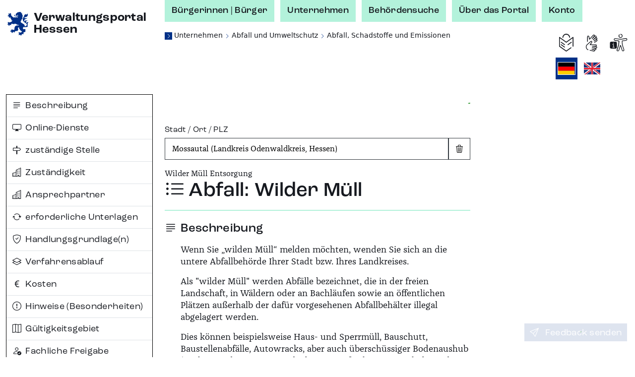

--- FILE ---
content_type: text/html;charset=UTF-8
request_url: https://verwaltungsportal.hessen.de/leistung?leistung_id=L100001_8975652&regschl=064370012012
body_size: 20833
content:
<!DOCTYPE html><html class="h-100" lang="de-DE"><head><meta name="viewport" content="width=device-width, initial-scale=1.0">
<link rel="icon" href="/themes/custom/vwp/icon.ico" type="image/vnd.microsoft.icon">
<link rel="stylesheet" media="all" href="/sites/default/files/css/css_QySYHnw1P95bYu4CJ0hAhq0VCZNV7GP9WqxOjP2Qa7M.css?delta=0&amp;language=de&amp;theme=vwp&amp;include=eJxFikEKgDAMBD9U7cn3SKKhFFIj3Wipr1f04GVghmEzh1fap8gECfx7EYCSICxWJW5WC2m-JKDDpXz7maUhvhyLrYc-qe1xAWZZs1t9Nakx6QDvmrd0AxwPLMY">
<link rel="stylesheet" media="all" href="/sites/default/files/css/css_ZOmogBlT--9rcawKrzUHtvZiGL5MZwD2kv0K4JbVdhA.css?delta=1&amp;language=de&amp;theme=vwp&amp;include=eJxFikEKgDAMBD9U7cn3SKKhFFIj3Wipr1f04GVghmEzh1fap8gECfx7EYCSICxWJW5WC2m-JKDDpXz7maUhvhyLrYc-qe1xAWZZs1t9Nakx6QDvmrd0AxwPLMY">
<link rel="stylesheet" media="print" href="/sites/default/files/css/css_kGUOAngnA-QFT6Y0JOKgvIViP8X7eBD0GMMb87DmPFw.css?delta=2&amp;language=de&amp;theme=vwp&amp;include=eJxFikEKgDAMBD9U7cn3SKKhFFIj3Wipr1f04GVghmEzh1fap8gECfx7EYCSICxWJW5WC2m-JKDDpXz7maUhvhyLrYc-qe1xAWZZs1t9Nakx6QDvmrd0AxwPLMY">
<link rel="stylesheet" media="all" href="/sites/default/files/css/css_jgDIzppHO4dO0pzfCSgEC2BsKOhLWYGUUhm5wLgtV8c.css?delta=3&amp;language=de&amp;theme=vwp&amp;include=eJxFikEKgDAMBD9U7cn3SKKhFFIj3Wipr1f04GVghmEzh1fap8gECfx7EYCSICxWJW5WC2m-JKDDpXz7maUhvhyLrYc-qe1xAWZZs1t9Nakx6QDvmrd0AxwPLMY"><style>/* Temporäre Overrides; Nach Drupal verschieben */

.vwp-breadcrumb {
  position: relative;
}

/* common */

.hzd-list-really-unstyled {
  padding-left: 0;
  list-style: none;
  font-size: inherit;
  line-height: inherit;
  margin-bottom: 0;
}

/* Breadcrumb */

.hzd-breadcrumb {
  font-size: 0.875rem;
  line-height: 0.95rem;
  font-family: var(--bs-font-sans-serif);
  font-weight: normal;
  color: var(--bs-dark);
}

.hzd-breadcrumb-separator {
  color: var(--bs-primary);
  font-size: 0.65rem;
}
.hzd-breadcrumb-prefix {
  color: white; /* var(--bs-white) existiert(e) nicht */
  background-color: var(--bs-primary);
  display: inline-block;
  font-size: 0.65rem;
  width: 0.95rem;
  text-align: center;
}

.hzd-breadcrumb-link,
.hzd-breadcrumb-link:visited {
  text-decoration: none;
  /* TODO: entfernen, wenn keine globale CSS-Regel für das a-Tag überschrieben werden muss */
  color: inherit;
}
.hzd-breadcrumb-link:active,
.hzd-breadcrumb-link:hover,
.hzd-breadcrumb-link:focus {
  color: var(--bs-primary);
  text-decoration: underline;
}

.hzd-breadcrumb__first-item {
}

/* Accordion auf Sublagenseite */

.hzd-accordion-button-primary {
  color: #fff;
  background-color: var(--bs-primary);
}

.hzd-accordion-button-info {
  color: #fff;
  background-color: var(--bs-info);
}
.hzd-accordion-button-info:not(.collapsed) {
  background-color: var(--bs-info);
}

.hzd-accordion-button-primary:not(.collapsed)::after,
.hzd-accordion-button-primary::after,
.hzd-accordion-button-info:not(.collapsed)::after,
.hzd-accordion-button-info::after {
  background-image: url("data:image/svg+xml,%3csvg xmlns='http://www.w3.org/2000/svg' viewBox='0 0 16 16' fill='%23fff'%3e%3cpath fill-rule='evenodd' d='M1.646 4.646a.5.5 0 0 1 .708 0L8 10.293l5.646-5.647a.5.5 0 0 1 .708.708l-6 6a.5.5 0 0 1-.708 0l-6-6a.5.5 0 0 1 0-.708z'/%3e%3c/svg%3e");
}

.hzd-flex-row-wrap {
  display: flex;
  flex-wrap: wrap;
}

/* alte Stylings --> durchsehen, was noch benötigt wird und in Namensraum hzd- überführen */

.og-common-lage-icon {
  display: inline-block;
  width: 2.5rem;
  height: 2.5rem;
}

.og-flex-grow-shrink {
  flex-grow: 1;
  flex-shrink: 1;
}

.og-flex-row {
  display: flex;
  flex-direction: row;
}

.og-focusable:focus-visible {
  outline: 0.15rem solid #00c767;
}

.og-label-leistung {
  display: flex;
  flex-direction: row;
  align-items: center;
}

.og-label-leistung-icon {
  width: 1.3rem;
  height: 1.3rem;
  margin-right: 0.5rem;
}

.og-layout-label-field {
  display: flex;
  flex-direction: column;
}
.og-layout-label-field__label {
  display: flex;
  flex-direction: column;
}
.og-layout-label-field__field {
  margin-top: 0.25rem;
}

.og-margin-bottom-1 {
  margin-bottom: 1rem;
}

.og-raw-image__resizable {
  display: flex;
  align-items: stretch;
}

.og-raw-image__resizable svg {
  flex-grow: 1;
  flex-shrink: 1;
}

.og-icon-with-text {
  width: 1.4rem;
  margin-right: 0.6rem;
}

.og-square-button-box-primary {
  height: 2.125rem;
  width: 2.125rem;
  border: 1px solid var(--bs-primary);
  padding: 0.25rem;
  background-color: var(--bs-primary);
  color: white;
  /* für Safari (BAVWP-1960/BAVWP-1961) */
  align-items: stretch;
}

.og-w-rem-3 {
  width: 3rem;
}

.og-w-rem-1-5 {
  width: 1.5rem;
}

.og-line-height-rem-1-125 {
  line-height: 1.125rem;
}

.og-chevron-back:hover {
  color: rgba(var(--bs-light-rgb), var(--bs-text-opacity));
}

/* title-Tag in Svgs wird von Browsern für Hover-Tooltip verwendet */
svg {
  pointer-events: none;
}

/* 
 * ab hier: Änderungen an/Erweiterungen von Bootstrap-Klassen
 * TODO: mit Volkmar besprechen, ob diese Klassen benötigt werden oder alternativ in Drupal abgelegt werden können
 */
.og-link-primary-hover:hover,
.og-link-primary-hover:hover *,
.og-link-primary-hover:active,
.og-link-primary-hover:active *,
.og-link-primary-hover:focus-visible,
.og-link-primary-hover:focus-visible * {
  --bs-text-opacity: 1;
  --bs-bg-opacity: 1;
  color: rgba(var(--bs-light-rgb), var(--bs-text-opacity));
  background-color: rgba(var(--bs-primary-rgb), var(--bs-bg-opacity));
}

.og-link-secondary-hover:hover,
.og-link-secondary-hover:hover *,
.og-link-secondary-hover:active,
.og-link-secondary-hover:active * {
  --bs-text-opacity: 1;
  --bs-bg-opacity: 1;
  color: rgba(var(--bs-light-rgb), var(--bs-text-opacity));
  background-color: rgba(var(--bs-secondary-rgb), var(--bs-bg-opacity));
}

.og-link-primary-light-hover:hover {
  --bs-text-opacity: 1;
  color: rgba(var(--bs-primary-light-rgb), var(--bs-text-opacity));
}

.og-active-secondary {
  z-index: 2;
  --bs-text-opacity: 1;
  --bs-bg-opacity: 1;
  color: rgba(var(--bs-light-rgb), var(--bs-text-opacity));
  background-color: rgba(var(--bs-secondary-rgb), var(--bs-bg-opacity));
  border-color: rgba(var(--bs-secondary-rgb), var(--bs-bg-opacity));
}

.og-col-2-w-20 {
  column-count: 2;
  column-width: 20rem;
}

.og-break-inside-avoid {
  break-inside: avoid;
}

.og-font-roc-reg {
  font-family: 'RocGroteskW05-Regular', 'Segoe UI', Roboto;
}

.og-font-roc-med {
  font-family: 'RocGroteskW05-Medium', 'Segoe UI', Roboto;
}

.og-font-roc-bold {
  font-family: 'RocGroteskW05-Bold', 'Segoe UI', Roboto;
}

.og-indent-h1 {
  margin-left: 3rem;
}
.og-indent-h2 {
  margin-left: 2.25rem;
}
.og-indent-h3 {
  margin-left: 2rem;
}
.og-indent-h4 {
  margin-left: 1.625rem;
}
.og-indent-h5 {
  margin-left: 1.75rem;
}
.og-indent-h6 {
  margin-left: 1.5rem;
}
</style><style>.hzd-initial-toggle-closed {
  display: none;
}

.hzd-position-relative,
.hzd-initial-input-wrap {
  position: relative;
}
.hzd-initial-flex-row {
  display: flex;
  flex-direction: row;
}

/* input-loading */
.hzd-initial-input-loading {
  position: absolute;
  top: 0;
  right: 0.4rem;
}

/* LOADING */

/* based on https://github.com/mui-org/material-ui/blob/cc0ac062798857706d30ac9cf80bb2d7ab76eddb/packages/material-ui/src/CircularProgress/CircularProgress.js (MIT licensed) */

.hzd-initial-loading-div {
  animation: hzd-initial-mui-progress-circular-rotate 1.4s linear infinite;
  color: green;
  display: inline-block;
  line-height: 1;
  /* damit bei großen Größen (z.B. im Button) der Loading-Indicator komplett innerhalb des umgebenden Element liegt */
  vertical-align: top;
}

.hzd-initial-loading-div__44 {
  height: 44px;
  width: 44px;
}

.hzd-initial-loading-div__22 {
  height: 18px;
  width: 18px;
}

@keyframes hzd-initial-mui-progress-circular-rotate {
  100% {
    transform: rotate(360deg);
  }
}

.hzd-initial-loading-svg {
  /* Damit bei kleinen Größen das SVG wirklich genau im umgebenden span sitzt */
  vertical-align: top;
}

.hzd-initial-loading-svg-circle-44 {
  animation: hzd-initial-mui-progress-circular-dash-44 1.4s ease-in-out infinite;
  stroke: currentColor;
  /* Some default value that looks fine waiting for the animation to kicks in. */
  stroke-dasharray: 80px, 200px;
  stroke-dashoffset: 0;
}

.hzd-initial-loading-svg-circle-22 {
  animation: hzd-initial-mui-progress-circular-dash-22 1.4s ease-in-out infinite;
  stroke: currentColor;
  /* Some default value that looks fine waiting for the animation to kicks in. */
  stroke-dasharray: 40px, 200px;
  stroke-dashoffset: 0;
}

@keyframes hzd-initial-mui-progress-circular-dash-44 {
  0% {
    stroke-dasharray: 1px, 200px;
    stroke-dashoffset: 0;
  }
  50% {
    stroke-dasharray: 100px, 200px;
    stroke-dashoffset: -15px;
  }
  100% {
    stroke-dasharray: 100px, 200px;
    stroke-dashoffset: -125px;
  }
}

@keyframes hzd-initial-mui-progress-circular-dash-22 {
  0% {
    stroke-dasharray: 1px, 200px;
    stroke-dashoffset: 0;
  }
  50% {
    stroke-dasharray: 100px, 200px;
    stroke-dashoffset: -15px;
  }
  100% {
    stroke-dasharray: 100px, 200px;
    stroke-dashoffset: -50px;
  }
}

.hzd-initial-loading-overlay {
  position: fixed;
  top: 0;
  right: 0;
  bottom: 0;
  left: 0;
  background-color: rgba(255, 255, 255, 0.8);
  display: flex;
  justify-content: center;
  align-items: center;
  /* nötig, da Element am Anfang des body steht, da mobil ggf. bei der Interaktion noch nicht die gesamte Seite geladen ist */
  z-index: 10;
}

.hzd-main-loading-overlay {
  position: fixed;
  top: 0;
  right: 0;
  bottom: 0;
  left: 0;
  background-color: rgba(255, 255, 255, 0.8);
  display: flex;
  justify-content: center;
  align-items: center;
}

/* Ausgeschaltete Elemente */
.hzd-initial-off {
  display: none;
}

.vwp-chatbot-button {
  padding: 0;
}
@media screen and (max-width: 716px), screen and (max-height: 802px) {
  .vwp-chatbot-button-wrapper {
    bottom: 5px !important;
    right: 5px !important;
  }
  .vwp-chatbot-button {
    width: 90px !important;
    height: 90px !important;
  }
}
/* Chatbot-Button */
.vwp-chatbot-button-wrapper {
  position: fixed;
  bottom: 15px;
  right: 15px;
  z-index: 1000;
}
.vwp-chatbot-button {
  height: 120px;
  width: 120px;
  padding: 0;
  background: none;
  border: none;
  filter: drop-shadow(0px 0px 10px rgba(0, 0, 0, 0.5));
  transition-duration: 0.3s;
}
.vwp-chatbot-button:active,
.vwp-chatbot-button:hover,
.vwp-chatbot-button:focus {
  filter: drop-shadow(0px 0px 20px rgba(0, 0, 0, 0.5));
}

@media screen and (max-width: 716px), screen and (max-height: 802px) {
  .vwp-chatbot-button-wrapper {
    bottom: 5px;
    right: 5px;
  }
  .vwp-chatbot-button {
    width: 90px;
    height: 90px;
  }
}
</style><script>window.hzd_og_settings = {"chatbotSelectors":[],"chatbotScriptSrc":null,"nfkScriptSrc":{"id":"bmi115WidgetScript","src":"https://feedback.gov.de/he-verwaltungsportal/bmi-widget.js"},"nfkSettings":{"test":"false","instrumentId":"info-service-he-verwaltungsportal","portalId":"he-verwaltungsportal"},"chatbotBodySafeHtml":null}
window.hzd_og_srv_canonical_prefix = "https://verwaltungsportal.hessen.de"
window.hzd_og_srv_root = "/"
window.hzd_og_flags = undefined
window.hzd_og_data = {"drupalTitle":"Verwaltungsportal Hessen","langAndTexts":{"lang":"de_DE","texts":{"internal":{"SUCHERGEBNIS__FUER_SUCHBEGRIFF":{"placeholders":["suchbegriff"],"text":["für „",0,"“"]},"langTitle__EN":{"placeholders":[],"text":["English"]},"SUCHERGEBNIS__ALLE_BEHOERDEN_ANZEIGEN":{"placeholders":["count"],"text":["Alle ",0," Behörden anzeigen"]},"SUCHERGEBNIS__TEXT__NICHT_GEFUNDEN":{"placeholders":["forSearch","inRegion"],"text":["Es wurden ",0," ",1," keine Ergebnisse gefunden."]},"SUCHERGEBNIS__ANZAHL_LEISTUNGEN_MULTI":{"placeholders":["count"],"text":[0," Leistungen"]},"LISTE__TRENNER":{"placeholders":[],"text":[", "]},"SUCHERGEBNIS__ALLE_INFORMATIONEN_ANZEIGEN":{"placeholders":["count"],"text":["Alle ",0," Infoseiten anzeigen"]},"SUCHE__TYPFILTER__BUTTON_TEXT__INFO":{"placeholders":[],"text":["Infoseiten"]},"SUCHERGEBNIS__ANZAHL_BEHOERDEN_MULTI":{"placeholders":["count"],"text":[0," Behörden"]},"SUCHERGEBNIS__ANZAHL_LEISTUNGEN_SINGLE":{"placeholders":[],"text":["1 Leistung"]},"ORGSUCHE__FILTER__BUTTON_ZUSTAENDIG_FUER_ORT":{"placeholders":["ort"],"text":["Behörden zuständig für ",0]},"ODMAP__X_ONLINEDIENSTE_VERFUEGBAR__MULTIPLE":{"placeholders":["count","verfuegbar"],"text":[0," Online-Dienste",1]},"langTitle__DE_DE":{"placeholders":[],"text":["Deutsch"]},"SUCHERGEBNIS__IN_REGION":{"placeholders":["region"],"text":["in ",0]},"LISTE__UND":{"placeholders":[],"text":[" und "]},"SUCHERGEBNIS__ANZAHL_BEHOERDEN_SINGLE":{"placeholders":[],"text":["1 Behörde"]},"SUCHE__TYPFILTER__BUTTON_TEXT__LEISTUNG":{"placeholders":[],"text":["Leistungen"]},"ODMAP__X_ONLINEDIENSTE_VERFUEGBAR__SINGLE":{"placeholders":["verfuegbar"],"text":["1 Online-Dienst",0]},"SUCHERGEBNIS__ALLE_LEISTUNGEN_ANZEIGEN":{"placeholders":["count"],"text":["Alle ",0," Leistungen anzeigen"]},"SUCHE__TYPFILTER__BUTTON_TEXT__ORGEINHEIT":{"placeholders":[],"text":["Behörden"]},"SUCHERGEBNIS__TEXT__EIN_TYP_EIN_ERGEBNIS":{"placeholders":["forSearch","inRegion","resultCount"],"text":["Es wurde ",0," ",1," ",2," gefunden."]},"SUCHERGEBNIS__TYPFILTER_ENTFERNT":{"placeholders":["types"],"text":["Für den Filter „",0,"“ wurden keine Suchergebnisse gefunden, daher wurde ohne Filter gesucht."]},"ORGSUCHE__FILTER__BUTTON_IN_ORT":{"placeholders":["ort"],"text":["Behörden in ",0]},"ODMAP__X_ONLINEDIENSTE_VERFUEGBAR__VERFUEGBAR":{"placeholders":[],"text":[" verfügbar"]},"SUCHERGEBNIS__ANZAHL_INFORMATIONEN_SINGLE":{"placeholders":[],"text":["1 Infoseite"]},"SUCHERGEBNIS__ANZAHL_INFORMATIONEN_MULTI":{"placeholders":["count"],"text":[0," Infoseiten"]},"SUCHERGEBNIS__TEXT__MEHRERE_ERGEBNISSE":{"placeholders":["forSearch","inRegion","resultCount"],"text":["Es wurden ",0," ",1," ",2," gefunden."]}},"share":[{"action":"share","alt":"Teilen","iconId":"share","statisticTitle":"share"},{"action":"link","alt":"Auf Facebook teilen","iconId":"facebook","linkUrl":"https://www.facebook.com/sharer/sharer.php?u=${url}&title=${title}","statisticTitle":"facebook"},{"action":"link","alt":"Auf X teilen","iconId":"twitter","linkUrl":"https://twitter.com/intent/tweet?text=${title}+${url}","statisticTitle":"twitter"},{"action":"link","alt":"Auf LinkedIn teilen","iconId":"linkedin","linkUrl":"https://www.linkedin.com/shareArticle?mini=true&url=${url}&title=${title}","statisticTitle":"linkedin"},{"action":"link","alt":"Auf Xing teilen","iconId":"xing","linkUrl":"https://www.xing-share.com/app/user?op=share;sc_p=xing-share;url=${url}","statisticTitle":"xing"},{"action":"link","alt":"Per E-Mail versenden","iconId":"envelope","linkUrl":"mailto:?subject=${title}&body=${url}","statisticTitle":"email"},{"action":"print","alt":"Drucken","iconId":"printer","statisticTitle":"print"}],"simple":{"COMMON__BUND":"Bund","ORGSUCHE__INPUT__TITEL":"Behörde | Stichwort","SUCHERGEBNIS__TITEL_BEHOERDEN":"Behörden","SUCHE__BEREICH__ARIA":"Suche","ODMAP__OD_WERDEN_BEREITGESTELLT_VON":"Diese Online-Dienste werden bereitgestellt von:","ORT__FEEDBACK__NICHT_GEFUNDEN":"Der eingegebene Ort ergab keine Treffer","ODMAP__ORT_INPUT__TITEL":"Gemeinde | Stadt | Landkreis","SUCHE__FILTERBEREICH__TITEL":"Suchfilter","TEILEN__PLATZHALTER__TITEL":"${title}","SUCHERGEBNIS__ONLINE_DIENST_VERFUEGBAR":"Online-Dienst verfügbar","SEITENTITEL__FALLBACK":"Verwaltungsportal Hessen","ODMAP__BUTTON__ZOOM_IN__TITEL":"Hereinzoomen","TEILEN__GENERIC__ACTION__TEXT":"Teilen","SUCHE__BUTTON__TITLE":"Suche starten","SUCHE__INPUT__PLATZHALTER_UNTERNEHMEN":"Suche im Bereich Unternehmen","BUTTON__ZURUECK":"Zurück","SUCHE__INPUT__PLATZHALTER_BUERGER":"Suche im Bereich Bürgerinnen | Bürger","PRIVACY__REJECTED_MODAL__TEXT_HTML":"<p>Sie sind mit den Datenschutzhinweisen nicht einverstanden.</p><p>Leider kann die Funktion dann nicht verwendet werden.</p>","ORGSUCHE__FILTER__BUTTON_ORT":"Ort","ODMAP__BUTTON__ZOOM_OUT__TITEL":"Herauszoomen","NFK_DATENSCHUTZ_TITLE":"Datenschutz Feedback-Funktion","TEILEN__PLATZHALTER__URL":"${url}","ORT__FEEDBACK__EINGABE_UNGUELTIG":"Bitte geben Sie einen gültigen Suchbegriff ein","NFK_DATENSCHUTZ_TEXT_HTML":"<p>Die Feedback-Funktion (Nationale Feedback-Komponente, NFK) wird vom Bundesministerium des Innern und für Heimat (BMI) bereitgestellt. Wenn Sie diese Funktion nutzen, werden daher Daten an das BMI zur Durchführung dieser Funktion übermittelt.</p><p>Die genauen Informationen finden Sie in den <a href='/datenschutz-nfk' target='_blank'>Hinweisen zum Datenschutz bei der Feedback-Funktion (NFK)</a>.</p><p>Sind Sie damit einverstanden?</p>","ORT__FEEDBACK__LINK_NICHT_GEFUNDEN":"Der gesuchte Ort konnte nicht gefunden werden.","ORGSUCHE__FILTER__TITEL":"Filter","ODMAP__HINWEIS__ONLINEDIENSTE_WERDEN_BERECHNET":"Die Anzahl der Online-Dienste wird momentan berechnet. Sobald die Berechnung abgeschlossen ist, sehen Sie hier die Anzahl der verfügbaren Online-Dienste.","COMMON__FEHLER":"Fehler","PRIVACY__MODAL__REJECT":"Nein, ich stimme nicht zu","SUCHE__TYPFILTER__TITEL":"Filter","CHATBOT_DATENSCHUTZ_BUTTON_SRC":"","SUCHE__INPUT__LABEL":"Verwaltungsleistung | Behörde | Stichwort","COMMON__LAND_HESSEN":"Land Hessen","SUCHERGEBNIS__AUSWERTUNGSFEHLER":"Fehler beim Auswerten der Suchergebnisse","GEBIETSANGABE__GEMEINDEVERBAND_PRAEFIX":"Gemeindeverband","ORT__FEEDBACK__EINGABE_FEHLT":"Bitte geben Sie einen Ortsnamen ein.","ORGSUCHE__FILTER__BUTTON_KREIS":"Kreis","ORGSUCHE__TEXT_HTML":"<p>Die Behördensuche hilft Ihnen Behörden zu finden, die für eine Gemeinde und für Themen zuständig sind. Zuständigkeiten können auf den verschiedenen Verwaltungsebenen liegen. Mit dem Filter können Sie Ihre Suche auf die verschiedenen Verwaltungsebenen erweitern oder einschränken.</p>","ORGSUCHE__ERGEBNIS__ERKLAERUNG":"Behörden – zum Nachfiltern oder Erweitern der Suchergebnisse können die Filter weiter oben verwendet werden","SUCHE__FEEDBACK__MEINTEN_SIE":"Möchten Sie nach folgendem suchen?","SUCHERGEBNIS__ORTSANGABE_NOETIG":"Ortsangabe notwendig","ORGSUCHE__TITEL":"Behördensuche","STARTSEITE__UEBERSCHRIFT":"Verwaltung digital - finden Sie Ihr Thema","SUCHERGEBNIS__TITEL_INFORMATIONEN":"Infoseiten","SUCHERGEBNIS__TITEL_LEISTUNGEN":"Leistungen","SUCHERGEBNIS__TITEL":"Suchergebnisse","STARTSEITE__BEREICHWAHL__BUERGER":"Bürgerinnen | Bürger","SUCHE__BUTTON__ARIA":"Suchen","SUCHERGEBNIS__LEICHTE_SPRACHE_VERFUEGBAR":"Leichte Sprache verfügbar","GEBIETSANGABE__KREIS_PRAEFIX":"Landkreis","FEEDBACK__BUTTON_TEXT":"Feedback senden","ODMAP__BUTTON__ZOOM_RESET__TITEL":"Ganz Hessen","ORT__INPUT__TITEL":"Stadt | Ort | PLZ","CHATBOT__MODAL__NICHT_VERFUEGBAR__HEADER":"Chatbot-Funktion aktuell nicht verfügbar","DATENSCHUTZ__MODAL__FEHLER__TEXT_HTML":"Leider ist ein Fehler aufgetreten","ORGSUCHE__FILTER__BUTTON_DEUTSCHLAND":"Deutschland","SUCHE__FEEDBACK__EINGABE_FEHLT":"Bitte geben Sie Suchbegriffe ein.","SUCHE__FEEDBACK__FEHLER":"Es ist leider ein Fehler aufgetreten. Bitte überprüfen Sie Ihre Eingaben oder versuchen Sie es später erneut.","ORT__FEEDBACK__WIRD_GELADEN":"Der eingegebene Ort wird gesucht...","CHATBOT_DATENSCHUTZ_TITLE":"Datenschutz Chatbot","SEITENTITEL__BEHOERDENSUCHE":"Behördensuche","COMMON__HESSEN":"Hessen","PRIVACY__REJECTED_MODAL__HEADER":"Funktion nicht möglich","SUCHERGEBNIS__ANSPRECHPARTNER_VORHANDEN":"Ansprechpartner verfügbar","SUCHERGEBNIS__SUCHFEHLER":"Es ist leider ein Fehler aufgetreten. Bitte überprüfen Sie Ihre Eingaben oder versuchen Sie es später erneut.","BUTTON__EINGABE_LEEREN__ARIA":"Eingabe leeren","ORGSUCHE__FILTER__BUTTON_REGIERUNGSBEZIRK":"Regierungsbezirk","NFK__MODAL__NICHT_VERFUEGBAR__TEXT":"Leider steht die Feedback-Funktion aktuell nicht zur Verfügung, bitte versuchen Sie es später erneut","SUCHERGEBNIS__LAGE_SONSTIGE":"Sonstige","CHATBOT_DATENSCHUTZ_BUTTON_ALT":"","SUCHE__FEEDBACK__WO_SUCHEN":"Wo möchten Sie suchen? Bitte wählen Sie:","PRIVACY__MODAL__ACCEPT":"Ja, ich stimme zu","ODMAP__TITEL":"Online-Dienste in Hessen","CHATBOT__MODAL__NICHT_VERFUEGBAR__TEXT":"Leider steht die Chatbot-Funktion aktuell nicht zur Verfügung, bitte versuchen Sie es später erneut","STARTSEITE__BEREICHWAHL__UNTERNEHMEN":"Unternehmen","ORT__INPUT__BESCHREIBUNG":"Geben Sie einen Ort oder eine Postleitzahl ein","BUTTON__SUCHFELD_LEEREN__TITLE":"Suchbegriff löschen","ODMAP__HINWEIS":"Wählen Sie eine Gemeinde, eine Stadt oder einen Landkreis aus der Karte aus oder verwenden Sie die Suche. Über die Breadcrumb gelangen Sie zur vorherigen Ebene zurück.","STARTSEITE__BEREICHWAHL__TITEL":"Suche im Thema:","SUCHERGEBNIS__NICHT_GEFUNDEN":"Keine Ergebnisse","ORT__FEEDBACK__BITTE_AUSWAEHLEN":"Bitte wählen Sie einen der vorgeschlagenen Orte aus:","BUTTON__SCHLIESSEN":"Schließen","NFK__MODAL__NICHT_VERFUEGBAR__HEADER":"Feedback-Funktion aktuell nicht verfügbar","SUCHE__NICHT_GEFUNDEN":"Keine Ergebnisse gefunden. Bitte überprüfen Sie Ihre Eingaben.","ORGSUCHE__INPUT__BESCHREIBUNG":"Geben Sie eine Behörde oder ein Stichwort ein ","CHATBOT_DATENSCHUTZ_TEXT_HTML":"<p>Willkommen! Sie benötigen Informationen oder haben Fragen zu Verwaltungsleistungen? Dann sind Sie hier richtig und bekommen Unterstützung! Der Chatbot verfügt über aktuelle Informationen aus verifizierten und offiziellen Quellen.</p><p>Bevor Sie anfangen können mit dem Chatbot zu chatten, bestätigen Sie bitte die Datenschutzhinweise. Hier finden Sie die <a href='/datenschutz-chatbot' target='_blank'>Datenschutzhinweise für den Chatbot zur Verarbeitung von personenbezogenen Daten</a>.</p><p>Sind Sie damit einverstanden?</p>","ODMAP__ORT_INPUT__BESCHREIBUNG":"Geben Sie einen Ort ein","BUTTON__ABBRECHEN":"Abbrechen"}}},"odMapDomIds":[],"screenData":{"leistung":{"firstLeika":"99001004004000","id":"L100001_8975652","inpageNav":[{"iconClass":"bi-justify-left","id":"Beschreibung","title":{"lang":"de_DE","text":"Beschreibung"}},{"iconClass":"bi-display","id":"Online-Dienste","title":{"lang":"de_DE","text":"Online-Dienste"}},{"iconClass":"bi-signpost","id":"zuständige_Stelle","title":{"lang":"de_DE","text":"zuständige Stelle"}},{"iconClass":"bi-buildings","id":"Zuständigkeit","title":{"lang":"de_DE","text":"Zuständigkeit"}},{"iconClass":"bi-buildings","id":"Ansprechpartner","title":{"lang":"de_DE","text":"Ansprechpartner"}},{"iconClass":"bi-arrow-repeat","id":"erforderliche_Unterlagen","title":{"lang":"de_DE","text":"erforderliche Unterlagen"}},{"iconClass":"bi-shield-check","id":"Handlungsgrundlagen","title":{"lang":"de_DE","text":"Handlungsgrundlage(n)"}},{"iconClass":"bi-layers","id":"Verfahrensablauf","title":{"lang":"de_DE","text":"Verfahrensablauf"}},{"iconClass":"bi-currency-euro","id":"Kosten","title":{"lang":"de_DE","text":"Kosten"}},{"iconClass":"bi-exclamation-circle","id":"Hinweise_Besonderheiten","title":{"lang":"de_DE","text":"Hinweise (Besonderheiten)"}},{"iconClass":"bi-map","id":"Gültigkeitsgebiet","title":{"lang":"de_DE","text":"Gültigkeitsgebiet"}},{"iconClass":"bi-person-check","id":"Fachliche_Freigabe","title":{"lang":"de_DE","text":"Fachliche Freigabe"}},{"iconClass":"bi-tags","id":"Stichwörter","title":{"lang":"de_DE","text":"Stichwörter"}}],"regschl":"064370012012"},"screen":"leistung"},"shareTemplates":[{"action":"share","alt":"Teilen","iconId":"share","statisticTitle":"share"},{"action":"link","alt":"Auf Facebook teilen","iconId":"facebook","linkUrl":"https://www.facebook.com/sharer/sharer.php?u=${url}&title=${title}","statisticTitle":"facebook"},{"action":"link","alt":"Auf X teilen","iconId":"twitter","linkUrl":"https://twitter.com/intent/tweet?text=${title}+${url}","statisticTitle":"twitter"},{"action":"link","alt":"Auf LinkedIn teilen","iconId":"linkedin","linkUrl":"https://www.linkedin.com/shareArticle?mini=true&url=${url}&title=${title}","statisticTitle":"linkedin"},{"action":"link","alt":"Auf Xing teilen","iconId":"xing","linkUrl":"https://www.xing-share.com/app/user?op=share;sc_p=xing-share;url=${url}","statisticTitle":"xing"},{"action":"link","alt":"Per E-Mail versenden","iconId":"envelope","linkUrl":"mailto:?subject=${title}&body=${url}","statisticTitle":"email"},{"action":"print","alt":"Drucken","iconId":"printer","statisticTitle":"print"}],"showChatbot":false}
</script><script src="/assets/index-Br4jg9vX.js" defer="" type="module"></script><link href="/assets/index-qAqEmbpM.css" rel="stylesheet"><title>Abfall: Wilder Müll - Verwaltungsportal Hessen</title><meta name="description" content="Wenn Sie „wilden Müll“ melden möchten, wenden Sie sich an die untere Abfallbehörde Ihrer Stadt bzw. Ihres Landkreises. Als &#34;wilder Müll&#34; werden Abfälle bezeichnet, die in der freien Landschaft, in Wäl..."><meta name="keywords" content="Verwaltungsportal Hessen"><meta name="geo.region" content="DE-HE"><meta name="geo.placename" content="Mossautal (Landkreis Odenwaldkreis, Hessen)"><meta name="geo.position"><meta name="ICBM"><link href="https://verwaltungsportal.hessen.de/leistung?leistung_id=L100001_8975652" rel="canonical"><link href="/web-manifest.json" rel="manifest"><link hreflang="en" href="https://verwaltungsportal.hessen.de/en/leistung?leistung_id=L100001_8975652&amp;regschl=064370012012" rel="alternate"><script type="application/json" data-drupal-selector="drupal-settings-json" defer>{"path":{"baseUrl":"\/","pathPrefix":"","currentPath":"node\/752","currentPathIsAdmin":false,"isFront":false,"currentLanguage":"de"},"pluralDelimiter":"\u0003","suppressDeprecationErrors":true,"csp":{"nonce":"rSCP-M8y1OruWaUuBSGRSg"},"user":{"uid":0,"permissionsHash":"e80a0012183dae4b19fbe7da9b8b4c18f4f37c6e3d9c2fd00520858e6edae0ab"}}</script><script src="/sites/default/files/js/js_K5rUxOhmIzNLyT9ZVXNkQMr-gRPr-S0AjJcUWGa4dds.js?scope=header&amp;delta=0&amp;language=de&amp;theme=vwp&amp;include=eJxLys8vKS4pSiww1U-CM3WzinVzEktSi0t0ysoL9NNz8pMSc3SLSypzMvPSAfEpE3o" defer></script><script src="/sites/default/files/js/js_JT36g3-omi9NIRKBlMCqMii9ABKvGXhuXrBFKFSKteo.js?scope=footer&amp;delta=0&amp;language=de&amp;theme=vwp&amp;include=eJxLys8vKS4pSiww1U-CM3WzinVzEktSi0t0ysoL9NNz8pMSc3SLSypzMvPSAfEpE3o" defer></script></head><body class="d-flex flex-column h-100" data-bs-no-jquery=""><style>
  .hzd-initial-off {
    display: none;
  }
</style>
<template id="hzd-initial-input-loading">
  <div class="hzd-initial-input-loading">
    <span
      class="hzd-initial-loading-div hzd-initial-loading-div__22"
      role="progressbar"
      aria-label="Daten werden geladen"
    >
      <svg class="hzd-initial-loading-svg" viewBox="9 9 18 18">
        <circle
          class="hzd-initial-loading-svg-circle-22"
          cx="18"
          cy="18"
          r="8.1"
          fill="none"
          stroke-width="1.8"
        />
      </svg>
    </span>
  </div>
</template>

<div
  id="hzd-initial-page-overlay"
  class="hzd-initial-off hzd-initial-loading-overlay"
>
  <span
    class="hzd-initial-loading-div hzd-initial-loading-div__44"
    role="progressbar"
    aria-label="Seite wird geladen"
  >
    <svg class="hzd-initial-loading-svg" viewBox="22 22 44 44">
      <circle
        class="hzd-initial-loading-svg-circle-44"
        cx="44"
        cy="44"
        r="20.2"
        fill="none"
        stroke-width="3.6"
      />
    </svg>
  </span>
</div>
<script>const HZD_TYPE_DATA_ATTR = 'hzdType'
const HZD_REF_DATA_ATTR = 'hzdRef'
const HZD_INPUT_DATA_ATTR = 'hzdInput'
const HZD_ACTION_DATA_ATTR = 'hzdAction'
const HZD_DESTINATION_DATA_ATTR = 'hzdDestination'
const HZD_STATISTIC_URL_DATA_ATTR = 'hzdStatisticUrl'

const HZD_TYPE_CLEAR_INPUT = 'clear-input'
const HZD_TYPE_INPUT_DROP_DOWN = 'input-drop-down'
const HZD_TYPE_TOGGLE_PARENT_NEXT = 'toggle-parent-next'
const HZD_TYPE_BUTTON = 'button'

const HZD_DESTINATION_INTERNAL = 'internal'

// Actions
var pendingActions = []

function actionClearInput(evt, elem) {
  const inputId = elem.dataset[HZD_REF_DATA_ATTR]
  if (inputId) {
    const input = document.getElementById(inputId)
    if (input && input.tagName.toLowerCase() === 'input') {
      input.value = ''
    }
  }
}

const CLASS_INPUT_LOADING = 'hzd-initial-input-loading'
const CLASS_INPUT_WRAP = 'hzd-initial-input-wrap'

function actionInputDropdown(evt, elem) {
  const next = elem.parentElement.lastElementChild
  const type = elem.dataset[HZD_INPUT_DATA_ATTR]
  if (!next || !next.classList.contains(CLASS_INPUT_LOADING)) {
    const dropdown = document
      .getElementById(CLASS_INPUT_LOADING)
      .content.firstElementChild.cloneNode(true)
    elem.parentElement.appendChild(dropdown)
    elem.parentElement.classList.add(CLASS_INPUT_WRAP)
  }
}

const CLASS_TOGGLE_CLOSED = 'hzd-initial-toggle-closed'

function actionToggleParentNext(evt, elem) {
  const next = elem.parentElement.nextElementSibling
  next.classList.toggle(CLASS_TOGGLE_CLOSED)
}

// input

function handleInput(evt) {
  const elem = evt.target

  const hzdType = elem.dataset[HZD_TYPE_DATA_ATTR] || ''

  let action
  switch (hzdType) {
    case HZD_TYPE_INPUT_DROP_DOWN:
      action = actionInputDropdown
      break
    default:
      break
  }
  if (action) {
    action(evt, elem)
  }
}

// click

const ID_PAGE_OVERLAY = 'hzd-initial-page-overlay'
const CLASS_OFF = 'hzd-initial-off'

function handleButtonClicked(evt, elem) {
  const actionKey = elem.dataset[HZD_ACTION_DATA_ATTR]
  document.getElementById(ID_PAGE_OVERLAY).classList.remove(CLASS_OFF)
  pendingActions.push({ key: actionKey, dom: elem })
}

function handleLinkClicked(evt, elem) {
  const destination = elem.dataset[HZD_DESTINATION_DATA_ATTR]
  const internalLink = destination === HZD_DESTINATION_INTERNAL
  if (internalLink) {
    document.getElementById(ID_PAGE_OVERLAY).classList.remove(CLASS_OFF)
    evt.preventDefault()
    pendingActions.push({ key: 'navigate', param: elem.href })
  }
}

function handleClick(evt) {
  const elem = evt.target.closest('a,button')

  if (!elem) {
    return
  }

  const hzdType = elem.dataset[HZD_TYPE_DATA_ATTR] || ''

  let action
  switch (hzdType) {
    case HZD_TYPE_CLEAR_INPUT:
      action = actionClearInput
      break
    case HZD_TYPE_TOGGLE_PARENT_NEXT:
      action = actionToggleParentNext
      break
    case HZD_TYPE_BUTTON:
      action = handleButtonClicked
      break
    default:
      if (elem.tagName.toLowerCase() === 'a') {
        // TODO: prüfen, ob hier eine Browser-Navigation evtl. angenehmer für den User ist
        action = handleLinkClicked
      }
  }
  if (action) {
    action(evt, elem)
  }
}

function handleClickStatistic(evt) {
  const elem = evt.target.closest('a')
  if (!elem) {
    return
  }
  const statisticUrl = elem.dataset[HZD_STATISTIC_URL_DATA_ATTR] || ''
  if (!statisticUrl) {
    return
  }

  const referrerUrl = new URL(window.location.href)
  referrerUrl.hash = ''
  var referrer = referrerUrl.toString()
  var urlWithParams =
    statisticUrl +
    '?address=' +
    encodeURIComponent(elem.href) +
    '&referrer=' +
    encodeURIComponent(referrer)

  var req = new XMLHttpRequest()
  req.open('GET', urlWithParams, true)
  req.send()
}

function handleSubmit(evt) {
  document.getElementById(ID_PAGE_OVERLAY).classList.remove(CLASS_OFF)
  evt.preventDefault()
}

const ERROR_MAX_COUNT = 3
// 1 Stunde = 60 Min. * 60 Sek. * 1000 Millis.
const ERROR_PAUSE = 60 * 60 * 1000
var errorCount = 0
var errorTs = 0
var errorCountSuppressed = 0

function logWindowError(scope, ev) {
  try {
    const now = Date.now()
    if (errorCount >= ERROR_MAX_COUNT) {
      if (now - errorTs < ERROR_PAUSE) {
        errorCountSuppressed++
        return
      }
    }
    errorCount++
    errorTs = now

    var error = ev.error || ev.reason || {}
    var promise = ev.promise
    if (typeof console === 'object' && typeof console.error === 'function') {
      console.error('Unhandled error, Event:', ev, 'Error:', error)
    }
    const url = '/og_srv/log_error'
    const params =
      '?scope=' +
      encodeURIComponent(scope) +
      '&c=' +
      encodeURIComponent(errorCount) +
      (errorCountSuppressed
        ? '&cs=' + encodeURIComponent(errorCountSuppressed)
        : '') +
      '&errName=' +
      encodeURIComponent(error.name) +
      '&errMessage=' +
      encodeURIComponent(error.message) +
      '&errFileName=' +
      encodeURIComponent(error.fileName) +
      '&errLineNumber=' +
      encodeURIComponent(error.lineNumber) +
      '&errColumnNumber=' +
      encodeURIComponent(error.columnNumber) +
      '&line=' +
      encodeURIComponent(ev.lineno) +
      '&column=' +
      encodeURIComponent(ev.colno) +
      '&evtType=' +
      encodeURIComponent(ev.type) +
      '&promise=' +
      encodeURIComponent(String(promise)) +
      '&errStack=' +
      encodeURIComponent(String(error.stack))
    const urlWithParams = url + params
    const urlWithParamsCutted = urlWithParams.substring(
      0,
      Math.min(1950, urlWithParams.length),
    )
    var req = new XMLHttpRequest()
    req.open('GET', urlWithParamsCutted, true)
    req.send()
    errorCountSuppressed = 0
  } catch (e) {
    try {
      console.error('Error logging error', e)
    } catch (e2) {
      // do nothing
    }
  }
}

function getLogger(scope) {
  return function (ev) {
    logWindowError(scope, ev)
  }
}

function addErrorHandlers() {
  window.addEventListener('error', getLogger('err'))
  window.addEventListener('unhandledrejection', getLogger('unhrej'))
}

function addHandlers() {
  const body = document.body
  body.addEventListener('click', handleClick)
  body.addEventListener('input', handleInput)
  body.addEventListener('submit', handleSubmit)
  body.addEventListener('click', handleClickStatistic)
}

function removeHandlers() {
  const body = document.body
  body.removeEventListener('click', handleClick)
  body.removeEventListener('input', handleInput)
  body.removeEventListener('submit', handleSubmit)
  // don't remove handleClickStatistic
}

function jsHandover() {
  removeHandlers()
  const inputs = document.querySelectorAll('input[data-hzd-input]')
  return { inputs, pendingActions }
}

function removeOverlay() {
  document.getElementById(ID_PAGE_OVERLAY).classList.add(CLASS_OFF)
}

window.hzd_og_getLogger = getLogger
window.hzd_og_sw_url = '/sw.js'

addErrorHandlers()
addHandlers()
</script><header id="header"><div class="position-relative"><a href="#main-content" class="visually-hidden-focusable skip-link"> Direkt zum Inhalt </a>
<div class="navbar navbar-expand-lg mb-4">
 <div class="container-fluid">
  <div class="row">
   <div class="page-branding col-10 col-sm-10 col-lg-3">
    <div class="region region-nav-branding">
     <div id="block-vwp-branding" class="block block-system block-system-branding-block"><a href="/" title="Zur Startseite" rel="home" class="navbar-brand d-flex align-items-center"> <img src="/themes/custom/vwp/loewe_landeswappen_hessens.svg" alt="Löwe - Landeswappen Hessens">
       <div class="site-title">
        Verwaltungsportal<br>Hessen
       </div> </a>
      <div class="hessen-logo d-none d-print-flex align-items-center pt-5"><img class="" alt="Logo Hessen" src="/themes/custom/vwp/img/logo-hessen.svg">
       <div class="site-title ms-3">
        Hessisches Ministerium für Digitalisierung und Innovation
       </div>
      </div>
     </div>
    </div>
   </div>
   <div class="col-2 col-sm-2 col-lg-9 d-lg-none d-flex align-items-center justify-content-end d-print-none"><button class="navbar-toggler collapsed p-0" type="button" data-bs-toggle="collapse" data-bs-target="#navbarSupportedContent" aria-controls="navbarSupportedContent" aria-expanded="false" aria-label="Menü öffnen"> <span class="navbar-toggler-icon"></span> </button>
   </div>
   <div class="col-lg-9 d-print-none">
    <div class="frontpage-hidden collapse navbar-collapse" id="navbarSupportedContent">
     <div class="region region-nav-main">
      <nav role="navigation" aria-labelledby="block-vwp-main-navigation-menu" id="block-vwp-main-navigation" class="block block-menu navigation menu--main">
       <h5 class="visually-hidden" id="block-vwp-main-navigation-menu">Hauptnavigation</h5>
       <nav class="menu-main" aria-label="Hauptnavigation">
        <ul data-block="nav_main" class="navbar-nav mr-auto">
         <li class="nav-item"><a href="/buerger?pv_lage=1000000" class="nav-link" data-drupal-link-query="{&quot;pv_lage&quot;:&quot;1000000&quot;}">Bürgerinnen | Bürger</a></li>
         <li class="nav-item"><a href="/unternehmen?pv_lage=2000000" class="nav-link" data-drupal-link-query="{&quot;pv_lage&quot;:&quot;2000000&quot;}">Unternehmen</a></li>
         <li class="nav-item"><a href="/behoerdensuche" class="nav-link">Behördensuche</a></li>
         <li class="nav-item"><a href="/ueber-das-portal" class="nav-link" data-drupal-link-system-path="node/582">Über das Portal</a></li>
         <li class="nav-item"><a href="/nutzerkonto-bund" title="Nutzerkonto Bund" class="nav-link" data-drupal-link-system-path="node/702">Konto</a></li>
        </ul>
       </nav>
      </nav>
      <div class="d-lg-none d-block">
       <nav class="language-switcher language-switcher-js" aria-label="Sprachauswahl">
        <ul class="nav">
         <li hreflang="de" data-drupal-link-system-path="node/752" class="nav-item is-active" aria-current="page"><a href="" class="nav-link d-flex align-items-center is-active" rel="alternate" title="Webseite in deutscher Sprache" hreflang="de" data-drupal-link-system-path="node/752" aria-current="page"><span class="d-lg-none ms-2">Deutsch</span></a></li>
         <li hreflang="en" data-drupal-link-system-path="node/752" class="nav-item"><a href="" class="nav-link d-flex align-items-center" rel="alternate" title="Website in English" hreflang="en" data-drupal-link-system-path="node/752"><span class="d-lg-none ms-2">English</span></a></li>
        </ul>
       </nav>
      </div>
      <div class="d-lg-none d-block">
       <nav class="meta-menu" aria-label="Hilfsnavigation">
        <ul class="nav">
         <li class="nav-item "><a class="vwp-icon--touch d-flex align-items-center" href="/leichte-sprache" title="Leichte Sprache">
           <div class="field field--name-field-icon field--type-entity-reference field--label-hidden field__item">
            <div class="image-box">
             <svg xmlns="http://www.w3.org/2000/svg" version="1.1" width="32" height="32" viewbox="0 0 32 32" fill="currentColor">
              <path d="M15.58 29c-0.14-0-0.27-0.045-0.375-0.121l0.002 0.001-9.955-7.1c-0.153-0.106-0.252-0.281-0.252-0.479 0-0.003 0-0.006 0-0.010v0-13.028c0.004-0.235 0.142-0.436 0.341-0.531l0.004-0.002c0.081-0.040 0.177-0.064 0.278-0.064 0.141 0 0.271 0.046 0.376 0.123l9.581 6.842 9.583-6.843c0.104-0.074 0.234-0.118 0.373-0.118 0.101 0 0.197 0.023 0.283 0.064l-0.004-0.002c0.203 0.095 0.341 0.296 0.345 0.53v13.027c-0.019 0.332-0.294 0.595-0.629 0.595s-0.61-0.262-0.629-0.593l-0-0.002v-11.84l-8.949 6.395c-0.104 0.075-0.233 0.12-0.373 0.12s-0.27-0.045-0.375-0.121l0.002 0.001-8.949-6.395v11.539l9.322 6.657 6.6-4.691c0.095-0.058 0.21-0.093 0.333-0.093 0.202 0 0.382 0.093 0.5 0.238l0.001 0.001c0.076 0.097 0.122 0.22 0.122 0.355 0 0.179-0.082 0.339-0.21 0.445l-0.001 0.001-6.968 4.975c-0.104 0.077-0.235 0.123-0.377 0.123-0 0-0.001 0-0.001 0h0z"></path> <path d="M20.558 8.852c-0.005 0-0.012 0-0.018 0-0.329 0-0.596-0.261-0.607-0.587l-0-0.001c-0.212-2.236-2.081-3.972-4.355-3.972s-4.143 1.736-4.354 3.955l-0.001 0.018c0.001 0.014 0.002 0.030 0.002 0.047 0 0.216-0.118 0.404-0.293 0.503l-0.003 0.002c-0.094 0.055-0.207 0.087-0.328 0.087s-0.233-0.032-0.331-0.089l0.003 0.002c-0.178-0.101-0.296-0.289-0.296-0.504 0-0.016 0.001-0.033 0.002-0.049l-0 0.002c0.153-2.97 2.599-5.32 5.593-5.32s5.44 2.35 5.592 5.306l0.001 0.014c-0.007 0.326-0.273 0.588-0.6 0.588-0.003 0-0.005 0-0.008-0h0z"></path> <path d="M13.092 23.066c-0 0-0.001 0-0.001 0-0.139 0-0.269-0.044-0.374-0.119l0.002 0.001-4.974-3.51c-0.15-0.102-0.248-0.273-0.248-0.466 0-0.134 0.047-0.257 0.125-0.353l-0.001 0.001c0.12-0.143 0.298-0.233 0.497-0.233 0.139 0 0.268 0.044 0.374 0.119l-0.002-0.001 4.978 3.509c0.151 0.103 0.249 0.274 0.249 0.468 0 0.134-0.046 0.256-0.124 0.353l0.001-0.001c-0.116 0.143-0.292 0.233-0.489 0.233-0.005 0-0.009-0-0.014-0h0.001z"></path> <path d="M13.092 19.516c-0 0-0.001 0-0.001 0-0.139 0-0.269-0.044-0.374-0.119l0.002 0.001-4.974-3.51c-0.15-0.102-0.248-0.273-0.248-0.466 0-0.134 0.047-0.257 0.125-0.353l-0.001 0.001c0.12-0.143 0.298-0.233 0.497-0.233 0.139 0 0.268 0.044 0.374 0.119l-0.002-0.001 4.978 3.509c0.151 0.103 0.249 0.274 0.249 0.468 0 0.134-0.046 0.256-0.124 0.353l0.001-0.001c-0.116 0.143-0.292 0.233-0.489 0.233-0.005 0-0.009-0-0.014-0h0.001z"></path> <path d="M18.069 19.516c-0.004 0-0.008 0-0.012 0-0.196 0-0.372-0.090-0.487-0.231l-0.001-0.001c-0.077-0.096-0.123-0.218-0.123-0.352 0-0.194 0.098-0.365 0.247-0.467l0.002-0.001 4.978-3.509c0.104-0.073 0.232-0.117 0.372-0.117 0.2 0 0.378 0.090 0.497 0.232l0.001 0.001c0.077 0.095 0.124 0.218 0.124 0.352 0 0.193-0.097 0.364-0.246 0.465l-0.002 0.001-4.976 3.509c-0.104 0.074-0.233 0.118-0.372 0.118-0 0-0.001 0-0.001 0h0z"></path>
             </svg>
            </div>
           </div> <span class="nav-title d-lg-none">Leichte Sprache</span> </a></li>
         <li class="nav-item "><a class="vwp-icon--touch d-flex align-items-center" href="/gebaerdensprache" title="Gebärdensprache">
           <div class="field field--name-field-icon field--type-entity-reference field--label-hidden field__item">
            <div class="image-box">
             <svg xmlns="http://www.w3.org/2000/svg" version="1.1" width="32" height="32" viewbox="0 0 32 32" fill="currentColor">
              <path d="M18.36 28.968c-0.001 0-0.002 0-0.002 0-0.12 0-0.236-0.014-0.348-0.040l0.010 0.002-5.611-1.342c-0.22-0.056-0.38-0.252-0.38-0.486 0-0.277 0.224-0.501 0.501-0.501 0.043 0 0.085 0.005 0.124 0.016l-0.003-0.001 5.585 1.354c0.033 0.008 0.071 0.012 0.11 0.012 0.277 0 0.502-0.225 0.502-0.502 0-0.238-0.166-0.438-0.389-0.489l-0.003-0.001-3.272-0.885c-0.216-0.059-0.372-0.253-0.372-0.483 0-0.041 0.005-0.082 0.015-0.12l-0.001 0.003c0.058-0.222 0.257-0.383 0.493-0.383 0.032 0 0.064 0.003 0.095 0.009l-0.003-0 4.736 0.9c0.019 0.002 0.041 0.003 0.063 0.003 0.318 0 0.576-0.258 0.576-0.576 0-0.283-0.204-0.519-0.474-0.567l-0.003-0.001-4.589-0.987c-0.255-0.025-0.452-0.239-0.452-0.498 0-0.276 0.224-0.5 0.5-0.5 0.036 0 0.072 0.004 0.106 0.011l-0.003-0.001 5.442 0.488c0.038 0.008 0.082 0.013 0.127 0.013 0.195 0 0.368-0.088 0.484-0.227l0.001-0.001c0.088-0.106 0.142-0.244 0.142-0.395 0-0.088-0.018-0.172-0.052-0.248l0.002 0.004c-0.092-0.21-0.29-0.358-0.525-0.377l-0.002-0-5.54-0.4c-0.276 0-0.5-0.224-0.5-0.5s0.224-0.5 0.5-0.5v0l5.015-0.229c0.005 0 0.010 0 0.015 0 0.137 0 0.262-0.054 0.354-0.142l-0 0c0.095-0.091 0.153-0.219 0.153-0.36 0-0.271-0.215-0.491-0.483-0.5l-0.001-0-8.279-0.128c-0.192-0.002-0.358-0.112-0.441-0.272l-0.001-0.003c-0.033-0.065-0.053-0.142-0.053-0.224 0-0.11 0.036-0.212 0.096-0.295l-0.001 0.001 2.3-3.2c0.1-0.128 0.377-0.5 0.109-0.784-0.093-0.102-0.227-0.166-0.376-0.166-0.13 0-0.248 0.049-0.338 0.129l0.001-0-5.354 4.787c-0.758 0.729-1.229 1.752-1.229 2.884 0 1.656 1.006 3.077 2.441 3.685l0.026 0.010c0.203 0.067 0.347 0.255 0.347 0.476 0 0.276-0.224 0.5-0.5 0.5-0.082 0-0.159-0.020-0.227-0.054l0.003 0.001c-1.819-0.775-3.071-2.548-3.071-4.613 0-1.418 0.59-2.697 1.538-3.607l0.002-0.002 5.355-4.794c0.269-0.259 0.636-0.418 1.040-0.418 0.829 0 1.502 0.672 1.502 1.502 0 0.426-0.177 0.81-0.462 1.084l-0.001 0-1.725 2.4 7.306 0.11c0.826 0.003 1.494 0.674 1.494 1.5 0 0.489-0.234 0.923-0.596 1.197l-0.004 0.003c0.667 0.21 1.142 0.823 1.142 1.547 0 0.894-0.725 1.619-1.619 1.619-0.006 0-0.012-0-0.018-0h0.001c0.246 0.276 0.396 0.641 0.396 1.041 0 0.278-0.073 0.54-0.2 0.767l0.004-0.008c-0.276 0.492-0.795 0.82-1.39 0.82-0.088 0-0.175-0.007-0.259-0.021l0.009 0.001-0.2-0.038c0.055 0.149 0.087 0.321 0.087 0.5 0 0.82-0.664 1.484-1.484 1.484-0.004 0-0.008 0-0.011-0h0.001z"></path> <path d="M19.128 16.191c-0.002 0-0.004 0-0.006 0-0.276 0-0.5-0.224-0.5-0.5 0-0.175 0.090-0.328 0.225-0.418l0.002-0.001 3.429-2.251c0.126-0.091 0.206-0.236 0.206-0.401 0-0.108-0.035-0.209-0.094-0.29l0.001 0.001c-0.093-0.129-0.244-0.213-0.413-0.213-0.107 0-0.206 0.033-0.288 0.090l0.002-0.001-2.855 1.827c-0.081 0.055-0.181 0.088-0.289 0.088-0.176 0-0.331-0.088-0.424-0.222l-0.001-0.002c-0.056-0.080-0.089-0.18-0.089-0.287 0-0.175 0.088-0.329 0.223-0.421l0.002-0.001 3.851-2.892c0.078-0.097 0.126-0.222 0.126-0.357 0-0.142-0.052-0.272-0.137-0.371l0.001 0.001c-0.107-0.125-0.265-0.203-0.441-0.203-0.103 0-0.199 0.027-0.283 0.074l0.003-0.002-3.814 2.735c-0.082 0.058-0.183 0.092-0.293 0.092-0.165 0-0.312-0.078-0.406-0.2l-0.001-0.001c-0.071-0.086-0.113-0.196-0.113-0.317 0-0.146 0.062-0.277 0.162-0.369l0-0 4.006-3.687c0.14-0.115 0.228-0.287 0.228-0.481 0-0.154-0.056-0.295-0.149-0.403l0.001 0.001c-0.116-0.133-0.286-0.216-0.475-0.216-0.155 0-0.297 0.056-0.406 0.149l0.001-0.001-4 3.819c-0.094 0.102-0.228 0.166-0.378 0.166-0.131 0-0.251-0.049-0.342-0.131l0 0c-0.104-0.092-0.169-0.226-0.169-0.375 0-0.131 0.051-0.251 0.134-0.34l-0 0 3.183-3.852c0.089-0.093 0.143-0.218 0.143-0.357 0-0.006-0-0.013-0-0.019l0 0.001c-0.004-0.139-0.066-0.262-0.162-0.349l-0-0c-0.090-0.079-0.208-0.127-0.338-0.127-0.149 0-0.283 0.063-0.376 0.165l-0 0-5.622 6.024c-0.092 0.101-0.224 0.165-0.371 0.165-0.241 0-0.442-0.171-0.489-0.398l-0.001-0.003-0.846-3.837c-0.030-0.15-0.147-0.608-0.514-0.608v0c-0.002-0-0.004-0-0.006-0-0.276 0-0.5 0.224-0.5 0.5 0 0 0 0 0 0v0l-0.019 7.15c-0.017 0.271-0.234 0.486-0.505 0.5l-0.001 0c-0.001 0-0.001 0-0.002 0-0.138 0-0.264-0.056-0.354-0.147v0c-0.090-0.090-0.146-0.215-0.146-0.353 0-0.001 0-0.001 0-0.002v0l0.020-7.125c0.003-0.829 0.676-1.5 1.505-1.5 0.002 0 0.004 0 0.005 0h-0c0.789 0.019 1.431 0.623 1.51 1.393l0.001 0.007 0.634 2.892 4.977-5.342c0.278-0.301 0.675-0.489 1.116-0.489 0.391 0 0.747 0.148 1.016 0.39l-0.001-0.001c0.289 0.258 0.477 0.625 0.5 1.035l0 0.004c0.003 0.032 0.004 0.069 0.004 0.107s-0.002 0.075-0.005 0.112l0-0.005c0.235-0.137 0.518-0.218 0.82-0.218 0.042 0 0.084 0.002 0.126 0.005l-0.006-0c0.844 0.075 1.502 0.779 1.502 1.636 0 0.413-0.152 0.79-0.403 1.078l0.002-0.002c0.682 0.005 1.261 0.44 1.481 1.047l0.003 0.011c0.056 0.155 0.089 0.334 0.089 0.52 0 0.494-0.229 0.935-0.586 1.223l-0.003 0.002-0.162 0.124c0.267 0.116 0.488 0.295 0.65 0.52l0.003 0.005c0.17 0.239 0.272 0.538 0.272 0.86 0 0.51-0.255 0.96-0.645 1.23l-3.45 2.257c-0.077 0.051-0.172 0.082-0.274 0.082-0.003 0-0.006-0-0.009-0h0z"></path>
             </svg>
            </div>
           </div> <span class="nav-title d-lg-none">Gebärdensprache</span> </a></li>
         <li class="nav-item "><a class="vwp-icon--touch d-flex align-items-center" href="/erklaerung-zur-barrierefreiheit" title="Erklärung zur Barrierefreiheit">
           <div class="field field--name-field-icon field--type-entity-reference field--label-hidden field__item">
            <div class="image-box">
             <svg xmlns="http://www.w3.org/2000/svg" xmlns:xlink="http://www.w3.org/1999/xlink" version="1.1" width="32" height="32" id="Ebene_1" x="0px" y="0px" viewbox="0 0 33 32" style="enable-background:new 0 0 33 32;" xml:space="preserve" fill="currentColor">
              <path d="M30.3,10.9c-0.1-0.9-0.9-1.7-1.9-1.7c-0.1,0-0.2,0-0.2,0l0,0L24,9.8L23.2,10l-0.6,0.1c-0.4,0.1-1,0.1-1.5,0.2h0  c-0.3,0-0.6,0-0.9,0c-0.9,0-1.8-0.1-2.6-0.2l0.1,0c-1.5-0.2-3.1-0.4-4.6-0.7l-0.9-0.1c-0.1,0-0.2,0-0.3,0c-0.9,0-1.7,0.7-1.9,1.6  l0,0c0,0.1,0,0.2,0,0.3c0,1,0.7,1.7,1.6,1.9l0,0l1.7,0.3l1.5,0.2l2.3,0.3v0.1c0,0.1,0,0.3,0,0.4s0,0.3,0,0.5l0,0  c-0.1,1.1-0.2,2.1-0.3,3.1v0.4c0,0.5-0.1,1-0.2,1.4l0,0c-0.4,1.3-0.9,2.7-1.3,4L15.2,24c0,0.1-0.8,2.5-0.9,2.7  c-0.1,0.2-0.1,0.4-0.1,0.6c0,0.3,0.1,0.7,0.2,0.9l0,0c0.2,0.4,0.6,0.6,1,0.7l0,0l0.2,0c0.1,0,0.3,0.1,0.5,0.1l0,0h0.1  c0.8,0,1.5-0.5,1.8-1.2l0,0c0.2-0.5,0.4-1.1,0.5-1.6l0.7-2.2l0.2-0.6c0.2-0.7,0.5-1.4,0.7-2.1l1.3,4c0.2,0.7,0.5,1.5,0.8,2.4  c0.2,0.5,0.5,0.9,0.9,1.1l0,0c0.2,0.1,0.5,0.2,0.8,0.2c0.2,0,0.4,0,0.6-0.1l0,0c0.8-0.2,1.3-1,1.3-1.8c0-0.2,0-0.4-0.1-0.6l0,0  c-0.1-0.2-0.2-0.5-0.2-0.7l-1.5-4.5c-0.3-0.8-0.5-1.7-0.6-2.6l0,0c-0.1-0.8-0.1-1.4-0.2-1.8c0-0.3-0.1-0.6-0.1-0.8  c0-0.2,0-0.4-0.1-0.7c0-0.6,0-1.1,0-1.6l5.5-0.8c1-0.1,1.7-0.9,1.7-1.9C30.3,11,30.3,11,30.3,10.9L30.3,10.9L30.3,10.9z M22.9,12.8  c-0.4,0-0.8,0.4-0.8,0.8c0,0,0,0.1,0,0.1v0c0,0.2,0,0.5,0,0.8s0,0.6,0,1l0.1,1.5l0.1,0.5c0.1,0.4,0.1,0.8,0.1,1.3v0  c0.1,1.1,0.4,2.1,0.7,3l0-0.1l1.5,4.4c0,0.1,0.1,0.2,0.1,0.4s0.1,0.2,0.1,0.4v0c0,0.1,0,0.2,0,0.2c0,0.2,0,0.3-0.1,0.4l0,0  c-0.2,0.3-0.5,0.5-0.9,0.5c-0.1,0-0.2,0-0.3-0.1l0,0c-0.2-0.1-0.4-0.3-0.4-0.5l0,0c-0.2-0.5-0.3-1-0.5-1.5c-0.1-0.3-0.2-0.7-0.3-1  l-1.5-4.6c-0.2-0.6-0.6-0.6-0.9-0.6c-0.3,0.1-0.5,0.3-0.6,0.6l0,0c-0.2,0.6-0.4,1.1-0.5,1.7s-0.4,1.1-0.5,1.7l-0.6,1.9  c-0.1,0.3-0.2,0.6-0.3,0.9s-0.2,0.7-0.3,1c-0.1,0.6-0.8,0.7-1.2,0.6c-0.2,0-0.4-0.2-0.6-0.4l0,0c0-0.1,0-0.2,0-0.3  c0-0.2,0.1-0.4,0.2-0.6l0,0l0.2-0.6l0.6-1.8l0.2-0.5c0.4-1.2,0.8-2.5,1.2-3.8c0.1-0.5,0.2-1,0.3-1.5l0,0V18c0.1-1.1,0.2-2.2,0.3-3.2  v-1.2c0,0,0,0,0,0c0-0.4-0.3-0.7-0.7-0.7h0L15,12.5l-1.6-0.2L11.7,12c-0.5-0.1-0.8-0.5-0.8-0.9c0,0,0-0.1,0-0.1v0  c0.1-0.4,0.5-0.8,0.9-0.8l0,0c0,0,0,0,0.1,0s0.1,0,0.1,0h0l1.4,0.2c1.4,0.2,2.8,0.4,4.1,0.7c0.8,0.1,1.7,0.2,2.6,0.2  c0.4,0,0.7,0,1.1,0l0,0c0.7,0,1.4-0.2,2.1-0.3l0.9-0.1l1.7-0.3l2.4-0.3c0,0,0,0,0.1,0c0.4,0,0.7,0.2,0.8,0.5l0,0  c0.1,0.1,0.1,0.2,0.1,0.4c0,0.3-0.1,0.5-0.3,0.7l0,0c-0.1,0.1-0.3,0.2-0.5,0.2l0,0L22.9,12.8z"></path> <path d="M12.6,14.5H6.1c-1.1,0-2,0.9-2,2V23c0,1.1,0.9,2,2,2h6.5c1.1,0,2-0.9,2-2v-6.5C14.6,15.4,13.7,14.5,12.6,14.5z   M8.7,16.6c0-0.1,0-0.2,0.1-0.3c0.1-0.1,0.2-0.1,0.3-0.1c0,0,0,0,0,0l0,0h0.4c0,0,0,0,0,0c0.1,0,0.2,0,0.3,0.1  c0.1,0.1,0.1,0.2,0.1,0.3c0,0,0,0,0,0v0.4c0,0,0,0,0,0c0,0.2-0.2,0.4-0.4,0.4c0,0,0,0,0,0H9.2h0c-0.1,0-0.2,0-0.3-0.1  c-0.1-0.1-0.1-0.2-0.1-0.3V16.6z M11.3,22.9C11.3,22.9,11.3,22.9,11.3,22.9c0,0.1,0,0.2-0.1,0.3c-0.1,0-0.1,0.1-0.2,0.1  c0,0,0,0-0.1,0l0,0H8.3c0,0,0,0,0,0c-0.1,0-0.2,0-0.3-0.1c-0.1-0.1-0.1-0.2-0.1-0.3s0-0.2,0.1-0.3c0.1,0,0.2-0.1,0.2-0.1  c0,0,0,0,0.1,0h0.9v-3.2H8.3c-0.1,0-0.2,0-0.3-0.1C8,19,7.9,18.9,7.9,18.8c0-0.1,0-0.2,0.1-0.3c0.1-0.1,0.2-0.1,0.3-0.1h1.3  c0.1,0,0.2,0.1,0.3,0.1c0.1,0.1,0.1,0.2,0.1,0.3c0,0,0,0,0,0v3.7h0.9C11.1,22.5,11.3,22.6,11.3,22.9L11.3,22.9z"></path> <path d="M20.1,8.8L20.1,8.8c-1.7,0-3-1.3-3-3v0c0,0,0,0,0,0c0-0.8,0.3-1.6,0.9-2.2l0,0c0.1-0.1,0.2-0.1,0.4-0.1  s0.3,0.1,0.4,0.1l0,0c0.1,0.1,0.1,0.2,0.1,0.4s-0.1,0.3-0.1,0.4l0,0c-0.4,0.4-0.6,0.9-0.6,1.4c0,1.1,0.9,2,2,2s2-0.9,2-2  c0-0.6-0.2-1.1-0.6-1.4l0,0c-0.4-0.3-0.8-0.6-1.4-0.6c0,0,0,0,0,0h0c0,0,0,0,0,0c-0.3,0-0.5-0.2-0.5-0.5s0.2-0.5,0.5-0.5  c0,0,0,0,0,0h0c1.7,0,3,1.3,3,3S21.8,8.8,20.1,8.8L20.1,8.8L20.1,8.8z"></path>
             </svg>
            </div>
           </div> <span class="nav-title d-lg-none">Erklärung zur Barrierefreiheit</span> </a></li>
        </ul>
       </nav>
      </div>
     </div>
    </div>
    <div class="d-none d-lg-flex mt-3 row">
     <div class="vwp-breadcrumb col-8"><div class="d-none d-lg-block hzd-marker-breadcrumb-header"><nav class="d-print-none" aria-label="Breadcrumb"><ul class="hzd-list-really-unstyled"><li class="mb-1 hzd-breadcrumb"><ul class="hzd-list-really-unstyled"><li class="d-inline"><i class="hzd-breadcrumb-prefix bi-chevron-right bi"></i><a class="hzd-breadcrumb-link px-1 hzd-breadcrumb__first-item" href="/unternehmen?pv_lage=2000000&amp;regschl=064370012012">Unternehmen</a></li><li class="d-inline"><i class="bi-chevron-right bi hzd-breadcrumb-separator"></i><a class="hzd-breadcrumb-link px-1" href="/unternehmen?pv_lage=2130000&amp;regschl=064370012012">Abfall und Umweltschutz</a></li><li class="d-inline"><i class="bi-chevron-right bi hzd-breadcrumb-separator"></i><a class="hzd-breadcrumb-link px-1" href="/unternehmen?pv_lage=2130100&amp;regschl=064370012012">Abfall, Schadstoffe und Emissionen</a></li></ul></li></ul></nav><div class="hzd-main-loading-overlay hzd-initial-off hzd-page-loading-overlay"></div></div></div>
     <div class="float-end col-4">
      <div class="region region-nav-additional">
       <nav class="meta-menu" aria-label="Hilfsnavigation">
        <ul class="nav">
         <li class="nav-item "><a class="vwp-icon--touch d-flex align-items-center" href="/leichte-sprache" title="Leichte Sprache">
           <div class="field field--name-field-icon field--type-entity-reference field--label-hidden field__item">
            <div class="image-box">
             <svg xmlns="http://www.w3.org/2000/svg" version="1.1" width="32" height="32" viewbox="0 0 32 32" fill="currentColor">
              <path d="M15.58 29c-0.14-0-0.27-0.045-0.375-0.121l0.002 0.001-9.955-7.1c-0.153-0.106-0.252-0.281-0.252-0.479 0-0.003 0-0.006 0-0.010v0-13.028c0.004-0.235 0.142-0.436 0.341-0.531l0.004-0.002c0.081-0.040 0.177-0.064 0.278-0.064 0.141 0 0.271 0.046 0.376 0.123l9.581 6.842 9.583-6.843c0.104-0.074 0.234-0.118 0.373-0.118 0.101 0 0.197 0.023 0.283 0.064l-0.004-0.002c0.203 0.095 0.341 0.296 0.345 0.53v13.027c-0.019 0.332-0.294 0.595-0.629 0.595s-0.61-0.262-0.629-0.593l-0-0.002v-11.84l-8.949 6.395c-0.104 0.075-0.233 0.12-0.373 0.12s-0.27-0.045-0.375-0.121l0.002 0.001-8.949-6.395v11.539l9.322 6.657 6.6-4.691c0.095-0.058 0.21-0.093 0.333-0.093 0.202 0 0.382 0.093 0.5 0.238l0.001 0.001c0.076 0.097 0.122 0.22 0.122 0.355 0 0.179-0.082 0.339-0.21 0.445l-0.001 0.001-6.968 4.975c-0.104 0.077-0.235 0.123-0.377 0.123-0 0-0.001 0-0.001 0h0z"></path> <path d="M20.558 8.852c-0.005 0-0.012 0-0.018 0-0.329 0-0.596-0.261-0.607-0.587l-0-0.001c-0.212-2.236-2.081-3.972-4.355-3.972s-4.143 1.736-4.354 3.955l-0.001 0.018c0.001 0.014 0.002 0.030 0.002 0.047 0 0.216-0.118 0.404-0.293 0.503l-0.003 0.002c-0.094 0.055-0.207 0.087-0.328 0.087s-0.233-0.032-0.331-0.089l0.003 0.002c-0.178-0.101-0.296-0.289-0.296-0.504 0-0.016 0.001-0.033 0.002-0.049l-0 0.002c0.153-2.97 2.599-5.32 5.593-5.32s5.44 2.35 5.592 5.306l0.001 0.014c-0.007 0.326-0.273 0.588-0.6 0.588-0.003 0-0.005 0-0.008-0h0z"></path> <path d="M13.092 23.066c-0 0-0.001 0-0.001 0-0.139 0-0.269-0.044-0.374-0.119l0.002 0.001-4.974-3.51c-0.15-0.102-0.248-0.273-0.248-0.466 0-0.134 0.047-0.257 0.125-0.353l-0.001 0.001c0.12-0.143 0.298-0.233 0.497-0.233 0.139 0 0.268 0.044 0.374 0.119l-0.002-0.001 4.978 3.509c0.151 0.103 0.249 0.274 0.249 0.468 0 0.134-0.046 0.256-0.124 0.353l0.001-0.001c-0.116 0.143-0.292 0.233-0.489 0.233-0.005 0-0.009-0-0.014-0h0.001z"></path> <path d="M13.092 19.516c-0 0-0.001 0-0.001 0-0.139 0-0.269-0.044-0.374-0.119l0.002 0.001-4.974-3.51c-0.15-0.102-0.248-0.273-0.248-0.466 0-0.134 0.047-0.257 0.125-0.353l-0.001 0.001c0.12-0.143 0.298-0.233 0.497-0.233 0.139 0 0.268 0.044 0.374 0.119l-0.002-0.001 4.978 3.509c0.151 0.103 0.249 0.274 0.249 0.468 0 0.134-0.046 0.256-0.124 0.353l0.001-0.001c-0.116 0.143-0.292 0.233-0.489 0.233-0.005 0-0.009-0-0.014-0h0.001z"></path> <path d="M18.069 19.516c-0.004 0-0.008 0-0.012 0-0.196 0-0.372-0.090-0.487-0.231l-0.001-0.001c-0.077-0.096-0.123-0.218-0.123-0.352 0-0.194 0.098-0.365 0.247-0.467l0.002-0.001 4.978-3.509c0.104-0.073 0.232-0.117 0.372-0.117 0.2 0 0.378 0.090 0.497 0.232l0.001 0.001c0.077 0.095 0.124 0.218 0.124 0.352 0 0.193-0.097 0.364-0.246 0.465l-0.002 0.001-4.976 3.509c-0.104 0.074-0.233 0.118-0.372 0.118-0 0-0.001 0-0.001 0h0z"></path>
             </svg>
            </div>
           </div> <span class="nav-title d-lg-none">Leichte Sprache</span> </a></li>
         <li class="nav-item "><a class="vwp-icon--touch d-flex align-items-center" href="/gebaerdensprache" title="Gebärdensprache">
           <div class="field field--name-field-icon field--type-entity-reference field--label-hidden field__item">
            <div class="image-box">
             <svg xmlns="http://www.w3.org/2000/svg" version="1.1" width="32" height="32" viewbox="0 0 32 32" fill="currentColor">
              <path d="M18.36 28.968c-0.001 0-0.002 0-0.002 0-0.12 0-0.236-0.014-0.348-0.040l0.010 0.002-5.611-1.342c-0.22-0.056-0.38-0.252-0.38-0.486 0-0.277 0.224-0.501 0.501-0.501 0.043 0 0.085 0.005 0.124 0.016l-0.003-0.001 5.585 1.354c0.033 0.008 0.071 0.012 0.11 0.012 0.277 0 0.502-0.225 0.502-0.502 0-0.238-0.166-0.438-0.389-0.489l-0.003-0.001-3.272-0.885c-0.216-0.059-0.372-0.253-0.372-0.483 0-0.041 0.005-0.082 0.015-0.12l-0.001 0.003c0.058-0.222 0.257-0.383 0.493-0.383 0.032 0 0.064 0.003 0.095 0.009l-0.003-0 4.736 0.9c0.019 0.002 0.041 0.003 0.063 0.003 0.318 0 0.576-0.258 0.576-0.576 0-0.283-0.204-0.519-0.474-0.567l-0.003-0.001-4.589-0.987c-0.255-0.025-0.452-0.239-0.452-0.498 0-0.276 0.224-0.5 0.5-0.5 0.036 0 0.072 0.004 0.106 0.011l-0.003-0.001 5.442 0.488c0.038 0.008 0.082 0.013 0.127 0.013 0.195 0 0.368-0.088 0.484-0.227l0.001-0.001c0.088-0.106 0.142-0.244 0.142-0.395 0-0.088-0.018-0.172-0.052-0.248l0.002 0.004c-0.092-0.21-0.29-0.358-0.525-0.377l-0.002-0-5.54-0.4c-0.276 0-0.5-0.224-0.5-0.5s0.224-0.5 0.5-0.5v0l5.015-0.229c0.005 0 0.010 0 0.015 0 0.137 0 0.262-0.054 0.354-0.142l-0 0c0.095-0.091 0.153-0.219 0.153-0.36 0-0.271-0.215-0.491-0.483-0.5l-0.001-0-8.279-0.128c-0.192-0.002-0.358-0.112-0.441-0.272l-0.001-0.003c-0.033-0.065-0.053-0.142-0.053-0.224 0-0.11 0.036-0.212 0.096-0.295l-0.001 0.001 2.3-3.2c0.1-0.128 0.377-0.5 0.109-0.784-0.093-0.102-0.227-0.166-0.376-0.166-0.13 0-0.248 0.049-0.338 0.129l0.001-0-5.354 4.787c-0.758 0.729-1.229 1.752-1.229 2.884 0 1.656 1.006 3.077 2.441 3.685l0.026 0.010c0.203 0.067 0.347 0.255 0.347 0.476 0 0.276-0.224 0.5-0.5 0.5-0.082 0-0.159-0.020-0.227-0.054l0.003 0.001c-1.819-0.775-3.071-2.548-3.071-4.613 0-1.418 0.59-2.697 1.538-3.607l0.002-0.002 5.355-4.794c0.269-0.259 0.636-0.418 1.040-0.418 0.829 0 1.502 0.672 1.502 1.502 0 0.426-0.177 0.81-0.462 1.084l-0.001 0-1.725 2.4 7.306 0.11c0.826 0.003 1.494 0.674 1.494 1.5 0 0.489-0.234 0.923-0.596 1.197l-0.004 0.003c0.667 0.21 1.142 0.823 1.142 1.547 0 0.894-0.725 1.619-1.619 1.619-0.006 0-0.012-0-0.018-0h0.001c0.246 0.276 0.396 0.641 0.396 1.041 0 0.278-0.073 0.54-0.2 0.767l0.004-0.008c-0.276 0.492-0.795 0.82-1.39 0.82-0.088 0-0.175-0.007-0.259-0.021l0.009 0.001-0.2-0.038c0.055 0.149 0.087 0.321 0.087 0.5 0 0.82-0.664 1.484-1.484 1.484-0.004 0-0.008 0-0.011-0h0.001z"></path> <path d="M19.128 16.191c-0.002 0-0.004 0-0.006 0-0.276 0-0.5-0.224-0.5-0.5 0-0.175 0.090-0.328 0.225-0.418l0.002-0.001 3.429-2.251c0.126-0.091 0.206-0.236 0.206-0.401 0-0.108-0.035-0.209-0.094-0.29l0.001 0.001c-0.093-0.129-0.244-0.213-0.413-0.213-0.107 0-0.206 0.033-0.288 0.090l0.002-0.001-2.855 1.827c-0.081 0.055-0.181 0.088-0.289 0.088-0.176 0-0.331-0.088-0.424-0.222l-0.001-0.002c-0.056-0.080-0.089-0.18-0.089-0.287 0-0.175 0.088-0.329 0.223-0.421l0.002-0.001 3.851-2.892c0.078-0.097 0.126-0.222 0.126-0.357 0-0.142-0.052-0.272-0.137-0.371l0.001 0.001c-0.107-0.125-0.265-0.203-0.441-0.203-0.103 0-0.199 0.027-0.283 0.074l0.003-0.002-3.814 2.735c-0.082 0.058-0.183 0.092-0.293 0.092-0.165 0-0.312-0.078-0.406-0.2l-0.001-0.001c-0.071-0.086-0.113-0.196-0.113-0.317 0-0.146 0.062-0.277 0.162-0.369l0-0 4.006-3.687c0.14-0.115 0.228-0.287 0.228-0.481 0-0.154-0.056-0.295-0.149-0.403l0.001 0.001c-0.116-0.133-0.286-0.216-0.475-0.216-0.155 0-0.297 0.056-0.406 0.149l0.001-0.001-4 3.819c-0.094 0.102-0.228 0.166-0.378 0.166-0.131 0-0.251-0.049-0.342-0.131l0 0c-0.104-0.092-0.169-0.226-0.169-0.375 0-0.131 0.051-0.251 0.134-0.34l-0 0 3.183-3.852c0.089-0.093 0.143-0.218 0.143-0.357 0-0.006-0-0.013-0-0.019l0 0.001c-0.004-0.139-0.066-0.262-0.162-0.349l-0-0c-0.090-0.079-0.208-0.127-0.338-0.127-0.149 0-0.283 0.063-0.376 0.165l-0 0-5.622 6.024c-0.092 0.101-0.224 0.165-0.371 0.165-0.241 0-0.442-0.171-0.489-0.398l-0.001-0.003-0.846-3.837c-0.030-0.15-0.147-0.608-0.514-0.608v0c-0.002-0-0.004-0-0.006-0-0.276 0-0.5 0.224-0.5 0.5 0 0 0 0 0 0v0l-0.019 7.15c-0.017 0.271-0.234 0.486-0.505 0.5l-0.001 0c-0.001 0-0.001 0-0.002 0-0.138 0-0.264-0.056-0.354-0.147v0c-0.090-0.090-0.146-0.215-0.146-0.353 0-0.001 0-0.001 0-0.002v0l0.020-7.125c0.003-0.829 0.676-1.5 1.505-1.5 0.002 0 0.004 0 0.005 0h-0c0.789 0.019 1.431 0.623 1.51 1.393l0.001 0.007 0.634 2.892 4.977-5.342c0.278-0.301 0.675-0.489 1.116-0.489 0.391 0 0.747 0.148 1.016 0.39l-0.001-0.001c0.289 0.258 0.477 0.625 0.5 1.035l0 0.004c0.003 0.032 0.004 0.069 0.004 0.107s-0.002 0.075-0.005 0.112l0-0.005c0.235-0.137 0.518-0.218 0.82-0.218 0.042 0 0.084 0.002 0.126 0.005l-0.006-0c0.844 0.075 1.502 0.779 1.502 1.636 0 0.413-0.152 0.79-0.403 1.078l0.002-0.002c0.682 0.005 1.261 0.44 1.481 1.047l0.003 0.011c0.056 0.155 0.089 0.334 0.089 0.52 0 0.494-0.229 0.935-0.586 1.223l-0.003 0.002-0.162 0.124c0.267 0.116 0.488 0.295 0.65 0.52l0.003 0.005c0.17 0.239 0.272 0.538 0.272 0.86 0 0.51-0.255 0.96-0.645 1.23l-3.45 2.257c-0.077 0.051-0.172 0.082-0.274 0.082-0.003 0-0.006-0-0.009-0h0z"></path>
             </svg>
            </div>
           </div> <span class="nav-title d-lg-none">Gebärdensprache</span> </a></li>
         <li class="nav-item "><a class="vwp-icon--touch d-flex align-items-center" href="/erklaerung-zur-barrierefreiheit" title="Erklärung zur Barrierefreiheit">
           <div class="field field--name-field-icon field--type-entity-reference field--label-hidden field__item">
            <div class="image-box">
             <svg xmlns="http://www.w3.org/2000/svg" xmlns:xlink="http://www.w3.org/1999/xlink" version="1.1" width="32" height="32" id="Ebene_1" x="0px" y="0px" viewbox="0 0 33 32" style="enable-background:new 0 0 33 32;" xml:space="preserve" fill="currentColor">
              <path d="M30.3,10.9c-0.1-0.9-0.9-1.7-1.9-1.7c-0.1,0-0.2,0-0.2,0l0,0L24,9.8L23.2,10l-0.6,0.1c-0.4,0.1-1,0.1-1.5,0.2h0  c-0.3,0-0.6,0-0.9,0c-0.9,0-1.8-0.1-2.6-0.2l0.1,0c-1.5-0.2-3.1-0.4-4.6-0.7l-0.9-0.1c-0.1,0-0.2,0-0.3,0c-0.9,0-1.7,0.7-1.9,1.6  l0,0c0,0.1,0,0.2,0,0.3c0,1,0.7,1.7,1.6,1.9l0,0l1.7,0.3l1.5,0.2l2.3,0.3v0.1c0,0.1,0,0.3,0,0.4s0,0.3,0,0.5l0,0  c-0.1,1.1-0.2,2.1-0.3,3.1v0.4c0,0.5-0.1,1-0.2,1.4l0,0c-0.4,1.3-0.9,2.7-1.3,4L15.2,24c0,0.1-0.8,2.5-0.9,2.7  c-0.1,0.2-0.1,0.4-0.1,0.6c0,0.3,0.1,0.7,0.2,0.9l0,0c0.2,0.4,0.6,0.6,1,0.7l0,0l0.2,0c0.1,0,0.3,0.1,0.5,0.1l0,0h0.1  c0.8,0,1.5-0.5,1.8-1.2l0,0c0.2-0.5,0.4-1.1,0.5-1.6l0.7-2.2l0.2-0.6c0.2-0.7,0.5-1.4,0.7-2.1l1.3,4c0.2,0.7,0.5,1.5,0.8,2.4  c0.2,0.5,0.5,0.9,0.9,1.1l0,0c0.2,0.1,0.5,0.2,0.8,0.2c0.2,0,0.4,0,0.6-0.1l0,0c0.8-0.2,1.3-1,1.3-1.8c0-0.2,0-0.4-0.1-0.6l0,0  c-0.1-0.2-0.2-0.5-0.2-0.7l-1.5-4.5c-0.3-0.8-0.5-1.7-0.6-2.6l0,0c-0.1-0.8-0.1-1.4-0.2-1.8c0-0.3-0.1-0.6-0.1-0.8  c0-0.2,0-0.4-0.1-0.7c0-0.6,0-1.1,0-1.6l5.5-0.8c1-0.1,1.7-0.9,1.7-1.9C30.3,11,30.3,11,30.3,10.9L30.3,10.9L30.3,10.9z M22.9,12.8  c-0.4,0-0.8,0.4-0.8,0.8c0,0,0,0.1,0,0.1v0c0,0.2,0,0.5,0,0.8s0,0.6,0,1l0.1,1.5l0.1,0.5c0.1,0.4,0.1,0.8,0.1,1.3v0  c0.1,1.1,0.4,2.1,0.7,3l0-0.1l1.5,4.4c0,0.1,0.1,0.2,0.1,0.4s0.1,0.2,0.1,0.4v0c0,0.1,0,0.2,0,0.2c0,0.2,0,0.3-0.1,0.4l0,0  c-0.2,0.3-0.5,0.5-0.9,0.5c-0.1,0-0.2,0-0.3-0.1l0,0c-0.2-0.1-0.4-0.3-0.4-0.5l0,0c-0.2-0.5-0.3-1-0.5-1.5c-0.1-0.3-0.2-0.7-0.3-1  l-1.5-4.6c-0.2-0.6-0.6-0.6-0.9-0.6c-0.3,0.1-0.5,0.3-0.6,0.6l0,0c-0.2,0.6-0.4,1.1-0.5,1.7s-0.4,1.1-0.5,1.7l-0.6,1.9  c-0.1,0.3-0.2,0.6-0.3,0.9s-0.2,0.7-0.3,1c-0.1,0.6-0.8,0.7-1.2,0.6c-0.2,0-0.4-0.2-0.6-0.4l0,0c0-0.1,0-0.2,0-0.3  c0-0.2,0.1-0.4,0.2-0.6l0,0l0.2-0.6l0.6-1.8l0.2-0.5c0.4-1.2,0.8-2.5,1.2-3.8c0.1-0.5,0.2-1,0.3-1.5l0,0V18c0.1-1.1,0.2-2.2,0.3-3.2  v-1.2c0,0,0,0,0,0c0-0.4-0.3-0.7-0.7-0.7h0L15,12.5l-1.6-0.2L11.7,12c-0.5-0.1-0.8-0.5-0.8-0.9c0,0,0-0.1,0-0.1v0  c0.1-0.4,0.5-0.8,0.9-0.8l0,0c0,0,0,0,0.1,0s0.1,0,0.1,0h0l1.4,0.2c1.4,0.2,2.8,0.4,4.1,0.7c0.8,0.1,1.7,0.2,2.6,0.2  c0.4,0,0.7,0,1.1,0l0,0c0.7,0,1.4-0.2,2.1-0.3l0.9-0.1l1.7-0.3l2.4-0.3c0,0,0,0,0.1,0c0.4,0,0.7,0.2,0.8,0.5l0,0  c0.1,0.1,0.1,0.2,0.1,0.4c0,0.3-0.1,0.5-0.3,0.7l0,0c-0.1,0.1-0.3,0.2-0.5,0.2l0,0L22.9,12.8z"></path> <path d="M12.6,14.5H6.1c-1.1,0-2,0.9-2,2V23c0,1.1,0.9,2,2,2h6.5c1.1,0,2-0.9,2-2v-6.5C14.6,15.4,13.7,14.5,12.6,14.5z   M8.7,16.6c0-0.1,0-0.2,0.1-0.3c0.1-0.1,0.2-0.1,0.3-0.1c0,0,0,0,0,0l0,0h0.4c0,0,0,0,0,0c0.1,0,0.2,0,0.3,0.1  c0.1,0.1,0.1,0.2,0.1,0.3c0,0,0,0,0,0v0.4c0,0,0,0,0,0c0,0.2-0.2,0.4-0.4,0.4c0,0,0,0,0,0H9.2h0c-0.1,0-0.2,0-0.3-0.1  c-0.1-0.1-0.1-0.2-0.1-0.3V16.6z M11.3,22.9C11.3,22.9,11.3,22.9,11.3,22.9c0,0.1,0,0.2-0.1,0.3c-0.1,0-0.1,0.1-0.2,0.1  c0,0,0,0-0.1,0l0,0H8.3c0,0,0,0,0,0c-0.1,0-0.2,0-0.3-0.1c-0.1-0.1-0.1-0.2-0.1-0.3s0-0.2,0.1-0.3c0.1,0,0.2-0.1,0.2-0.1  c0,0,0,0,0.1,0h0.9v-3.2H8.3c-0.1,0-0.2,0-0.3-0.1C8,19,7.9,18.9,7.9,18.8c0-0.1,0-0.2,0.1-0.3c0.1-0.1,0.2-0.1,0.3-0.1h1.3  c0.1,0,0.2,0.1,0.3,0.1c0.1,0.1,0.1,0.2,0.1,0.3c0,0,0,0,0,0v3.7h0.9C11.1,22.5,11.3,22.6,11.3,22.9L11.3,22.9z"></path> <path d="M20.1,8.8L20.1,8.8c-1.7,0-3-1.3-3-3v0c0,0,0,0,0,0c0-0.8,0.3-1.6,0.9-2.2l0,0c0.1-0.1,0.2-0.1,0.4-0.1  s0.3,0.1,0.4,0.1l0,0c0.1,0.1,0.1,0.2,0.1,0.4s-0.1,0.3-0.1,0.4l0,0c-0.4,0.4-0.6,0.9-0.6,1.4c0,1.1,0.9,2,2,2s2-0.9,2-2  c0-0.6-0.2-1.1-0.6-1.4l0,0c-0.4-0.3-0.8-0.6-1.4-0.6c0,0,0,0,0,0h0c0,0,0,0,0,0c-0.3,0-0.5-0.2-0.5-0.5s0.2-0.5,0.5-0.5  c0,0,0,0,0,0h0c1.7,0,3,1.3,3,3S21.8,8.8,20.1,8.8L20.1,8.8L20.1,8.8z"></path>
             </svg>
            </div>
           </div> <span class="nav-title d-lg-none">Erklärung zur Barrierefreiheit</span> </a></li>
        </ul>
       </nav>
       <nav class="language-switcher language-switcher-js" aria-label="Sprachauswahl">
        <ul class="nav">
         <li hreflang="de" data-drupal-link-system-path="node/752" class="nav-item is-active" aria-current="page"><a href="" class="nav-link d-flex align-items-center is-active" rel="alternate" title="Webseite in deutscher Sprache" hreflang="de" data-drupal-link-system-path="node/752" aria-current="page"><span class="d-lg-none ms-2">Deutsch</span></a></li>
         <li hreflang="en" data-drupal-link-system-path="node/752" class="nav-item"><a href="" class="nav-link d-flex align-items-center" rel="alternate" title="Website in English" hreflang="en" data-drupal-link-system-path="node/752"><span class="d-lg-none ms-2">English</span></a></li>
        </ul>
       </nav>
      </div>
     </div>
    </div>
   </div>
  </div>
 </div>
</div></div></header><div class="container-fluid"><div class="row"><div class="d-print-none pe-only-lg-0 col-lg-3 col-12"><nav class="vwp-sticky-side" id="navigation"><div class="content-left" key="drupal"></div><div class="content-left" key="dynamic"><ul class="navbar-nav d-none d-lg-flex"><li class="nav-item"><a class="nav-link d-flex align-items-center" href="#Beschreibung" lang><i class="bi me-2 bi-justify-left"></i>Beschreibung</a></li><li class="nav-item"><a class="nav-link d-flex align-items-center" href="#Online-Dienste" lang><i class="bi me-2 bi-display"></i>Online-Dienste</a></li><li class="nav-item"><a class="nav-link d-flex align-items-center" href="#zuständige_Stelle" lang><i class="bi me-2 bi-signpost"></i>zuständige Stelle</a></li><li class="nav-item"><a class="nav-link d-flex align-items-center" href="#Zuständigkeit" lang><i class="bi me-2 bi-buildings"></i>Zuständigkeit</a></li><li class="nav-item"><a class="nav-link d-flex align-items-center" href="#Ansprechpartner" lang><i class="bi me-2 bi-buildings"></i>Ansprechpartner</a></li><li class="nav-item"><a class="nav-link d-flex align-items-center" href="#erforderliche_Unterlagen" lang><i class="bi me-2 bi-arrow-repeat"></i>erforderliche Unterlagen</a></li><li class="nav-item"><a class="nav-link d-flex align-items-center" href="#Handlungsgrundlagen" lang><i class="bi me-2 bi-shield-check"></i>Handlungsgrundlage(n)</a></li><li class="nav-item"><a class="nav-link d-flex align-items-center" href="#Verfahrensablauf" lang><i class="bi me-2 bi-layers"></i>Verfahrensablauf</a></li><li class="nav-item"><a class="nav-link d-flex align-items-center" href="#Kosten" lang><i class="bi me-2 bi-currency-euro"></i>Kosten</a></li><li class="nav-item"><a class="nav-link d-flex align-items-center" href="#Hinweise_Besonderheiten" lang><i class="bi me-2 bi-exclamation-circle"></i>Hinweise (Besonderheiten)</a></li><li class="nav-item"><a class="nav-link d-flex align-items-center" href="#Gültigkeitsgebiet" lang><i class="bi me-2 bi-map"></i>Gültigkeitsgebiet</a></li><li class="nav-item"><a class="nav-link d-flex align-items-center" href="#Fachliche_Freigabe" lang><i class="bi me-2 bi-person-check"></i>Fachliche Freigabe</a></li><li class="nav-item"><a class="nav-link d-flex align-items-center" href="#Stichwörter" lang><i class="bi me-2 bi-tags"></i>Stichwörter</a></li></ul></div></nav></div><main class="col-12 col-lg-6 hzd-position-relative w-print-100" id="main-content"><div id="main"><div class="mb-3 d-flex w-100 justify-content-end font-size-3 position-relative d-print-none" id="og-section-share"><div class="d-flex justify-content-end position-relative flex-wrap"><div class="vwp-icon--touch"></div><div class="loading-overlay "><span class="loading-div loading-div__44 " role="progressbar"><svg class="loading-svg" viewBox="22 22 44 44"><circle class="loading-svg-circle" style cx="44" cy="44" r="20.2" fill="none" stroke-width="3.6"></circle></svg></span></div></div></div><div class="content-center" key="drupal"></div><div key="dynamic"><div><section class="d-print-none city-section" id="city-section0"><div class="og-city-field-box mt-2 og-layout-label-field og-margin-bottom-1"><label class="og-layout-label-field__label" for="city-field-leistung0">Stadt / Ort / PLZ</label><div class="og-layout-label-field__field og-flex-row"><div class="og-flex-grow-shrink"><input class="og-input" autocomplete="off" aria-expanded="false" data-hzd-input="city" type="search" role="combobox" aria-autocomplete="list" data-hzd-type="input-drop-down" aria-description="Geben Sie einen Ort oder eine Postleitzahl ein" aria-controls="city-field-leistung0_dropdown" id="city-field-leistung0" placeholder="" value="Mossautal (Landkreis Odenwaldkreis, Hessen)"><div class="og-dropdown" tabindex="-1" id="city-field-leistung0_dropdown"><ul class="og-dropdown-list" role="listbox"></ul></div></div><button data-hzd-ref="city-field-leistung0" class="og-input-button-box og-input-button og-focusable" aria-label="Eingabe leeren" data-hzd-action="search" title="Suchbegriff löschen" data-hzd-type="button"><i class="bi-trash3 bi"></i></button></div></div></section><div><div><span>Wilder Müll Entsorgung</span><div data-nosnippet="" style="display: none;">99001004004000</div></div><h1><i class="bi-list-ul bi me-2"></i><span>Abfall: Wilder Müll</span></h1><div class="border-primary-brightest border border-1 mb-4"></div><h2 class="h3" id="Beschreibung"><i class="bi bi-justify-left me-2"></i>Beschreibung</h2><div class="og-indent-h3"><div class="font-size-4 html-text"><p>Wenn Sie „wilden Müll“ melden möchten, wenden Sie sich an die untere Abfallbehörde Ihrer Stadt bzw. Ihres Landkreises.</p>

<p>Als "wilder Müll" werden Abfälle bezeichnet, die in der freien Landschaft, in Wäldern oder an Bachläufen sowie an öffentlichen Plätzen außerhalb der dafür vorgesehenen Abfallbehälter illegal abgelagert werden.</p>

<p>Dies können beispielsweise Haus- und Sperrmüll, Bauschutt, Baustellenabfälle, Autowracks, aber auch überschüssiger Bodenaushub (Locker- und Festgesteine, die bei Baumaßnahmen ausgehoben oder abgetragen werden) sein. Es handelt sich auch dann um "wilden Müll", wenn die Abfälle mit Erde bedeckt wurden.</p>

<p>Das Ablagern von "wildem Müll" ist verboten und stellt eine Ordnungswidrigkeit dar. Es kann mit einem Bußgeld belegt werden.</p>

<p>Kann der Verursacher des „wilden Mülls“ ermittelt werden, werden ihm die anfallenden Entsorgungskosten in Rechnung gestellt.</p></div></div><div class="border-primary-brightest d-print-none border border-1 mb-4"></div><h2 class="d-print-none h3" id="Online-Dienste"><i class="bi bi-display me-2"></i>Online-Dienste</h2><div class="d-print-none og-indent-h3"><p style="white-space: pre-wrap;">Für diesen Ort gibt es aktuell keinen Online-Dienst.</p></div><div class="border-primary-brightest border border-1 mb-4"></div><h2 class="h3" id="zuständige_Stelle"><i class="bi-signpost bi me-2"></i>zuständige Stelle</h2><div class="og-indent-h3"><div class="font-size-4 html-text"><p>Landesbehörden</p></div></div><div class="border-primary-brightest border border-1 mb-4"></div><h2 class="h3" id="Zuständigkeit"><i class="bi bi-buildings me-2"></i>Zuständigkeit</h2><div class="og-indent-h3"><div class="font-size-4 html-text"><p>Die Ansprechpartner der unteren Abfallbehörden erreichen Sie über die Internetseiten Ihrer Stadt bzw. Ihres Landkreises.</p></div></div><div class="border-primary-brightest border border-1 mb-4"></div><h2 class="h3" id="Ansprechpartner"><i class="bi bi-buildings me-2"></i>Ansprechpartner</h2><div class="og-indent-h3"><div class="bg-light p-4 mb-2"><h3><a class="link-primary" href="/behoerde?org_id=L100001_9022480">Gemeinde Mossautal - Ordnungsamt</a></h3><div class="border-primary-brightest border border-1 mb-4"></div><h4><i class="bi bi-envelope me-2"></i>Adresse</h4><div class="og-indent-h4"><div><h5>Hausanschrift</h5><div><div><div><p>Ortsstraße 124       </p><p>64756 Mossautal</p><p><a class="link-primary" target="_blank" href="/contact?hash=BR5CRj8nsuhWAePjLOmjuw%3D%3D&amp;lang=de_DE&amp;org_id=L100001_9022480" rel="noopener external"><i class="bi text-primary-light mx-1 bi-box-arrow-up-right"></i><span>Kontakt speichern</span></a></p></div></div><div><div><div class="font-size-4 html-text"><p><b>Parkmöglichkeiten</b></p><p>Anzahl der Stellplätze: 17<br>Gebührenfrei</p></div></div></div><p>Ist rollstuhlgerecht</p></div></div></div><div class="border-primary-brightest border border-1 mb-4"></div><h4><i class="bi bi-clock me-2"></i>Öffnungszeiten</h4><div class="og-indent-h4"><div class="font-size-4 html-text">Bitte vereinbaren Sie einen Termin. Erst nach Terminvereinbarung ist ein Besuch zu folgenden Zeiten möglich:
<p>Gemeindeverwaltung Mossautal <br>
Montag von 08.00 bis 12.00 Uhr<br>
und von 14.00 bis 18.00 Uhr<br>
Dienstag von 08.00 bis 12.00 Uhr<br>
Mittwoch von 08.00 bis 12.00 Uhr<br>
Donnerstag von 08.00 bis 12.00 Uhr<br>
Freitag von 08.00 bis 12.00 Uhr<br>
 </p>

<p>Postagentur<br>
Montag von 14.00 bis 18.00 Uhr<br>
Dienstag von 09.00 bis 12.00 Uhr<br>
Mittwoch von 09.00 bis 12.00 Uhr<br>
Donnerstag von 09.00 bis 12.00 Uhr<br>
Freitag von 09.00 bis 12.00 Uhr<br>
Samstag von 09.00 bis 10.30 Uhr (nur Postagentur)</p></div></div><div class="border-primary-brightest border border-1 mb-4"></div><h4><i class="bi me-2 bi-chat"></i>Kontakt</h4><div class="og-indent-h4"><p><span>Telefon Festnetz: </span><a class="link-primary" href="tel:060629199-0;phone-context=+49"><span>06062 9199-0</span></a></p><p><span>Fax: </span>06062 9199-20</p><p><span>E-Mail: </span><a class="link-primary" href="mailto:rathaus@mossautal.de"><span>rathaus@mossautal.de</span></a></p></div><div class="border-primary-brightest border border-1 mb-4"></div><h4><i class="bi bi-person me-2"></i>Kontaktperson</h4><div class="og-indent-h4"><ul><li><div><h5>Herr Markus Müller (Verwaltungsfachwirt)</h5><div><div><h6>Hausanschrift</h6><div><div><div><p>Ortsstraße 124       </p><p>64756 Mossautal</p><p><a class="link-primary" target="_blank" href="/contact?hash=RJGnm7UmJzxeTcxx7H9kcw%3D%3D&amp;lang=de_DE&amp;org_id=L100001_9022480" rel="noopener external"><i class="bi text-primary-light mx-1 bi-box-arrow-up-right"></i><span>Kontakt speichern</span></a></p></div></div></div></div><p><span>Telefon Festnetz: </span><a class="link-primary" href="tel:060629199-14;phone-context=+49"><span>06062 9199-14</span></a></p><p><span>Fax: </span><a class="link-primary" href="tel:060629199-20;phone-context=+49"><span>06062 9199-20</span></a></p><p><span>E-Mail: </span><a class="link-primary" href="mailto:mueller@mossautal.de"><span>mueller@mossautal.de</span></a></p></div></div></li><li><div><h5>Herr Dennis Lautenschläger (Verwaltungsfachwirt)</h5></div></li></ul></div><div class="border-primary-brightest border border-1 mb-4"></div><h4><i class="bi bi-globe me-2"></i>Internet</h4><div class="og-indent-h4"><ul><li><a class="link-primary" target="_blank" href="https://www.mossautal.de" rel="noopener external"><i class="bi text-primary-light mx-1 bi-box-arrow-up-right"></i><span>https://www.mossautal.de</span></a></li></ul></div><div data-nosnippet="" data-technical-title="Version" style="display: none"><div class="border-primary-brightest border border-1 mb-4"></div><h4><i class="bi bi-unlock me-2"></i>Version</h4><div class="og-indent-h4"><p>Technisch geändert am 01.08.2025</p></div></div><div data-nosnippet="" data-technical-title="Sprachversion" style="display: none"><div class="border-primary-brightest border border-1 mb-4"></div><h4>Sprachversion</h4><div class="og-indent-h4"><div><h5>de</h5><div><p>Sprache: de</p></div></div></div></div></div><div class="bg-light p-4 mb-2"><h3><a class="link-primary" href="/behoerde?org_id=L100001_9065319">Gemeinde Mossautal - Straßenverkehrsbehörde</a></h3><div class="border-primary-brightest border border-1 mb-4"></div><h4><i class="bi bi-envelope me-2"></i>Adresse</h4><div class="og-indent-h4"><div><h5>Hausanschrift</h5><div><div><div><p>Ortsstraße 124       </p><p>64756 Mossautal</p><p><a class="link-primary" target="_blank" href="/contact?hash=BR5CRj8nsuhWAePjLOmjuw%3D%3D&amp;lang=de_DE&amp;org_id=L100001_9065319" rel="noopener external"><i class="bi text-primary-light mx-1 bi-box-arrow-up-right"></i><span>Kontakt speichern</span></a></p></div></div><div><div><div class="font-size-4 html-text"><p><b>Parkmöglichkeiten</b></p><p>Anzahl der Stellplätze: 17<br>Gebührenfrei</p></div></div></div><p>Ist rollstuhlgerecht</p></div></div></div><div class="border-primary-brightest border border-1 mb-4"></div><h4><i class="bi bi-clock me-2"></i>Öffnungszeiten</h4><div class="og-indent-h4"><div class="font-size-4 html-text">Bitte vereinbaren Sie einen Termin. Erst nach Terminvereinbarung ist ein Besuch zu folgenden Zeiten möglich:
<p>Gemeindeverwaltung Mossautal <br>
Montag von 08.00 bis 12.00 Uhr<br>
und von 14.00 bis 18.00 Uhr<br>
Dienstag von 08.00 bis 12.00 Uhr<br>
Mittwoch von 08.00 bis 12.00 Uhr<br>
Donnerstag von 08.00 bis 12.00 Uhr<br>
Freitag von 08.00 bis 12.00 Uhr<br>
 </p>

<p>Postagentur<br>
Montag von 14.00 bis 18.00 Uhr<br>
Dienstag von 09.00 bis 12.00 Uhr<br>
Mittwoch von 09.00 bis 12.00 Uhr<br>
Donnerstag von 09.00 bis 12.00 Uhr<br>
Freitag von 09.00 bis 12.00 Uhr<br>
Samstag von 09.00 bis 10.30 Uhr (nur Postagentur)</p></div></div><div class="border-primary-brightest border border-1 mb-4"></div><h4><i class="bi me-2 bi-chat"></i>Kontakt</h4><div class="og-indent-h4"><p><span>Telefon Festnetz: </span><a class="link-primary" href="tel:060629199-0;phone-context=+49"><span>06062 9199-0</span></a></p><p><span>Fax: </span>06062 9199-20</p><p><span>E-Mail: </span><a class="link-primary" href="mailto:rathaus@mossautal.de"><span>rathaus@mossautal.de</span></a></p></div><div class="border-primary-brightest border border-1 mb-4"></div><h4><i class="bi bi-person me-2"></i>Kontaktperson</h4><div class="og-indent-h4"><ul><li><div><h5>Herr Markus Müller (Verwaltungsfachwirt)</h5><div><div><h6>Hausanschrift</h6><div><div><div><p>Ortsstraße 124       </p><p>64756 Mossautal</p><p><a class="link-primary" target="_blank" href="/contact?hash=Zf7Py8fuR3yEgqPPKvNp6w%3D%3D&amp;lang=de_DE&amp;org_id=L100001_9065319" rel="noopener external"><i class="bi text-primary-light mx-1 bi-box-arrow-up-right"></i><span>Kontakt speichern</span></a></p></div></div></div></div><p><span>Fax: </span><a class="link-primary" href="tel:060629199-20;phone-context=+49"><span>06062 9199-20</span></a></p><p><span>E-Mail: </span><a class="link-primary" href="mailto:mueller@mossautal.de"><span>mueller@mossautal.de</span></a></p><p><span>Telefon Festnetz: </span><a class="link-primary" href="tel:060629199-14;phone-context=+49"><span>06062 9199-14</span></a></p></div></div></li></ul></div><div class="border-primary-brightest border border-1 mb-4"></div><h4><i class="bi bi-globe me-2"></i>Internet</h4><div class="og-indent-h4"><ul><li><a class="link-primary" target="_blank" href="https://www.mossautal.de" rel="noopener external"><i class="bi text-primary-light mx-1 bi-box-arrow-up-right"></i><span>https://www.mossautal.de</span></a></li></ul></div><div data-nosnippet="" data-technical-title="Version" style="display: none"><div class="border-primary-brightest border border-1 mb-4"></div><h4><i class="bi bi-unlock me-2"></i>Version</h4><div class="og-indent-h4"><p>Technisch geändert am 19.09.2022</p></div></div><div data-nosnippet="" data-technical-title="Sprachversion" style="display: none"><div class="border-primary-brightest border border-1 mb-4"></div><h4>Sprachversion</h4><div class="og-indent-h4"><div><h5>de</h5><div><p>Sprache: de</p></div></div></div></div></div></div><div class="border-primary-brightest border border-1 mb-4"></div><h2 class="h3" id="erforderliche_Unterlagen"><i class="bi-arrow-repeat bi me-2"></i>erforderliche Unterlagen</h2><div class="og-indent-h3"><div class="font-size-4 html-text"><ul><li>Beschreibung des Fundortes</li><li>gegebenenfalls Fotos des Fundortes</li></ul></div></div><div class="border-primary-brightest border border-1 mb-4"></div><h2 class="h3" id="Handlungsgrundlagen"><i class="bi bi-shield-check me-2"></i>Handlungsgrundlage(n)</h2><div class="og-indent-h3"><div class="font-size-4 html-text"><p>Landesabfallgesetze und kommunale Satzungen</p></div><ul><li><a class="link-primary" target="_blank" href="https://www.gesetze-im-internet.de/krwg/" rel="noopener external"><i class="bi text-primary-light mx-1 bi-box-arrow-up-right"></i><span>Kreislaufwirtschaftsgesetz (KrWG)</span></a></li></ul></div><div class="border-primary-brightest border border-1 mb-4"></div><h2 class="h3" id="Verfahrensablauf"><i class="bi bi-layers me-2"></i>Verfahrensablauf</h2><div class="og-indent-h3"><div class="font-size-4 html-text"><p>„Wilden Müll“ melden Sie bitte der unteren Abfallbehörde Ihres Wohnortes. Diese kümmert sich um die Entsorgung.</p></div></div><div class="border-primary-brightest border border-1 mb-4"></div><h2 class="h3" id="Kosten"><i class="bi-currency-euro bi me-2"></i>Kosten</h2><div class="og-indent-h3"><div class="font-size-4 html-text"><p>keine</p></div></div><div class="border-primary-brightest border border-1 mb-4"></div><h2 class="h3" id="Hinweise_Besonderheiten"><i class="bi bi-exclamation-circle me-2"></i>Hinweise (Besonderheiten)</h2><div class="og-indent-h3"><div class="font-size-4 html-text"><p>Als Grundstückseigentümer oder Grundstückseigentümerin müssen Sie sich in der Regel auch um die Beseitigung von Abfall kümmern, der gegen Ihren Willen auf Ihrem Grundstück abgelagert wurde.</p>

<p>Im Übrigen sind die öffentlich-rechtlichen Entsorgungsträger für die Entsorgung von „wildem Müll“ verantwortlich.</p></div></div><div class="border-primary-brightest border border-1 mb-4"></div><h2 class="h3" id="Gültigkeitsgebiet"><i class="bi bi-map me-2"></i>Gültigkeitsgebiet</h2><div class="og-indent-h3"><p style="white-space: pre-wrap;">Hessen</p></div><div class="border-primary-brightest border border-1 mb-4"></div><h2 class="h3" id="Fachliche_Freigabe"><i class="bi bi-person-check me-2"></i>Fachliche Freigabe</h2><div class="og-indent-h3"><p>Fachlich freigegeben durch Hessisches Ministerium für Umwelt, Klimaschutz, Landwirtschaft und Verbraucherschutz am 15.03.2022</p></div><div data-nosnippet="" data-technical-title="Version" style="display: none"><div class="border-primary-brightest border border-1 mb-4"></div><h2 class="h3" id="Version"><i class="bi bi-unlock me-2"></i>Version</h2><div class="og-indent-h3"><p>Technisch erstellt am 18.12.2008</p><p>Technisch geändert am 08.07.2024</p></div></div><div class="border-primary-brightest border border-1 mb-4"></div><h2 class="h3" id="Stichwörter"><i class="bi me-2 bi-tags"></i>Stichwörter</h2><div class="og-indent-h3"><p>Unrat, Müllkippe, Fahrrad-Rahmen, Autowrack, Sperrmüll, Waschmaschine, herrenlose Räder, Elektromüll, Bauschutt, alte Fahrräder, kaputtes Fahrrad, Müllabfuhr, unerlaubte Entsorgung, Fahrrad ohne Räder, herrenlose Fahrräder</p></div><div data-nosnippet="" data-technical-title="Sprachversion" style="display: none"><div class="border-primary-brightest border border-1 mb-4"></div><h2 class="h3" id="Sprachversion">Sprachversion</h2><div class="og-indent-h3"><div><h3>Deutsch</h3><div><p>Sprache: de</p><p>Technisch erstellt am 07.06.2017</p><p>Technisch geändert am 14.05.2025</p></div></div><div><h3>Englisch</h3><div><p>Sprache: en</p><p>Sprachbezeichnung nativ: </p><p>English</p><p>Technisch erstellt am 07.07.2021</p><p>Technisch geändert am 26.11.2019</p></div></div></div></div></div></div></div></div></main><div class="hzd-main-loading-overlay hzd-initial-off hzd-page-loading-overlay"><span class="hzd-initial-loading-div hzd-initial-loading-div__44" aria-label="Inhalt wird geladen" role="progressbar"><svg class="hzd-initial-loading-svg" viewBox="22 22 44 44"><circle class="hzd-initial-loading-svg-circle-44" cy="44" fill="none" r="20.2" cx="44" stroke-width="3.6"></circle></svg></span></div><aside class="col-lg-3 col-12 pe-0 ps-down-xl-0 w-print-100" id="aside"><div class="content-right" key="drupal"></div><div class="content-right" key="dynamic"></div></aside><div class="d-print-none d-flex justify-content-end position-sticky vwp-bottom-3 pe-0" id="feedbackcomponent"><div class="me-3 mb-md-3 position-relative" role="region" aria-label="Feedback senden"><button id="vwp_nfk_feedback_button" class="btn btn-primary shadow" disabled data-context="{&quot;issueType&quot;:&quot;Leika-Leistung&quot;,&quot;issue&quot;:&quot;99001004004000&quot;,&quot;language&quot;:&quot;de&quot;,&quot;region&quot;:&quot;064370012012&quot;,&quot;test&quot;:&quot;false&quot;,&quot;instrumentId&quot;:&quot;info-service-he-verwaltungsportal&quot;,&quot;portalId&quot;:&quot;he-verwaltungsportal&quot;}" onclick><span class="bi bi-send pe-2"> </span>Feedback senden</button><div class="loading-overlay p-2"><span class="loading-div loading-div__22 " role="progressbar"><svg class="loading-svg" viewBox="22 22 44 44"><circle class="loading-svg-circle" style cx="44" cy="44" r="20.2" fill="none" stroke-width="3.6"></circle></svg></span></div></div></div></div></div></body><div class="d-lg-none hzd-marker-breadcrumb-footer"><div class="container-fluid mb-6"><div class="border-primary-brightest border-top mb-4"></div><nav class="d-print-none" aria-label="Breadcrumb"><ul class="hzd-list-really-unstyled"><li class="mb-1 hzd-breadcrumb"><ul class="hzd-list-really-unstyled"><li class="d-inline"><i class="hzd-breadcrumb-prefix bi-chevron-right bi"></i><a class="hzd-breadcrumb-link px-1 hzd-breadcrumb__first-item" href="/unternehmen?pv_lage=2000000&amp;regschl=064370012012">Unternehmen</a></li><li class="d-inline"><i class="bi-chevron-right bi hzd-breadcrumb-separator"></i><a class="hzd-breadcrumb-link px-1" href="/unternehmen?pv_lage=2130000&amp;regschl=064370012012">Abfall und Umweltschutz</a></li><li class="d-inline"><i class="bi-chevron-right bi hzd-breadcrumb-separator"></i><a class="hzd-breadcrumb-link px-1" href="/unternehmen?pv_lage=2130100&amp;regschl=064370012012">Abfall, Schadstoffe und Emissionen</a></li></ul></li></ul></nav></div></div><footer class="d-print-none mt-md-6" id="footer"><div class="position-relative"><div class="vr-max"></div>
<div class="container-fluid">
 <div class="d-flex justify-content-between align-items-center row">
  <div class="branding-footer d-flex align-items-center mb-6 mb-md-0 col-12 col-sm-7 col-md-5 col-lg-5 col-xl-4 col-xxl-3"><img class="ms-xl-25" alt="Logo Hessen" src="/themes/custom/vwp/img/logo-hessen.svg" width="109" height="134" loading="lazy">
   <div class="footer-name ms-3">
    Verwaltungsportal<br>Hessen
   </div>
  </div>
  <div class="col-0 col-sm-1"></div>
  <div class="region region-footer align-items-end mb-6 col">
   <nav role="navigation" aria-labelledby="block-vwp-footer-menue-menu" id="block-vwp-footer-menue" class="block block-menu navigation menu--footer">
    <h5 class="visually-hidden" id="block-vwp-footer-menue-menu">Fußzeilenmenü</h5>
    <nav class="menu-footer" aria-label="Servicenavigation">
     <ul class="nav">
      <li class="nav-item"><a href="/formular/kontakt" class="nav-link link-primary text-dark" data-drupal-link-system-path="node/1415">Kontakt</a></li>
      <li class="nav-item"><a href="/impressum" class="nav-link link-primary text-dark" data-drupal-link-system-path="node/333">Impressum</a></li>
      <li class="nav-item"><a href="/datenschutz" class="nav-link link-primary text-dark" data-drupal-link-system-path="node/330">Datenschutz</a></li>
      <li class="nav-item"><a href="/formular/barriere-melden" class="nav-link link-primary text-dark" data-drupal-link-system-path="node/705">Barriere melden</a></li>
     </ul>
    </nav>
   </nav>
  </div>
 </div>
</div></div></footer></html>

--- FILE ---
content_type: text/css;charset=UTF-8
request_url: https://verwaltungsportal.hessen.de/sites/default/files/css/css_ZOmogBlT--9rcawKrzUHtvZiGL5MZwD2kv0K4JbVdhA.css?delta=1&language=de&theme=vwp&include=eJxFikEKgDAMBD9U7cn3SKKhFFIj3Wipr1f04GVghmEzh1fap8gECfx7EYCSICxWJW5WC2m-JKDDpXz7maUhvhyLrYc-qe1xAWZZs1t9Nakx6QDvmrd0AxwPLMY
body_size: 65802
content:
/* @license MIT https://github.com/necolas/normalize.css/blob/8.0.1/LICENSE.md */
html{line-height:1.15;-webkit-text-size-adjust:100%;}body{margin:0;}main{display:block;}h1{font-size:2em;margin:0.67em 0;}hr{box-sizing:content-box;height:0;overflow:visible;}pre{font-family:monospace,monospace;font-size:1em;}a{background-color:transparent;}abbr[title]{border-bottom:none;text-decoration:underline;text-decoration:underline dotted;}b,strong{font-weight:bolder;}code,kbd,samp{font-family:monospace,monospace;font-size:1em;}small{font-size:80%;}sub,sup{font-size:75%;line-height:0;position:relative;vertical-align:baseline;}sub{bottom:-0.25em;}sup{top:-0.5em;}img{border-style:none;}button,input,optgroup,select,textarea{font-family:inherit;font-size:100%;line-height:1.15;margin:0;}button,input{overflow:visible;}button,select{text-transform:none;}button,[type="button"],[type="reset"],[type="submit"]{-webkit-appearance:button;}button::-moz-focus-inner,[type="button"]::-moz-focus-inner,[type="reset"]::-moz-focus-inner,[type="submit"]::-moz-focus-inner{border-style:none;padding:0;}button:-moz-focusring,[type="button"]:-moz-focusring,[type="reset"]:-moz-focusring,[type="submit"]:-moz-focusring{outline:1px dotted ButtonText;}fieldset{padding:0.35em 0.75em 0.625em;}legend{box-sizing:border-box;color:inherit;display:table;max-width:100%;padding:0;white-space:normal;}progress{vertical-align:baseline;}textarea{overflow:auto;}[type="checkbox"],[type="radio"]{box-sizing:border-box;padding:0;}[type="number"]::-webkit-inner-spin-button,[type="number"]::-webkit-outer-spin-button{height:auto;}[type="search"]{-webkit-appearance:textfield;outline-offset:-2px;}[type="search"]::-webkit-search-decoration{-webkit-appearance:none;}::-webkit-file-upload-button{-webkit-appearance:button;font:inherit;}details{display:block;}summary{display:list-item;}template{display:none;}[hidden]{display:none;}
/* @license GPL-2.0-or-later https://www.drupal.org/licensing/faq */
.action-links{margin:1em 0;padding:0;list-style:none;}[dir="rtl"] .action-links{margin-right:0;}.action-links li{display:inline-block;margin:0 0.3em;}.action-links li:first-child{margin-left:0;}[dir="rtl"] .action-links li:first-child{margin-right:0;margin-left:0.3em;}.button-action{display:inline-block;padding:0.2em 0.5em 0.3em;text-decoration:none;line-height:160%;}.button-action::before{margin-left:-0.1em;padding-right:0.2em;content:"+";font-weight:900;}[dir="rtl"] .button-action::before{margin-right:-0.1em;margin-left:0;padding-right:0;padding-left:0.2em;}
.breadcrumb{padding-bottom:0.5em;}.breadcrumb ol{margin:0;padding:0;}[dir="rtl"] .breadcrumb ol{margin-right:0;}.breadcrumb li{display:inline;margin:0;padding:0;list-style-type:none;}.breadcrumb li::before{content:" \BB ";}.breadcrumb li:first-child::before{content:none;}
.container-inline label::after,.container-inline .label::after{content:":";}.form-type-radios .container-inline label::after,.form-type-checkboxes .container-inline label::after{content:"";}.form-type-radios .container-inline .form-type-radio,.form-type-checkboxes .container-inline .form-type-checkbox{margin:0 1em;}.container-inline .form-actions,.container-inline.form-actions{margin-top:0;margin-bottom:0;}
details{margin-top:1em;margin-bottom:1em;border:1px solid #ccc;}details > .details-wrapper{padding:0.5em 1.5em;}summary{padding:0.2em 0.5em;cursor:pointer;}
.exposed-filters .filters{float:left;margin-right:1em;}[dir="rtl"] .exposed-filters .filters{float:right;margin-right:0;margin-left:1em;}.exposed-filters .form-item{margin:0 0 0.1em 0;padding:0;}.exposed-filters .form-item label{float:left;width:10em;font-weight:normal;}[dir="rtl"] .exposed-filters .form-item label{float:right;}.exposed-filters .form-select{width:14em;}.exposed-filters .current-filters{margin-bottom:1em;}.exposed-filters .current-filters .placeholder{font-weight:bold;font-style:normal;}.exposed-filters .additional-filters{float:left;margin-right:1em;}[dir="rtl"] .exposed-filters .additional-filters{float:right;margin-right:0;margin-left:1em;}
.field__label{font-weight:bold;}.field--label-inline .field__label,.field--label-inline .field__items{float:left;}.field--label-inline .field__label,.field--label-inline > .field__item,.field--label-inline .field__items{padding-right:0.5em;}[dir="rtl"] .field--label-inline .field__label,[dir="rtl"] .field--label-inline .field__items{padding-right:0;padding-left:0.5em;}.field--label-inline .field__label::after{content:":";}
form .field-multiple-table{margin:0;}form .field-multiple-table .field-multiple-drag{width:30px;padding-right:0;}[dir="rtl"] form .field-multiple-table .field-multiple-drag{padding-left:0;}form .field-multiple-table .field-multiple-drag .tabledrag-handle{padding-right:0.5em;}[dir="rtl"] form .field-multiple-table .field-multiple-drag .tabledrag-handle{padding-right:0;padding-left:0.5em;}form .field-add-more-submit{margin:0.5em 0 0;}.form-item,.form-actions{margin-top:1em;margin-bottom:1em;}tr.odd .form-item,tr.even .form-item{margin-top:0;margin-bottom:0;}.form-composite > .fieldset-wrapper > .description,.form-item .description{font-size:0.85em;}label.option{display:inline;font-weight:normal;}.form-composite > legend,.label{display:inline;margin:0;padding:0;font-size:inherit;font-weight:bold;}.form-checkboxes .form-item,.form-radios .form-item{margin-top:0.4em;margin-bottom:0.4em;}.marker{color:#e00;}.form-required::after{display:inline-block;width:6px;height:6px;margin:0 0.3em;content:"";vertical-align:super;background-image:url(/themes/contrib/bootstrap5/images/icons/required.svg);background-repeat:no-repeat;background-size:6px 6px;}abbr.tabledrag-changed,abbr.ajax-changed{border-bottom:none;}.form-item input.error,.form-item textarea.error,.form-item select.error{border:2px solid red;}.form-item--error-message::before{display:inline-block;width:14px;height:14px;content:"";vertical-align:sub;background:url(/themes/contrib/bootstrap5/images/icons/error.svg) no-repeat;background-size:contain;}
.icon-help{padding:1px 0 1px 20px;background:url(/themes/contrib/bootstrap5/images/icons/help.png) 0 50% no-repeat;}[dir="rtl"] .icon-help{padding:1px 20px 1px 0;background-position:100% 50%;}.feed-icon{display:block;overflow:hidden;width:16px;height:16px;text-indent:-9999px;background:url(/themes/contrib/bootstrap5/images/icons/feed.svg) no-repeat;}
.form--inline .form-item{float:left;margin-right:0.5em;}[dir="rtl"] .form--inline .form-item{float:right;margin-right:0;margin-left:0.5em;}[dir="rtl"] .views-filterable-options-controls .form-item{margin-right:2%;}.form--inline .form-item-separator{margin-top:2.3em;margin-right:1em;margin-left:0.5em;}[dir="rtl"] .form--inline .form-item-separator{margin-right:0.5em;margin-left:1em;}.form--inline .form-actions{clear:left;}[dir="rtl"] .form--inline .form-actions{clear:right;}
.item-list .title{font-weight:bold;}.item-list ul{margin:0 0 0.75em 0;padding:0;}.item-list li{margin:0 0 0.25em 1.5em;padding:0;}[dir="rtl"] .item-list li{margin:0 1.5em 0.25em 0;}.item-list--comma-list{display:inline;}.item-list--comma-list .item-list__comma-list,.item-list__comma-list li,[dir="rtl"] .item-list--comma-list .item-list__comma-list,[dir="rtl"] .item-list__comma-list li{margin:0;}
ul.inline,ul.links.inline{display:inline;padding-left:0;}[dir="rtl"] ul.inline,[dir="rtl"] ul.links.inline{padding-right:0;padding-left:15px;}ul.inline li{display:inline;padding:0 0.5em;list-style-type:none;}ul.links a.is-active{color:#000;}
ul.menu{margin-left:1em;padding:0;list-style:none outside;text-align:left;}[dir="rtl"] ul.menu{margin-right:1em;margin-left:0;text-align:right;}.menu-item--expanded{list-style-type:circle;list-style-image:url(/themes/contrib/bootstrap5/images/icons/menu-expanded.png);}.menu-item--collapsed{list-style-type:disc;list-style-image:url(/themes/contrib/bootstrap5/images/icons/menu-collapsed.png);}[dir="rtl"] .menu-item--collapsed{list-style-image:url(/themes/contrib/bootstrap5/images/icons/menu-collapsed-rtl.png);}.menu-item{margin:0;padding-top:0.2em;}ul.menu a.is-active{color:#000;}
.more-link{display:block;text-align:right;}[dir="rtl"] .more-link{text-align:left;}
.pager__items{clear:both;text-align:center;}.pager__item{display:inline;padding:0.5em;}.pager__item.is-active{font-weight:bold;}
tr.drag{background-color:#fffff0;}tr.drag-previous{background-color:#ffd;}body div.tabledrag-changed-warning{margin-bottom:0.5em;}
tr.selected td{background:#ffc;}td.checkbox,th.checkbox{text-align:center;}[dir="rtl"] td.checkbox,[dir="rtl"] th.checkbox{text-align:center;}
th.is-active img{display:inline;}td.is-active{background-color:#ddd;}
.form-textarea-wrapper textarea{display:block;box-sizing:border-box;width:100%;margin:0;}
.ui-dialog--narrow{max-width:500px;}@media screen and (max-width:600px){.ui-dialog--narrow{min-width:95%;max-width:95%;}}
.messages{padding:15px 20px 15px 35px;word-wrap:break-word;border:1px solid;border-width:1px 1px 1px 0;border-radius:2px;background:no-repeat 10px 17px;overflow-wrap:break-word;}[dir="rtl"] .messages{padding-right:35px;padding-left:20px;text-align:right;border-width:1px 0 1px 1px;background-position:right 10px top 17px;}.messages + .messages{margin-top:1.538em;}.messages__list{margin:0;padding:0;list-style:none;}.messages__item + .messages__item{margin-top:0.769em;}.messages--status{color:#325e1c;border-color:#c9e1bd #c9e1bd #c9e1bd transparent;background-color:#f3faef;background-image:url(/themes/contrib/bootstrap5/images/icons/check.svg);box-shadow:-8px 0 0 #77b259;}[dir="rtl"] .messages--status{margin-left:0;border-color:#c9e1bd transparent #c9e1bd #c9e1bd;box-shadow:8px 0 0 #77b259;}.messages--warning{color:#734c00;border-color:#f4daa6 #f4daa6 #f4daa6 transparent;background-color:#fdf8ed;background-image:url(/themes/contrib/bootstrap5/images/icons/warning.svg);box-shadow:-8px 0 0 #e09600;}[dir="rtl"] .messages--warning{border-color:#f4daa6 transparent #f4daa6 #f4daa6;box-shadow:8px 0 0 #e09600;}.messages--error{color:#a51b00;border-color:#f9c9bf #f9c9bf #f9c9bf transparent;background-color:#fcf4f2;background-image:url(/themes/contrib/bootstrap5/images/icons/error.svg);box-shadow:-8px 0 0 #e62600;}[dir="rtl"] .messages--error{border-color:#f9c9bf transparent #f9c9bf #f9c9bf;box-shadow:8px 0 0 #e62600;}.messages--error p.error{color:#a51b00;}
@font-face{font-family:"bootstrap-icons";src:url(/themes/custom/vwp/fonts/bootstrap-icons.woff2) format("woff2"),url(/themes/custom/vwp/fonts/bootstrap-icons.woff) format("woff");}@font-face{font-family:"FranziskaW05-Demibold";src:url(/themes/custom/vwp/fonts/FranziskaW05-Demibold.woff2) format("woff2"),url(/themes/custom/vwp/fonts/FranziskaW05-Demibold.woff) format("woff");font-weight:600;font-style:normal;}@font-face{font-family:"FranziskaW05-Italic";src:url(/themes/custom/vwp/fonts/FranziskaW05-Italic.woff2) format("woff2"),url(/themes/custom/vwp/fonts/FranziskaW05-Italic.woff) format("woff");font-weight:400;font-style:italic;}@font-face{font-family:"FranziskaW05-Regular";src:url(/themes/custom/vwp/fonts/FranziskaW05-Regular.woff2) format("woff2"),url(/themes/custom/vwp/fonts/FranziskaW05-Regular.woff) format("woff");font-weight:400;font-style:normal;}@font-face{font-family:"RocGroteskW05-Regular";src:url(/themes/custom/vwp/fonts/RocGroteskW05-Regular.woff2) format("woff2"),url(/themes/custom/vwp/fonts/RocGroteskW05-Regular.woff) format("woff");font-weight:400;font-style:normal;}@font-face{font-family:"RocGroteskW05-Medium";src:url(/themes/custom/vwp/fonts/RocGroteskW05-Medium.woff2) format("woff2"),url(/themes/custom/vwp/fonts/RocGroteskW05-Medium.woff) format("woff");font-weight:500;font-style:normal;}@font-face{font-family:"RocGroteskW05-Bold";src:url(/themes/custom/vwp/fonts/RocGroteskW05-Bold.woff2) format("woff2"),url(/themes/custom/vwp/fonts/RocGroteskW05-Bold.woff) format("woff");font-weight:700;font-style:normal;}@font-face{font-family:"RocGroteskW05-ExtraBold";src:url(/themes/custom/vwp/fonts/RocGroteskW05-ExtraBold.woff2) format("woff2"),url(/themes/custom/vwp/fonts/RocGroteskW05-ExtraBold.woff) format("woff");font-weight:800;font-style:normal;}:root,[data-bs-theme=light]{--bs-blue:#003087;--bs-dark-green:#003087;--bs-green:#7dceb0;--bs-light-green:#b3f2db;--bs-signal-green:#10d878;--bs-light-gray:#EEF2EE;--bs-gray:#eef2ee;--bs-black:#16191f;--bs-info:#057B6F;--bs-success:#7dceb0;--bs-warning:#ffc107;--bs-danger:#dc3545;--bs-gray-100:#f8f9fa;--bs-gray-200:#e9ecef;--bs-gray-300:#dee2e6;--bs-gray-400:#ced4da;--bs-gray-500:#adb5bd;--bs-gray-600:#6c757d;--bs-gray-700:#495057;--bs-gray-800:#343a40;--bs-gray-900:#212529;--bs-primary:#003087;--bs-primary-light:#7dceb0;--bs-primary-brightest:#b3f2db;--bs-secondary:#003087;--bs-signal:#10d878;--bs-light:#EEF2EE;--bs-dark:#16191f;--bs-info:#057B6F;--bs-success:#7dceb0;--bs-warning:#ffc107;--bs-danger:#dc3545;--bs-primary-rgb:0,48,135;--bs-primary-light-rgb:125,206,176;--bs-primary-brightest-rgb:179,242,219;--bs-secondary-rgb:0,48,135;--bs-signal-rgb:16,216,120;--bs-light-rgb:238,242,238;--bs-dark-rgb:22,25,31;--bs-info-rgb:5,123,111;--bs-success-rgb:125,206,176;--bs-warning-rgb:255,193,7;--bs-danger-rgb:220,53,69;--bs-primary-text-emphasis:rgb(0,19.2,54);--bs-secondary-text-emphasis:rgb(0,19.2,54);--bs-success-text-emphasis:rgb(50,82.4,70.4);--bs-info-text-emphasis:rgb(2,49.2,44.4);--bs-warning-text-emphasis:rgb(102,77.2,2.8);--bs-danger-text-emphasis:rgb(88,21.2,27.6);--bs-light-text-emphasis:#495057;--bs-dark-text-emphasis:#495057;--bs-primary-bg-subtle:rgb(204,213.6,231);--bs-secondary-bg-subtle:rgb(204,213.6,231);--bs-success-bg-subtle:rgb(229,245.2,239.2);--bs-info-bg-subtle:rgb(205,228.6,226.2);--bs-warning-bg-subtle:rgb(255,242.6,205.4);--bs-danger-bg-subtle:rgb(248,214.6,217.8);--bs-light-bg-subtle:rgb(251.5,252,252.5);--bs-dark-bg-subtle:#ced4da;--bs-primary-border-subtle:rgb(153,172.2,207);--bs-secondary-border-subtle:rgb(153,172.2,207);--bs-success-border-subtle:rgb(203,235.4,223.4);--bs-info-border-subtle:rgb(155,202.2,197.4);--bs-warning-border-subtle:rgb(255,230.2,155.8);--bs-danger-border-subtle:rgb(241,174.2,180.6);--bs-light-border-subtle:#e9ecef;--bs-dark-border-subtle:#adb5bd;--bs-white-rgb:255,255,255;--bs-black-rgb:22,25,31;--bs-font-sans-serif:system-ui,-apple-system,"Segoe UI",Roboto,"Helvetica Neue","Noto Sans","Liberation Sans",Arial,sans-serif,"Apple Color Emoji","Segoe UI Emoji","Segoe UI Symbol","Noto Color Emoji";--bs-font-monospace:SFMono-Regular,Menlo,Monaco,Consolas,"Liberation Mono","Courier New",monospace;--bs-gradient:linear-gradient(180deg,rgba(255,255,255,0.15),rgba(255,255,255,0));--bs-body-font-family:"FranziskaW05-Regular","Segoe UI";--bs-body-font-size:1rem;--bs-body-font-weight:400;--bs-body-line-height:1.5;--bs-body-text-align:1rem;--bs-body-color:#16191f;--bs-body-color-rgb:22,25,31;--bs-body-bg:#fff;--bs-body-bg-rgb:255,255,255;--bs-emphasis-color:#16191f;--bs-emphasis-color-rgb:22,25,31;--bs-secondary-color:rgba(22,25,31,0.75);--bs-secondary-color-rgb:22,25,31;--bs-secondary-bg:#e9ecef;--bs-secondary-bg-rgb:233,236,239;--bs-tertiary-color:rgba(22,25,31,0.5);--bs-tertiary-color-rgb:22,25,31;--bs-tertiary-bg:#f8f9fa;--bs-tertiary-bg-rgb:248,249,250;--bs-heading-color:inherit;--bs-link-color:#003087;--bs-link-color-rgb:0,48,135;--bs-link-decoration:underline;--bs-link-hover-color:rgb(0,38.4,108);--bs-link-hover-color-rgb:0,38,108;--bs-code-color:#d63384;--bs-highlight-color:#16191f;--bs-highlight-bg:rgb(255,242.6,205.4);--bs-border-width:1px;--bs-border-style:solid;--bs-border-color:#dee2e6;--bs-border-color-translucent:rgba(22,25,31,0.175);--bs-border-radius:0.375rem;--bs-border-radius-sm:0.25rem;--bs-border-radius-lg:0.5rem;--bs-border-radius-xl:1rem;--bs-border-radius-xxl:2rem;--bs-border-radius-2xl:var(--bs-border-radius-xxl);--bs-border-radius-pill:50rem;--bs-box-shadow:0.1rem 0.25rem 0.35rem rgba(22,25,31,0.3);--bs-box-shadow-sm:0 0.5rem 0.4rem rgba(22,25,31,0.15);--bs-box-shadow-lg:0 0.5rem 0.4rem rgba(22,25,31,0.35);--bs-box-shadow-inset:inset 0 1px 2px rgba(22,25,31,0.15);--bs-focus-ring-width:0.25rem;--bs-focus-ring-opacity:0.25;--bs-focus-ring-color:rgba(0,48,135,0.25);--bs-form-valid-color:#7dceb0;--bs-form-valid-border-color:#7dceb0;--bs-form-invalid-color:#dc3545;--bs-form-invalid-border-color:#dc3545;}[data-bs-theme=dark]{color-scheme:dark;--bs-body-color:#dee2e6;--bs-body-color-rgb:222,226,230;--bs-body-bg:#212529;--bs-body-bg-rgb:33,37,41;--bs-emphasis-color:#fff;--bs-emphasis-color-rgb:255,255,255;--bs-secondary-color:rgba(222,226,230,0.75);--bs-secondary-color-rgb:222,226,230;--bs-secondary-bg:#343a40;--bs-secondary-bg-rgb:52,58,64;--bs-tertiary-color:rgba(222,226,230,0.5);--bs-tertiary-color-rgb:222,226,230;--bs-tertiary-bg:rgb(42.5,47.5,52.5);--bs-tertiary-bg-rgb:43,48,53;--bs-primary-text-emphasis:rgb(102,130.8,183);--bs-secondary-text-emphasis:rgb(102,130.8,183);--bs-success-text-emphasis:rgb(177,225.6,207.6);--bs-info-text-emphasis:rgb(105,175.8,168.6);--bs-warning-text-emphasis:rgb(255,217.8,106.2);--bs-danger-text-emphasis:rgb(234,133.8,143.4);--bs-light-text-emphasis:#f8f9fa;--bs-dark-text-emphasis:#dee2e6;--bs-primary-bg-subtle:rgb(0,9.6,27);--bs-secondary-bg-subtle:rgb(0,9.6,27);--bs-success-bg-subtle:rgb(25,41.2,35.2);--bs-info-bg-subtle:rgb(1,24.6,22.2);--bs-warning-bg-subtle:rgb(51,38.6,1.4);--bs-danger-bg-subtle:rgb(44,10.6,13.8);--bs-light-bg-subtle:#343a40;--bs-dark-bg-subtle:rgb(37,41.5,47.5);--bs-primary-border-subtle:rgb(0,28.8,81);--bs-secondary-border-subtle:rgb(0,28.8,81);--bs-success-border-subtle:rgb(75,123.6,105.6);--bs-info-border-subtle:rgb(3,73.8,66.6);--bs-warning-border-subtle:rgb(153,115.8,4.2);--bs-danger-border-subtle:rgb(132,31.8,41.4);--bs-light-border-subtle:#495057;--bs-dark-border-subtle:#343a40;--bs-heading-color:inherit;--bs-link-color:rgb(102,130.8,183);--bs-link-hover-color:rgb(132.6,155.64,197.4);--bs-link-color-rgb:102,131,183;--bs-link-hover-color-rgb:133,156,197;--bs-code-color:rgb(230.4,132.6,181.2);--bs-highlight-color:#dee2e6;--bs-highlight-bg:rgb(102,77.2,2.8);--bs-border-color:#495057;--bs-border-color-translucent:rgba(255,255,255,0.15);--bs-form-valid-color:rgb(177,225.6,207.6);--bs-form-valid-border-color:rgb(177,225.6,207.6);--bs-form-invalid-color:rgb(234,133.8,143.4);--bs-form-invalid-border-color:rgb(234,133.8,143.4);}*,*::before,*::after{box-sizing:border-box;}@media (prefers-reduced-motion:no-preference){:root{scroll-behavior:smooth;}}body{margin:0;font-family:var(--bs-body-font-family);font-size:var(--bs-body-font-size);font-weight:var(--bs-body-font-weight);line-height:var(--bs-body-line-height);color:var(--bs-body-color);text-align:var(--bs-body-text-align);background-color:var(--bs-body-bg);-webkit-text-size-adjust:100%;-webkit-tap-highlight-color:rgba(22,25,31,0);}hr{margin:2.75rem 0;color:var(--bs-gray-300);border:0;border-top:var(--bs-border-width) solid;opacity:1;}h6,.form-wrapper.accordion .accordion-item h2,.form-wrapper.accordion .accordion-item .h2,.h6,h5,.h5,h4,.h4,h3,.h3,h2,.h2,h1,.h1{margin-top:0;margin-bottom:0.5rem;font-weight:500;line-height:1.2;color:var(--bs-heading-color);}h1,.h1{font-size:calc(1.375rem + 1.5vw);}@media (min-width:1200px){h1,.h1{font-size:2.5rem;}}h2,.h2{font-size:calc(1.325rem + 0.9vw);}@media (min-width:1200px){h2,.h2{font-size:2rem;}}h3,.h3{font-size:calc(1.3rem + 0.6vw);}@media (min-width:1200px){h3,.h3{font-size:1.75rem;}}h4,.h4{font-size:calc(1.275rem + 0.3vw);}@media (min-width:1200px){h4,.h4{font-size:1.5rem;}}h5,.h5{font-size:1.25rem;}h6,.form-wrapper.accordion .accordion-item h2,.form-wrapper.accordion .accordion-item .h2,.h6{font-size:1rem;}p{margin-top:0;margin-bottom:1rem;}abbr[title]{text-decoration:underline dotted;cursor:help;text-decoration-skip-ink:none;}address{margin-bottom:1rem;font-style:normal;line-height:inherit;}ol,ul{padding-left:2rem;}ol,ul,dl{margin-top:0;margin-bottom:1rem;}ol ol,ul ul,ol ul,ul ol{margin-bottom:0;}dt{font-weight:700;}dd{margin-bottom:0.5rem;margin-left:0;}blockquote{margin:0 0 1rem;}b,strong{font-weight:bolder;}small,.small{font-size:0.875em;}mark,.mark{padding:0.1875em;color:var(--bs-highlight-color);background-color:var(--bs-highlight-bg);}sub,sup{position:relative;font-size:0.75em;line-height:0;vertical-align:baseline;}sub{bottom:-0.25em;}sup{top:-0.5em;}a{color:rgba(var(--bs-link-color-rgb),var(--bs-link-opacity,1));text-decoration:underline;}a:hover{--bs-link-color-rgb:var(--bs-link-hover-color-rgb);}a:not([href]):not([class]),a:not([href]):not([class]):hover{color:inherit;text-decoration:none;}pre,code,kbd,samp{font-family:var(--bs-font-monospace);font-size:1em;}pre{display:block;margin-top:0;margin-bottom:1rem;overflow:auto;font-size:0.875em;}pre code{font-size:inherit;color:inherit;word-break:normal;}code{font-size:0.875em;color:var(--bs-code-color);word-wrap:break-word;}a > code{color:inherit;}kbd{padding:0.1875rem 0.375rem;font-size:0.875em;color:var(--bs-body-bg);background-color:var(--bs-body-color);}kbd kbd{padding:0;font-size:1em;}figure{margin:0 0 1rem;}img,svg{vertical-align:middle;}table{caption-side:bottom;border-collapse:collapse;}caption{padding-top:0.5rem;padding-bottom:0.5rem;color:var(--bs-secondary-color);text-align:left;}th{text-align:inherit;text-align:-webkit-match-parent;}thead,tbody,tfoot,tr,td,th{border-color:inherit;border-style:solid;border-width:0;}label{display:inline-block;}button{border-radius:0;}button:focus:not(:focus-visible){outline:0;}input,button,select,optgroup,textarea{margin:0;font-family:inherit;font-size:inherit;line-height:inherit;}button,select{text-transform:none;}[role=button]{cursor:pointer;}select{word-wrap:normal;}select:disabled{opacity:1;}[list]:not([type=date]):not([type=datetime-local]):not([type=month]):not([type=week]):not([type=time])::-webkit-calendar-picker-indicator{display:none !important;}button,[type=button],[type=reset],[type=submit]{-webkit-appearance:button;}button:not(:disabled),[type=button]:not(:disabled),[type=reset]:not(:disabled),[type=submit]:not(:disabled){cursor:pointer;}::-moz-focus-inner{padding:0;border-style:none;}textarea{resize:vertical;}fieldset{min-width:0;padding:0;margin:0;border:0;}legend{float:left;width:100%;padding:0;margin-bottom:0.5rem;line-height:inherit;font-size:1rem;}legend + *{clear:left;}::-webkit-datetime-edit-fields-wrapper,::-webkit-datetime-edit-text,::-webkit-datetime-edit-minute,::-webkit-datetime-edit-hour-field,::-webkit-datetime-edit-day-field,::-webkit-datetime-edit-month-field,::-webkit-datetime-edit-year-field{padding:0;}::-webkit-inner-spin-button{height:auto;}[type=search]{-webkit-appearance:textfield;outline-offset:-2px;}[type=search]::-webkit-search-cancel-button{cursor:pointer;filter:grayscale(1);}::-webkit-search-decoration{-webkit-appearance:none;}::-webkit-color-swatch-wrapper{padding:0;}::file-selector-button{font:inherit;-webkit-appearance:button;}output{display:inline-block;}iframe{border:0;}summary{display:list-item;cursor:pointer;}progress{vertical-align:baseline;}[hidden]{display:none !important;}.lead{font-size:1.25rem;font-weight:300;}.display-1{font-weight:300;line-height:1.2;font-size:calc(1.625rem + 4.5vw);}@media (min-width:1200px){.display-1{font-size:5rem;}}.display-2{font-weight:300;line-height:1.2;font-size:calc(1.575rem + 3.9vw);}@media (min-width:1200px){.display-2{font-size:4.5rem;}}.display-3{font-weight:300;line-height:1.2;font-size:calc(1.525rem + 3.3vw);}@media (min-width:1200px){.display-3{font-size:4rem;}}.display-4{font-weight:300;line-height:1.2;font-size:calc(1.475rem + 2.7vw);}@media (min-width:1200px){.display-4{font-size:3.5rem;}}.display-5{font-weight:300;line-height:1.2;font-size:calc(1.425rem + 2.1vw);}@media (min-width:1200px){.display-5{font-size:3rem;}}.display-6{font-weight:300;line-height:1.2;font-size:calc(1.375rem + 1.5vw);}@media (min-width:1200px){.display-6{font-size:2.5rem;}}.list-unstyled{padding-left:0;list-style:none;}.list-inline{padding-left:0;list-style:none;}.list-inline-item{display:inline-block;}.list-inline-item:not(:last-child){margin-right:0.5rem;}.initialism{font-size:0.875em;text-transform:uppercase;}.blockquote{margin-bottom:1rem;font-size:1.25rem;}.blockquote > :last-child{margin-bottom:0;}.blockquote-footer{margin-top:-1rem;margin-bottom:1rem;font-size:0.875em;color:#6c757d;}.blockquote-footer::before{content:"— ";}.img-fluid{max-width:100%;height:auto;}.img-thumbnail{padding:0.25rem;background-color:var(--bs-body-bg);border:var(--bs-border-width) solid var(--bs-border-color);box-shadow:var(--bs-box-shadow-sm);max-width:100%;height:auto;}.figure{display:inline-block;}.figure-img{margin-bottom:0.5rem;line-height:1;}.figure-caption{font-size:0.875em;color:var(--bs-secondary-color);}.container,.container-fluid,.container-xxl,.container-xl,.container-lg,.container-md,.container-sm{--bs-gutter-x:1.5rem;--bs-gutter-y:0;width:100%;padding-right:calc(var(--bs-gutter-x) * 0.5);padding-left:calc(var(--bs-gutter-x) * 0.5);margin-right:auto;margin-left:auto;}@media (min-width:36rem){.container-sm,.container-xs,.container{max-width:540px;}}@media (min-width:48rem){.container-md,.container-sm,.container-xs,.container{max-width:720px;}}@media (min-width:62rem){.container-lg,.container-md,.container-sm,.container-xs,.container{max-width:960px;}}@media (min-width:75rem){.container-xl,.container-lg,.container-md,.container-sm,.container-xs,.container{max-width:1140px;}}@media (min-width:87.5rem){.container-xxl,.container-xl,.container-lg,.container-md,.container-sm,.container-xs,.container{max-width:1320px;}}:root{--bs-breakpoint-xxs:0;--bs-breakpoint-xs:18rem;--bs-breakpoint-sm:36rem;--bs-breakpoint-md:48rem;--bs-breakpoint-lg:62rem;--bs-breakpoint-xl:75rem;--bs-breakpoint-xxl:87.5rem;}.row{--bs-gutter-x:1.5rem;--bs-gutter-y:0;display:flex;flex-wrap:wrap;margin-top:calc(-1 * var(--bs-gutter-y));margin-right:calc(-0.5 * var(--bs-gutter-x));margin-left:calc(-0.5 * var(--bs-gutter-x));}.row > *{flex-shrink:0;width:100%;max-width:100%;padding-right:calc(var(--bs-gutter-x) * 0.5);padding-left:calc(var(--bs-gutter-x) * 0.5);margin-top:var(--bs-gutter-y);}.grid{display:grid;grid-template-rows:repeat(var(--bs-rows,1),1fr);grid-template-columns:repeat(var(--bs-columns,12),1fr);gap:var(--bs-gap,1.5rem);}.grid .g-col-1{grid-column:auto/span 1;}.grid .g-col-2{grid-column:auto/span 2;}.grid .g-col-3{grid-column:auto/span 3;}.grid .g-col-4{grid-column:auto/span 4;}.grid .g-col-5{grid-column:auto/span 5;}.grid .g-col-6{grid-column:auto/span 6;}.grid .g-col-7{grid-column:auto/span 7;}.grid .g-col-8{grid-column:auto/span 8;}.grid .g-col-9{grid-column:auto/span 9;}.grid .g-col-10{grid-column:auto/span 10;}.grid .g-col-11{grid-column:auto/span 11;}.grid .g-col-12{grid-column:auto/span 12;}.grid .g-start-1{grid-column-start:1;}.grid .g-start-2{grid-column-start:2;}.grid .g-start-3{grid-column-start:3;}.grid .g-start-4{grid-column-start:4;}.grid .g-start-5{grid-column-start:5;}.grid .g-start-6{grid-column-start:6;}.grid .g-start-7{grid-column-start:7;}.grid .g-start-8{grid-column-start:8;}.grid .g-start-9{grid-column-start:9;}.grid .g-start-10{grid-column-start:10;}.grid .g-start-11{grid-column-start:11;}@media (min-width:18rem){.grid .g-col-xs-1{grid-column:auto/span 1;}.grid .g-col-xs-2{grid-column:auto/span 2;}.grid .g-col-xs-3{grid-column:auto/span 3;}.grid .g-col-xs-4{grid-column:auto/span 4;}.grid .g-col-xs-5{grid-column:auto/span 5;}.grid .g-col-xs-6{grid-column:auto/span 6;}.grid .g-col-xs-7{grid-column:auto/span 7;}.grid .g-col-xs-8{grid-column:auto/span 8;}.grid .g-col-xs-9{grid-column:auto/span 9;}.grid .g-col-xs-10{grid-column:auto/span 10;}.grid .g-col-xs-11{grid-column:auto/span 11;}.grid .g-col-xs-12{grid-column:auto/span 12;}.grid .g-start-xs-1{grid-column-start:1;}.grid .g-start-xs-2{grid-column-start:2;}.grid .g-start-xs-3{grid-column-start:3;}.grid .g-start-xs-4{grid-column-start:4;}.grid .g-start-xs-5{grid-column-start:5;}.grid .g-start-xs-6{grid-column-start:6;}.grid .g-start-xs-7{grid-column-start:7;}.grid .g-start-xs-8{grid-column-start:8;}.grid .g-start-xs-9{grid-column-start:9;}.grid .g-start-xs-10{grid-column-start:10;}.grid .g-start-xs-11{grid-column-start:11;}}@media (min-width:36rem){.grid .g-col-sm-1{grid-column:auto/span 1;}.grid .g-col-sm-2{grid-column:auto/span 2;}.grid .g-col-sm-3{grid-column:auto/span 3;}.grid .g-col-sm-4{grid-column:auto/span 4;}.grid .g-col-sm-5{grid-column:auto/span 5;}.grid .g-col-sm-6{grid-column:auto/span 6;}.grid .g-col-sm-7{grid-column:auto/span 7;}.grid .g-col-sm-8{grid-column:auto/span 8;}.grid .g-col-sm-9{grid-column:auto/span 9;}.grid .g-col-sm-10{grid-column:auto/span 10;}.grid .g-col-sm-11{grid-column:auto/span 11;}.grid .g-col-sm-12{grid-column:auto/span 12;}.grid .g-start-sm-1{grid-column-start:1;}.grid .g-start-sm-2{grid-column-start:2;}.grid .g-start-sm-3{grid-column-start:3;}.grid .g-start-sm-4{grid-column-start:4;}.grid .g-start-sm-5{grid-column-start:5;}.grid .g-start-sm-6{grid-column-start:6;}.grid .g-start-sm-7{grid-column-start:7;}.grid .g-start-sm-8{grid-column-start:8;}.grid .g-start-sm-9{grid-column-start:9;}.grid .g-start-sm-10{grid-column-start:10;}.grid .g-start-sm-11{grid-column-start:11;}}@media (min-width:48rem){.grid .g-col-md-1{grid-column:auto/span 1;}.grid .g-col-md-2{grid-column:auto/span 2;}.grid .g-col-md-3{grid-column:auto/span 3;}.grid .g-col-md-4{grid-column:auto/span 4;}.grid .g-col-md-5{grid-column:auto/span 5;}.grid .g-col-md-6{grid-column:auto/span 6;}.grid .g-col-md-7{grid-column:auto/span 7;}.grid .g-col-md-8{grid-column:auto/span 8;}.grid .g-col-md-9{grid-column:auto/span 9;}.grid .g-col-md-10{grid-column:auto/span 10;}.grid .g-col-md-11{grid-column:auto/span 11;}.grid .g-col-md-12{grid-column:auto/span 12;}.grid .g-start-md-1{grid-column-start:1;}.grid .g-start-md-2{grid-column-start:2;}.grid .g-start-md-3{grid-column-start:3;}.grid .g-start-md-4{grid-column-start:4;}.grid .g-start-md-5{grid-column-start:5;}.grid .g-start-md-6{grid-column-start:6;}.grid .g-start-md-7{grid-column-start:7;}.grid .g-start-md-8{grid-column-start:8;}.grid .g-start-md-9{grid-column-start:9;}.grid .g-start-md-10{grid-column-start:10;}.grid .g-start-md-11{grid-column-start:11;}}@media (min-width:62rem){.grid .g-col-lg-1{grid-column:auto/span 1;}.grid .g-col-lg-2{grid-column:auto/span 2;}.grid .g-col-lg-3{grid-column:auto/span 3;}.grid .g-col-lg-4{grid-column:auto/span 4;}.grid .g-col-lg-5{grid-column:auto/span 5;}.grid .g-col-lg-6{grid-column:auto/span 6;}.grid .g-col-lg-7{grid-column:auto/span 7;}.grid .g-col-lg-8{grid-column:auto/span 8;}.grid .g-col-lg-9{grid-column:auto/span 9;}.grid .g-col-lg-10{grid-column:auto/span 10;}.grid .g-col-lg-11{grid-column:auto/span 11;}.grid .g-col-lg-12{grid-column:auto/span 12;}.grid .g-start-lg-1{grid-column-start:1;}.grid .g-start-lg-2{grid-column-start:2;}.grid .g-start-lg-3{grid-column-start:3;}.grid .g-start-lg-4{grid-column-start:4;}.grid .g-start-lg-5{grid-column-start:5;}.grid .g-start-lg-6{grid-column-start:6;}.grid .g-start-lg-7{grid-column-start:7;}.grid .g-start-lg-8{grid-column-start:8;}.grid .g-start-lg-9{grid-column-start:9;}.grid .g-start-lg-10{grid-column-start:10;}.grid .g-start-lg-11{grid-column-start:11;}}@media (min-width:75rem){.grid .g-col-xl-1{grid-column:auto/span 1;}.grid .g-col-xl-2{grid-column:auto/span 2;}.grid .g-col-xl-3{grid-column:auto/span 3;}.grid .g-col-xl-4{grid-column:auto/span 4;}.grid .g-col-xl-5{grid-column:auto/span 5;}.grid .g-col-xl-6{grid-column:auto/span 6;}.grid .g-col-xl-7{grid-column:auto/span 7;}.grid .g-col-xl-8{grid-column:auto/span 8;}.grid .g-col-xl-9{grid-column:auto/span 9;}.grid .g-col-xl-10{grid-column:auto/span 10;}.grid .g-col-xl-11{grid-column:auto/span 11;}.grid .g-col-xl-12{grid-column:auto/span 12;}.grid .g-start-xl-1{grid-column-start:1;}.grid .g-start-xl-2{grid-column-start:2;}.grid .g-start-xl-3{grid-column-start:3;}.grid .g-start-xl-4{grid-column-start:4;}.grid .g-start-xl-5{grid-column-start:5;}.grid .g-start-xl-6{grid-column-start:6;}.grid .g-start-xl-7{grid-column-start:7;}.grid .g-start-xl-8{grid-column-start:8;}.grid .g-start-xl-9{grid-column-start:9;}.grid .g-start-xl-10{grid-column-start:10;}.grid .g-start-xl-11{grid-column-start:11;}}@media (min-width:87.5rem){.grid .g-col-xxl-1{grid-column:auto/span 1;}.grid .g-col-xxl-2{grid-column:auto/span 2;}.grid .g-col-xxl-3{grid-column:auto/span 3;}.grid .g-col-xxl-4{grid-column:auto/span 4;}.grid .g-col-xxl-5{grid-column:auto/span 5;}.grid .g-col-xxl-6{grid-column:auto/span 6;}.grid .g-col-xxl-7{grid-column:auto/span 7;}.grid .g-col-xxl-8{grid-column:auto/span 8;}.grid .g-col-xxl-9{grid-column:auto/span 9;}.grid .g-col-xxl-10{grid-column:auto/span 10;}.grid .g-col-xxl-11{grid-column:auto/span 11;}.grid .g-col-xxl-12{grid-column:auto/span 12;}.grid .g-start-xxl-1{grid-column-start:1;}.grid .g-start-xxl-2{grid-column-start:2;}.grid .g-start-xxl-3{grid-column-start:3;}.grid .g-start-xxl-4{grid-column-start:4;}.grid .g-start-xxl-5{grid-column-start:5;}.grid .g-start-xxl-6{grid-column-start:6;}.grid .g-start-xxl-7{grid-column-start:7;}.grid .g-start-xxl-8{grid-column-start:8;}.grid .g-start-xxl-9{grid-column-start:9;}.grid .g-start-xxl-10{grid-column-start:10;}.grid .g-start-xxl-11{grid-column-start:11;}}.col{flex:1 0 0;}.row-cols-auto > *{flex:0 0 auto;width:auto;}.row-cols-1 > *{flex:0 0 auto;width:100%;}.row-cols-2 > *{flex:0 0 auto;width:50%;}.row-cols-3 > *{flex:0 0 auto;width:33.33333333%;}.row-cols-4 > *{flex:0 0 auto;width:25%;}.row-cols-5 > *{flex:0 0 auto;width:20%;}.row-cols-6 > *{flex:0 0 auto;width:16.66666667%;}.col-auto{flex:0 0 auto;width:auto;}.col-1{flex:0 0 auto;width:8.33333333%;}.col-2{flex:0 0 auto;width:16.66666667%;}.col-3{flex:0 0 auto;width:25%;}.col-4{flex:0 0 auto;width:33.33333333%;}.col-5{flex:0 0 auto;width:41.66666667%;}.col-6{flex:0 0 auto;width:50%;}.col-7{flex:0 0 auto;width:58.33333333%;}.col-8{flex:0 0 auto;width:66.66666667%;}.col-9{flex:0 0 auto;width:75%;}.col-10{flex:0 0 auto;width:83.33333333%;}.col-11{flex:0 0 auto;width:91.66666667%;}.col-12{flex:0 0 auto;width:100%;}.offset-1{margin-left:8.33333333%;}.offset-2{margin-left:16.66666667%;}.offset-3{margin-left:25%;}.offset-4{margin-left:33.33333333%;}.offset-5{margin-left:41.66666667%;}.offset-6{margin-left:50%;}.offset-7{margin-left:58.33333333%;}.offset-8{margin-left:66.66666667%;}.offset-9{margin-left:75%;}.offset-10{margin-left:83.33333333%;}.offset-11{margin-left:91.66666667%;}.g-0,.gx-0{--bs-gutter-x:0;}.g-0,.gy-0{--bs-gutter-y:0;}.g-1,.gx-1{--bs-gutter-x:0.25rem;}.g-1,.gy-1{--bs-gutter-y:0.25rem;}.g-15,.gx-15{--bs-gutter-x:0.375rem;}.g-15,.gy-15{--bs-gutter-y:0.375rem;}.g-2,.gx-2{--bs-gutter-x:0.5rem;}.g-2,.gy-2{--bs-gutter-y:0.5rem;}.g-25,.gx-25{--bs-gutter-x:0.75rem;}.g-25,.gy-25{--bs-gutter-y:0.75rem;}.g-3,.gx-3{--bs-gutter-x:1rem;}.g-3,.gy-3{--bs-gutter-y:1rem;}.g-4,.gx-4{--bs-gutter-x:1.375rem;}.g-4,.gy-4{--bs-gutter-y:1.375rem;}.g-5,.gx-5{--bs-gutter-x:1.5rem;}.g-5,.gy-5{--bs-gutter-y:1.5rem;}.g-6,.gx-6{--bs-gutter-x:2.75rem;}.g-6,.gy-6{--bs-gutter-y:2.75rem;}@media (min-width:18rem){.col-xs{flex:1 0 0;}.row-cols-xs-auto > *{flex:0 0 auto;width:auto;}.row-cols-xs-1 > *{flex:0 0 auto;width:100%;}.row-cols-xs-2 > *{flex:0 0 auto;width:50%;}.row-cols-xs-3 > *{flex:0 0 auto;width:33.33333333%;}.row-cols-xs-4 > *{flex:0 0 auto;width:25%;}.row-cols-xs-5 > *{flex:0 0 auto;width:20%;}.row-cols-xs-6 > *{flex:0 0 auto;width:16.66666667%;}.col-xs-auto{flex:0 0 auto;width:auto;}.col-xs-1{flex:0 0 auto;width:8.33333333%;}.col-xs-2{flex:0 0 auto;width:16.66666667%;}.col-xs-3{flex:0 0 auto;width:25%;}.col-xs-4{flex:0 0 auto;width:33.33333333%;}.col-xs-5{flex:0 0 auto;width:41.66666667%;}.col-xs-6{flex:0 0 auto;width:50%;}.col-xs-7{flex:0 0 auto;width:58.33333333%;}.col-xs-8{flex:0 0 auto;width:66.66666667%;}.col-xs-9{flex:0 0 auto;width:75%;}.col-xs-10{flex:0 0 auto;width:83.33333333%;}.col-xs-11{flex:0 0 auto;width:91.66666667%;}.col-xs-12{flex:0 0 auto;width:100%;}.offset-xs-0{margin-left:0;}.offset-xs-1{margin-left:8.33333333%;}.offset-xs-2{margin-left:16.66666667%;}.offset-xs-3{margin-left:25%;}.offset-xs-4{margin-left:33.33333333%;}.offset-xs-5{margin-left:41.66666667%;}.offset-xs-6{margin-left:50%;}.offset-xs-7{margin-left:58.33333333%;}.offset-xs-8{margin-left:66.66666667%;}.offset-xs-9{margin-left:75%;}.offset-xs-10{margin-left:83.33333333%;}.offset-xs-11{margin-left:91.66666667%;}.g-xs-0,.gx-xs-0{--bs-gutter-x:0;}.g-xs-0,.gy-xs-0{--bs-gutter-y:0;}.g-xs-1,.gx-xs-1{--bs-gutter-x:0.25rem;}.g-xs-1,.gy-xs-1{--bs-gutter-y:0.25rem;}.g-xs-15,.gx-xs-15{--bs-gutter-x:0.375rem;}.g-xs-15,.gy-xs-15{--bs-gutter-y:0.375rem;}.g-xs-2,.gx-xs-2{--bs-gutter-x:0.5rem;}.g-xs-2,.gy-xs-2{--bs-gutter-y:0.5rem;}.g-xs-25,.gx-xs-25{--bs-gutter-x:0.75rem;}.g-xs-25,.gy-xs-25{--bs-gutter-y:0.75rem;}.g-xs-3,.gx-xs-3{--bs-gutter-x:1rem;}.g-xs-3,.gy-xs-3{--bs-gutter-y:1rem;}.g-xs-4,.gx-xs-4{--bs-gutter-x:1.375rem;}.g-xs-4,.gy-xs-4{--bs-gutter-y:1.375rem;}.g-xs-5,.gx-xs-5{--bs-gutter-x:1.5rem;}.g-xs-5,.gy-xs-5{--bs-gutter-y:1.5rem;}.g-xs-6,.gx-xs-6{--bs-gutter-x:2.75rem;}.g-xs-6,.gy-xs-6{--bs-gutter-y:2.75rem;}}@media (min-width:36rem){.col-sm{flex:1 0 0;}.row-cols-sm-auto > *{flex:0 0 auto;width:auto;}.row-cols-sm-1 > *{flex:0 0 auto;width:100%;}.row-cols-sm-2 > *{flex:0 0 auto;width:50%;}.row-cols-sm-3 > *{flex:0 0 auto;width:33.33333333%;}.row-cols-sm-4 > *{flex:0 0 auto;width:25%;}.row-cols-sm-5 > *{flex:0 0 auto;width:20%;}.row-cols-sm-6 > *{flex:0 0 auto;width:16.66666667%;}.col-sm-auto{flex:0 0 auto;width:auto;}.col-sm-1{flex:0 0 auto;width:8.33333333%;}.col-sm-2{flex:0 0 auto;width:16.66666667%;}.col-sm-3{flex:0 0 auto;width:25%;}.col-sm-4{flex:0 0 auto;width:33.33333333%;}.col-sm-5{flex:0 0 auto;width:41.66666667%;}.col-sm-6{flex:0 0 auto;width:50%;}.col-sm-7{flex:0 0 auto;width:58.33333333%;}.col-sm-8{flex:0 0 auto;width:66.66666667%;}.col-sm-9{flex:0 0 auto;width:75%;}.col-sm-10{flex:0 0 auto;width:83.33333333%;}.col-sm-11{flex:0 0 auto;width:91.66666667%;}.col-sm-12{flex:0 0 auto;width:100%;}.offset-sm-0{margin-left:0;}.offset-sm-1{margin-left:8.33333333%;}.offset-sm-2{margin-left:16.66666667%;}.offset-sm-3{margin-left:25%;}.offset-sm-4{margin-left:33.33333333%;}.offset-sm-5{margin-left:41.66666667%;}.offset-sm-6{margin-left:50%;}.offset-sm-7{margin-left:58.33333333%;}.offset-sm-8{margin-left:66.66666667%;}.offset-sm-9{margin-left:75%;}.offset-sm-10{margin-left:83.33333333%;}.offset-sm-11{margin-left:91.66666667%;}.g-sm-0,.gx-sm-0{--bs-gutter-x:0;}.g-sm-0,.gy-sm-0{--bs-gutter-y:0;}.g-sm-1,.gx-sm-1{--bs-gutter-x:0.25rem;}.g-sm-1,.gy-sm-1{--bs-gutter-y:0.25rem;}.g-sm-15,.gx-sm-15{--bs-gutter-x:0.375rem;}.g-sm-15,.gy-sm-15{--bs-gutter-y:0.375rem;}.g-sm-2,.gx-sm-2{--bs-gutter-x:0.5rem;}.g-sm-2,.gy-sm-2{--bs-gutter-y:0.5rem;}.g-sm-25,.gx-sm-25{--bs-gutter-x:0.75rem;}.g-sm-25,.gy-sm-25{--bs-gutter-y:0.75rem;}.g-sm-3,.gx-sm-3{--bs-gutter-x:1rem;}.g-sm-3,.gy-sm-3{--bs-gutter-y:1rem;}.g-sm-4,.gx-sm-4{--bs-gutter-x:1.375rem;}.g-sm-4,.gy-sm-4{--bs-gutter-y:1.375rem;}.g-sm-5,.gx-sm-5{--bs-gutter-x:1.5rem;}.g-sm-5,.gy-sm-5{--bs-gutter-y:1.5rem;}.g-sm-6,.gx-sm-6{--bs-gutter-x:2.75rem;}.g-sm-6,.gy-sm-6{--bs-gutter-y:2.75rem;}}@media (min-width:48rem){.col-md{flex:1 0 0;}.row-cols-md-auto > *{flex:0 0 auto;width:auto;}.row-cols-md-1 > *{flex:0 0 auto;width:100%;}.row-cols-md-2 > *{flex:0 0 auto;width:50%;}.row-cols-md-3 > *{flex:0 0 auto;width:33.33333333%;}.row-cols-md-4 > *{flex:0 0 auto;width:25%;}.row-cols-md-5 > *{flex:0 0 auto;width:20%;}.row-cols-md-6 > *{flex:0 0 auto;width:16.66666667%;}.col-md-auto{flex:0 0 auto;width:auto;}.col-md-1{flex:0 0 auto;width:8.33333333%;}.col-md-2{flex:0 0 auto;width:16.66666667%;}.col-md-3{flex:0 0 auto;width:25%;}.col-md-4{flex:0 0 auto;width:33.33333333%;}.col-md-5{flex:0 0 auto;width:41.66666667%;}.col-md-6{flex:0 0 auto;width:50%;}.col-md-7{flex:0 0 auto;width:58.33333333%;}.col-md-8{flex:0 0 auto;width:66.66666667%;}.col-md-9{flex:0 0 auto;width:75%;}.col-md-10{flex:0 0 auto;width:83.33333333%;}.col-md-11{flex:0 0 auto;width:91.66666667%;}.col-md-12{flex:0 0 auto;width:100%;}.offset-md-0{margin-left:0;}.offset-md-1{margin-left:8.33333333%;}.offset-md-2{margin-left:16.66666667%;}.offset-md-3{margin-left:25%;}.offset-md-4{margin-left:33.33333333%;}.offset-md-5{margin-left:41.66666667%;}.offset-md-6{margin-left:50%;}.offset-md-7{margin-left:58.33333333%;}.offset-md-8{margin-left:66.66666667%;}.offset-md-9{margin-left:75%;}.offset-md-10{margin-left:83.33333333%;}.offset-md-11{margin-left:91.66666667%;}.g-md-0,.gx-md-0{--bs-gutter-x:0;}.g-md-0,.gy-md-0{--bs-gutter-y:0;}.g-md-1,.gx-md-1{--bs-gutter-x:0.25rem;}.g-md-1,.gy-md-1{--bs-gutter-y:0.25rem;}.g-md-15,.gx-md-15{--bs-gutter-x:0.375rem;}.g-md-15,.gy-md-15{--bs-gutter-y:0.375rem;}.g-md-2,.gx-md-2{--bs-gutter-x:0.5rem;}.g-md-2,.gy-md-2{--bs-gutter-y:0.5rem;}.g-md-25,.gx-md-25{--bs-gutter-x:0.75rem;}.g-md-25,.gy-md-25{--bs-gutter-y:0.75rem;}.g-md-3,.gx-md-3{--bs-gutter-x:1rem;}.g-md-3,.gy-md-3{--bs-gutter-y:1rem;}.g-md-4,.gx-md-4{--bs-gutter-x:1.375rem;}.g-md-4,.gy-md-4{--bs-gutter-y:1.375rem;}.g-md-5,.gx-md-5{--bs-gutter-x:1.5rem;}.g-md-5,.gy-md-5{--bs-gutter-y:1.5rem;}.g-md-6,.gx-md-6{--bs-gutter-x:2.75rem;}.g-md-6,.gy-md-6{--bs-gutter-y:2.75rem;}}@media (min-width:62rem){.col-lg{flex:1 0 0;}.row-cols-lg-auto > *{flex:0 0 auto;width:auto;}.row-cols-lg-1 > *{flex:0 0 auto;width:100%;}.row-cols-lg-2 > *{flex:0 0 auto;width:50%;}.row-cols-lg-3 > *{flex:0 0 auto;width:33.33333333%;}.row-cols-lg-4 > *{flex:0 0 auto;width:25%;}.row-cols-lg-5 > *{flex:0 0 auto;width:20%;}.row-cols-lg-6 > *{flex:0 0 auto;width:16.66666667%;}.col-lg-auto{flex:0 0 auto;width:auto;}.col-lg-1{flex:0 0 auto;width:8.33333333%;}.col-lg-2{flex:0 0 auto;width:16.66666667%;}.col-lg-3{flex:0 0 auto;width:25%;}.col-lg-4{flex:0 0 auto;width:33.33333333%;}.col-lg-5{flex:0 0 auto;width:41.66666667%;}.col-lg-6{flex:0 0 auto;width:50%;}.col-lg-7{flex:0 0 auto;width:58.33333333%;}.col-lg-8{flex:0 0 auto;width:66.66666667%;}.col-lg-9{flex:0 0 auto;width:75%;}.col-lg-10{flex:0 0 auto;width:83.33333333%;}.col-lg-11{flex:0 0 auto;width:91.66666667%;}.col-lg-12{flex:0 0 auto;width:100%;}.offset-lg-0{margin-left:0;}.offset-lg-1{margin-left:8.33333333%;}.offset-lg-2{margin-left:16.66666667%;}.offset-lg-3{margin-left:25%;}.offset-lg-4{margin-left:33.33333333%;}.offset-lg-5{margin-left:41.66666667%;}.offset-lg-6{margin-left:50%;}.offset-lg-7{margin-left:58.33333333%;}.offset-lg-8{margin-left:66.66666667%;}.offset-lg-9{margin-left:75%;}.offset-lg-10{margin-left:83.33333333%;}.offset-lg-11{margin-left:91.66666667%;}.g-lg-0,.gx-lg-0{--bs-gutter-x:0;}.g-lg-0,.gy-lg-0{--bs-gutter-y:0;}.g-lg-1,.gx-lg-1{--bs-gutter-x:0.25rem;}.g-lg-1,.gy-lg-1{--bs-gutter-y:0.25rem;}.g-lg-15,.gx-lg-15{--bs-gutter-x:0.375rem;}.g-lg-15,.gy-lg-15{--bs-gutter-y:0.375rem;}.g-lg-2,.gx-lg-2{--bs-gutter-x:0.5rem;}.g-lg-2,.gy-lg-2{--bs-gutter-y:0.5rem;}.g-lg-25,.gx-lg-25{--bs-gutter-x:0.75rem;}.g-lg-25,.gy-lg-25{--bs-gutter-y:0.75rem;}.g-lg-3,.gx-lg-3{--bs-gutter-x:1rem;}.g-lg-3,.gy-lg-3{--bs-gutter-y:1rem;}.g-lg-4,.gx-lg-4{--bs-gutter-x:1.375rem;}.g-lg-4,.gy-lg-4{--bs-gutter-y:1.375rem;}.g-lg-5,.gx-lg-5{--bs-gutter-x:1.5rem;}.g-lg-5,.gy-lg-5{--bs-gutter-y:1.5rem;}.g-lg-6,.gx-lg-6{--bs-gutter-x:2.75rem;}.g-lg-6,.gy-lg-6{--bs-gutter-y:2.75rem;}}@media (min-width:75rem){.col-xl{flex:1 0 0;}.row-cols-xl-auto > *{flex:0 0 auto;width:auto;}.row-cols-xl-1 > *{flex:0 0 auto;width:100%;}.row-cols-xl-2 > *{flex:0 0 auto;width:50%;}.row-cols-xl-3 > *{flex:0 0 auto;width:33.33333333%;}.row-cols-xl-4 > *{flex:0 0 auto;width:25%;}.row-cols-xl-5 > *{flex:0 0 auto;width:20%;}.row-cols-xl-6 > *{flex:0 0 auto;width:16.66666667%;}.col-xl-auto{flex:0 0 auto;width:auto;}.col-xl-1{flex:0 0 auto;width:8.33333333%;}.col-xl-2{flex:0 0 auto;width:16.66666667%;}.col-xl-3{flex:0 0 auto;width:25%;}.col-xl-4{flex:0 0 auto;width:33.33333333%;}.col-xl-5{flex:0 0 auto;width:41.66666667%;}.col-xl-6{flex:0 0 auto;width:50%;}.col-xl-7{flex:0 0 auto;width:58.33333333%;}.col-xl-8{flex:0 0 auto;width:66.66666667%;}.col-xl-9{flex:0 0 auto;width:75%;}.col-xl-10{flex:0 0 auto;width:83.33333333%;}.col-xl-11{flex:0 0 auto;width:91.66666667%;}.col-xl-12{flex:0 0 auto;width:100%;}.offset-xl-0{margin-left:0;}.offset-xl-1{margin-left:8.33333333%;}.offset-xl-2{margin-left:16.66666667%;}.offset-xl-3{margin-left:25%;}.offset-xl-4{margin-left:33.33333333%;}.offset-xl-5{margin-left:41.66666667%;}.offset-xl-6{margin-left:50%;}.offset-xl-7{margin-left:58.33333333%;}.offset-xl-8{margin-left:66.66666667%;}.offset-xl-9{margin-left:75%;}.offset-xl-10{margin-left:83.33333333%;}.offset-xl-11{margin-left:91.66666667%;}.g-xl-0,.gx-xl-0{--bs-gutter-x:0;}.g-xl-0,.gy-xl-0{--bs-gutter-y:0;}.g-xl-1,.gx-xl-1{--bs-gutter-x:0.25rem;}.g-xl-1,.gy-xl-1{--bs-gutter-y:0.25rem;}.g-xl-15,.gx-xl-15{--bs-gutter-x:0.375rem;}.g-xl-15,.gy-xl-15{--bs-gutter-y:0.375rem;}.g-xl-2,.gx-xl-2{--bs-gutter-x:0.5rem;}.g-xl-2,.gy-xl-2{--bs-gutter-y:0.5rem;}.g-xl-25,.gx-xl-25{--bs-gutter-x:0.75rem;}.g-xl-25,.gy-xl-25{--bs-gutter-y:0.75rem;}.g-xl-3,.gx-xl-3{--bs-gutter-x:1rem;}.g-xl-3,.gy-xl-3{--bs-gutter-y:1rem;}.g-xl-4,.gx-xl-4{--bs-gutter-x:1.375rem;}.g-xl-4,.gy-xl-4{--bs-gutter-y:1.375rem;}.g-xl-5,.gx-xl-5{--bs-gutter-x:1.5rem;}.g-xl-5,.gy-xl-5{--bs-gutter-y:1.5rem;}.g-xl-6,.gx-xl-6{--bs-gutter-x:2.75rem;}.g-xl-6,.gy-xl-6{--bs-gutter-y:2.75rem;}}@media (min-width:87.5rem){.col-xxl{flex:1 0 0;}.row-cols-xxl-auto > *{flex:0 0 auto;width:auto;}.row-cols-xxl-1 > *{flex:0 0 auto;width:100%;}.row-cols-xxl-2 > *{flex:0 0 auto;width:50%;}.row-cols-xxl-3 > *{flex:0 0 auto;width:33.33333333%;}.row-cols-xxl-4 > *{flex:0 0 auto;width:25%;}.row-cols-xxl-5 > *{flex:0 0 auto;width:20%;}.row-cols-xxl-6 > *{flex:0 0 auto;width:16.66666667%;}.col-xxl-auto{flex:0 0 auto;width:auto;}.col-xxl-1{flex:0 0 auto;width:8.33333333%;}.col-xxl-2{flex:0 0 auto;width:16.66666667%;}.col-xxl-3{flex:0 0 auto;width:25%;}.col-xxl-4{flex:0 0 auto;width:33.33333333%;}.col-xxl-5{flex:0 0 auto;width:41.66666667%;}.col-xxl-6{flex:0 0 auto;width:50%;}.col-xxl-7{flex:0 0 auto;width:58.33333333%;}.col-xxl-8{flex:0 0 auto;width:66.66666667%;}.col-xxl-9{flex:0 0 auto;width:75%;}.col-xxl-10{flex:0 0 auto;width:83.33333333%;}.col-xxl-11{flex:0 0 auto;width:91.66666667%;}.col-xxl-12{flex:0 0 auto;width:100%;}.offset-xxl-0{margin-left:0;}.offset-xxl-1{margin-left:8.33333333%;}.offset-xxl-2{margin-left:16.66666667%;}.offset-xxl-3{margin-left:25%;}.offset-xxl-4{margin-left:33.33333333%;}.offset-xxl-5{margin-left:41.66666667%;}.offset-xxl-6{margin-left:50%;}.offset-xxl-7{margin-left:58.33333333%;}.offset-xxl-8{margin-left:66.66666667%;}.offset-xxl-9{margin-left:75%;}.offset-xxl-10{margin-left:83.33333333%;}.offset-xxl-11{margin-left:91.66666667%;}.g-xxl-0,.gx-xxl-0{--bs-gutter-x:0;}.g-xxl-0,.gy-xxl-0{--bs-gutter-y:0;}.g-xxl-1,.gx-xxl-1{--bs-gutter-x:0.25rem;}.g-xxl-1,.gy-xxl-1{--bs-gutter-y:0.25rem;}.g-xxl-15,.gx-xxl-15{--bs-gutter-x:0.375rem;}.g-xxl-15,.gy-xxl-15{--bs-gutter-y:0.375rem;}.g-xxl-2,.gx-xxl-2{--bs-gutter-x:0.5rem;}.g-xxl-2,.gy-xxl-2{--bs-gutter-y:0.5rem;}.g-xxl-25,.gx-xxl-25{--bs-gutter-x:0.75rem;}.g-xxl-25,.gy-xxl-25{--bs-gutter-y:0.75rem;}.g-xxl-3,.gx-xxl-3{--bs-gutter-x:1rem;}.g-xxl-3,.gy-xxl-3{--bs-gutter-y:1rem;}.g-xxl-4,.gx-xxl-4{--bs-gutter-x:1.375rem;}.g-xxl-4,.gy-xxl-4{--bs-gutter-y:1.375rem;}.g-xxl-5,.gx-xxl-5{--bs-gutter-x:1.5rem;}.g-xxl-5,.gy-xxl-5{--bs-gutter-y:1.5rem;}.g-xxl-6,.gx-xxl-6{--bs-gutter-x:2.75rem;}.g-xxl-6,.gy-xxl-6{--bs-gutter-y:2.75rem;}}.table{--bs-table-color-type:initial;--bs-table-bg-type:initial;--bs-table-color-state:initial;--bs-table-bg-state:initial;--bs-table-color:var(--bs-emphasis-color);--bs-table-bg:var(--bs-body-bg);--bs-table-border-color:var(--bs-border-color);--bs-table-accent-bg:transparent;--bs-table-striped-color:var(--bs-emphasis-color);--bs-table-striped-bg:#f9f9f9;--bs-table-active-color:var(--bs-emphasis-color);--bs-table-active-bg:rgba(var(--bs-emphasis-color-rgb),0.1);--bs-table-hover-color:var(--bs-emphasis-color);--bs-table-hover-bg:rgba(var(--bs-emphasis-color-rgb),0.075);width:100%;margin-bottom:1rem;vertical-align:top;border-color:var(--bs-table-border-color);}.table > :not(caption) > * > *{padding:0.5rem 0.75rem;color:var(--bs-table-color-state,var(--bs-table-color-type,var(--bs-table-color)));background-color:var(--bs-table-bg);border-bottom-width:var(--bs-border-width);box-shadow:inset 0 0 0 9999px var(--bs-table-bg-state,var(--bs-table-bg-type,var(--bs-table-accent-bg)));}.table > tbody{vertical-align:inherit;}.table > thead{vertical-align:bottom;}.table-group-divider{border-top:calc(var(--bs-border-width) * 2) solid currentcolor;}.caption-top{caption-side:top;}.table-sm > :not(caption) > * > *{padding:0.25rem 0.25rem;}.table-bordered > :not(caption) > *{border-width:var(--bs-border-width) 0;}.table-bordered > :not(caption) > * > *{border-width:0 var(--bs-border-width);}.table-borderless > :not(caption) > * > *{border-bottom-width:0;}.table-borderless > :not(:first-child){border-top-width:0;}.table-striped > tbody > tr:nth-of-type(odd) > *{--bs-table-color-type:var(--bs-table-striped-color);--bs-table-bg-type:var(--bs-table-striped-bg);}.table-striped-columns > :not(caption) > tr > :nth-child(even){--bs-table-color-type:var(--bs-table-striped-color);--bs-table-bg-type:var(--bs-table-striped-bg);}.table-active{--bs-table-color-state:var(--bs-table-active-color);--bs-table-bg-state:var(--bs-table-active-bg);}.table-hover > tbody > tr:hover > *{--bs-table-color-state:var(--bs-table-hover-color);--bs-table-bg-state:var(--bs-table-hover-bg);}.table-primary{--bs-table-color:#16191f;--bs-table-bg:rgb(204,213.6,231);--bs-table-border-color:rgb(167.6,175.88,191);--bs-table-striped-bg:rgb(194.9,204.17,221);--bs-table-striped-color:#16191f;--bs-table-active-bg:rgb(185.8,194.74,211);--bs-table-active-color:#16191f;--bs-table-hover-bg:rgb(190.35,199.455,216);--bs-table-hover-color:#16191f;color:var(--bs-table-color);border-color:var(--bs-table-border-color);}.table-secondary{--bs-table-color:#16191f;--bs-table-bg:rgb(204,213.6,231);--bs-table-border-color:rgb(167.6,175.88,191);--bs-table-striped-bg:rgb(194.9,204.17,221);--bs-table-striped-color:#16191f;--bs-table-active-bg:rgb(185.8,194.74,211);--bs-table-active-color:#16191f;--bs-table-hover-bg:rgb(190.35,199.455,216);--bs-table-hover-color:#16191f;color:var(--bs-table-color);border-color:var(--bs-table-border-color);}.table-success{--bs-table-color:#16191f;--bs-table-bg:rgb(229,245.2,239.2);--bs-table-border-color:rgb(187.6,201.16,197.56);--bs-table-striped-bg:rgb(218.65,234.19,228.79);--bs-table-striped-color:#16191f;--bs-table-active-bg:rgb(208.3,223.18,218.38);--bs-table-active-color:#16191f;--bs-table-hover-bg:rgb(213.475,228.685,223.585);--bs-table-hover-color:#16191f;color:var(--bs-table-color);border-color:var(--bs-table-border-color);}.table-info{--bs-table-color:#16191f;--bs-table-bg:rgb(205,228.6,226.2);--bs-table-border-color:rgb(168.4,187.88,187.16);--bs-table-striped-bg:rgb(195.85,218.42,216.44);--bs-table-striped-color:#16191f;--bs-table-active-bg:rgb(186.7,208.24,206.68);--bs-table-active-color:#16191f;--bs-table-hover-bg:rgb(191.275,213.33,211.56);--bs-table-hover-color:#16191f;color:var(--bs-table-color);border-color:var(--bs-table-border-color);}.table-warning{--bs-table-color:#16191f;--bs-table-bg:rgb(255,242.6,205.4);--bs-table-border-color:rgb(208.4,199.08,170.52);--bs-table-striped-bg:rgb(243.35,231.72,196.68);--bs-table-striped-color:#16191f;--bs-table-active-bg:rgb(231.7,220.84,187.96);--bs-table-active-color:#16191f;--bs-table-hover-bg:rgb(237.525,226.28,192.32);--bs-table-hover-color:#16191f;color:var(--bs-table-color);border-color:var(--bs-table-border-color);}.table-danger{--bs-table-color:#16191f;--bs-table-bg:rgb(248,214.6,217.8);--bs-table-border-color:rgb(202.8,176.68,180.44);--bs-table-striped-bg:rgb(236.7,205.12,208.46);--bs-table-striped-color:#16191f;--bs-table-active-bg:rgb(225.4,195.64,199.12);--bs-table-active-color:#16191f;--bs-table-hover-bg:rgb(231.05,200.38,203.79);--bs-table-hover-color:#16191f;color:var(--bs-table-color);border-color:var(--bs-table-border-color);}.table-light{--bs-table-color:#16191f;--bs-table-bg:#EEF2EE;--bs-table-border-color:rgb(194.8,198.6,196.6);--bs-table-striped-bg:rgb(227.2,231.15,227.65);--bs-table-striped-color:#16191f;--bs-table-active-bg:rgb(216.4,220.3,217.3);--bs-table-active-color:#16191f;--bs-table-hover-bg:rgb(221.8,225.725,222.475);--bs-table-hover-color:#16191f;color:var(--bs-table-color);border-color:var(--bs-table-border-color);}.table-dark{--bs-table-color:#fff;--bs-table-bg:#16191f;--bs-table-border-color:rgb(68.6,71,75.8);--bs-table-striped-bg:rgb(33.65,36.5,42.2);--bs-table-striped-color:#fff;--bs-table-active-bg:rgb(45.3,48,53.4);--bs-table-active-color:#fff;--bs-table-hover-bg:rgb(39.475,42.25,47.8);--bs-table-hover-color:#fff;color:var(--bs-table-color);border-color:var(--bs-table-border-color);}.table-responsive{overflow-x:auto;-webkit-overflow-scrolling:touch;}@media (max-width:17.98rem){.table-responsive-xs{overflow-x:auto;-webkit-overflow-scrolling:touch;}}@media (max-width:35.98rem){.table-responsive-sm{overflow-x:auto;-webkit-overflow-scrolling:touch;}}@media (max-width:47.98rem){.table-responsive-md{overflow-x:auto;-webkit-overflow-scrolling:touch;}}@media (max-width:61.98rem){.table-responsive-lg{overflow-x:auto;-webkit-overflow-scrolling:touch;}}@media (max-width:74.98rem){.table-responsive-xl{overflow-x:auto;-webkit-overflow-scrolling:touch;}}@media (max-width:87.48rem){.table-responsive-xxl{overflow-x:auto;-webkit-overflow-scrolling:touch;}}.form-label{margin-bottom:0.5rem;font-size:1rem;}.col-form-label{padding-top:calc(0.375rem + var(--bs-border-width));padding-bottom:calc(0.375rem + var(--bs-border-width));margin-bottom:0;font-size:inherit;line-height:2;}.col-form-label-lg{padding-top:calc(0.5rem + var(--bs-border-width));padding-bottom:calc(0.5rem + var(--bs-border-width));font-size:1.25rem;}.col-form-label-sm{padding-top:calc(0.25rem + var(--bs-border-width));padding-bottom:calc(0.25rem + var(--bs-border-width));font-size:0.875rem;}.form-text{margin-top:0;font-size:0.875em;color:var(--bs-secondary-color);}.form-control{display:block;width:100%;padding:0.375rem 0.75rem;font-family:"RocGroteskW05-Regular","Segoe UI";font-size:1rem;font-weight:400;line-height:2;color:var(--bs-body-color);appearance:none;background-color:var(--bs-body-bg);background-clip:padding-box;border:var(--bs-border-width) solid var(--bs-border-color);border-radius:0;box-shadow:var(--bs-box-shadow-inset);transition:border-color 0.15s ease-in-out,box-shadow 0.15s ease-in-out;}@media (prefers-reduced-motion:reduce){.form-control{transition:none;}}.form-control[type=file]{overflow:hidden;}.form-control[type=file]:not(:disabled):not([readonly]){cursor:pointer;}.form-control:focus{color:var(--bs-body-color);background-color:var(--bs-body-bg);border-color:rgb(127.5,151.5,195);outline:0;box-shadow:var(--bs-box-shadow-inset),0 0 0 0.25rem rgba(0,48,135,0.25);}.form-control::-webkit-date-and-time-value{min-width:85px;height:2em;margin:0;}.form-control::-webkit-datetime-edit{display:block;padding:0;}.form-control::placeholder{color:var(--bs-secondary-color);opacity:1;}.form-control:disabled{background-color:var(--bs-secondary-bg);opacity:1;}.form-control::file-selector-button{padding:0.375rem 0.75rem;margin:-0.375rem -0.75rem;margin-inline-end:0.75rem;color:var(--bs-body-color);background-color:var(--bs-tertiary-bg);pointer-events:none;border-color:inherit;border-style:solid;border-width:0;border-inline-end-width:var(--bs-border-width);border-radius:0;transition:color 0.15s ease-in-out,background-color 0.15s ease-in-out,border-color 0.15s ease-in-out,box-shadow 0.15s ease-in-out;}@media (prefers-reduced-motion:reduce){.form-control::file-selector-button{transition:none;}}.form-control:hover:not(:disabled):not([readonly])::file-selector-button{background-color:var(--bs-secondary-bg);}.form-control-plaintext{display:block;width:100%;padding:0.375rem 0;margin-bottom:0;line-height:2;color:var(--bs-body-color);background-color:transparent;border:solid transparent;border-width:var(--bs-border-width) 0;}.form-control-plaintext:focus{outline:0;}.form-control-plaintext.form-control-sm,.form-control-plaintext.form-control-lg{padding-right:0;padding-left:0;}.form-control-sm{min-height:calc(2em + 0.5rem + calc(var(--bs-border-width) * 2));padding:0.25rem 0.5rem;font-size:0.875rem;}.form-control-sm::file-selector-button{padding:0.25rem 0.5rem;margin:-0.25rem -0.5rem;margin-inline-end:0.5rem;}.form-control-lg{min-height:calc(2em + 1rem + calc(var(--bs-border-width) * 2));padding:0.5rem 1rem;font-size:1.25rem;}.form-control-lg::file-selector-button{padding:0.5rem 1rem;margin:-0.5rem -1rem;margin-inline-end:1rem;}textarea.form-control{min-height:calc(2em + 0.75rem + calc(var(--bs-border-width) * 2));}textarea.form-control-sm{min-height:calc(2em + 0.5rem + calc(var(--bs-border-width) * 2));}textarea.form-control-lg{min-height:calc(2em + 1rem + calc(var(--bs-border-width) * 2));}.form-control-color{width:3rem;height:calc(2em + 0.75rem + calc(var(--bs-border-width) * 2));padding:0.375rem;}.form-control-color:not(:disabled):not([readonly]){cursor:pointer;}.form-control-color::-moz-color-swatch{border:0 !important;}.form-control-color::-webkit-color-swatch{border:0 !important;}.form-control-color.form-control-sm{height:calc(2em + 0.5rem + calc(var(--bs-border-width) * 2));}.form-control-color.form-control-lg{height:calc(2em + 1rem + calc(var(--bs-border-width) * 2));}.form-select{--bs-form-select-bg-img:url("data:image/svg+xml,%3csvg xmlns='http://www.w3.org/2000/svg' viewBox='0 0 16 16'%3e%3cpath fill='none' stroke='%23343a40' stroke-linecap='round' stroke-linejoin='round' stroke-width='2' d='m2 5 6 6 6-6'/%3e%3c/svg%3e");display:block;width:100%;padding:0.375rem 2.25rem 0.375rem 0.75rem;font-family:"RocGroteskW05-Regular","Segoe UI";font-size:1rem;font-weight:400;line-height:2;color:var(--bs-body-color);appearance:none;background-color:var(--bs-body-bg);background-image:var(--bs-form-select-bg-img),var(--bs-form-select-bg-icon,none);background-repeat:no-repeat;background-position:right 0.75rem center;background-size:16px 12px;border:var(--bs-border-width) solid var(--bs-border-color);border-radius:0;box-shadow:var(--bs-box-shadow-inset);transition:border-color 0.15s ease-in-out,box-shadow 0.15s ease-in-out;}@media (prefers-reduced-motion:reduce){.form-select{transition:none;}}.form-select:focus{border-color:rgb(127.5,151.5,195);outline:0;box-shadow:var(--bs-box-shadow-inset),0 0 0 0.25rem rgba(0,48,135,0.25);}.form-select[multiple],.form-select[size]:not([size="1"]){padding-right:0.75rem;background-image:none;}.form-select:disabled{background-color:var(--bs-secondary-bg);}.form-select:-moz-focusring{color:transparent;text-shadow:0 0 0 var(--bs-body-color);}.form-select-sm{padding-top:0.25rem;padding-bottom:0.25rem;padding-left:0.5rem;font-size:0.875rem;}.form-select-lg{padding-top:0.5rem;padding-bottom:0.5rem;padding-left:1rem;font-size:1.25rem;}[data-bs-theme=dark] .form-select{--bs-form-select-bg-img:url("data:image/svg+xml,%3csvg xmlns='http://www.w3.org/2000/svg' viewBox='0 0 16 16'%3e%3cpath fill='none' stroke='%23dee2e6' stroke-linecap='round' stroke-linejoin='round' stroke-width='2' d='m2 5 6 6 6-6'/%3e%3c/svg%3e");}.form-check{display:block;min-height:1.5rem;padding-left:1.5em;margin-bottom:0.125rem;}.form-check .form-check-input{float:left;margin-left:-1.5em;}.form-check-reverse{padding-right:1.5em;padding-left:0;text-align:right;}.form-check-reverse .form-check-input{float:right;margin-right:-1.5em;margin-left:0;}.form-check-input{--bs-form-check-bg:var(--bs-body-bg);flex-shrink:0;width:1em;height:1em;margin-top:0.25em;vertical-align:top;appearance:none;background-color:var(--bs-form-check-bg);background-image:var(--bs-form-check-bg-image);background-repeat:no-repeat;background-position:center;background-size:contain;border:2px solid #003087;print-color-adjust:exact;}.form-check-input[type=radio]{border-radius:50%;}.form-check-input:active{filter:brightness(90%);}.form-check-input:focus{border-color:2px solid #003087;outline:0;box-shadow:0 0 0 0.25rem rgba(0,48,135,0.25);}.form-check-input:checked{background-color:rgba(var(--bs-primary-rgb),0.25);border-color:#003087;}.form-check-input:checked[type=checkbox]{--bs-form-check-bg-image:url("data:image/svg+xml,%3csvg xmlns='http://www.w3.org/2000/svg' viewBox='0 0 20 20'%3e%3cpath fill='none' stroke='%23fff' stroke-linecap='round' stroke-linejoin='round' stroke-width='3' d='m6 10 3 3 6-6'/%3e%3c/svg%3e");}.form-check-input:checked[type=radio]{--bs-form-check-bg-image:url("data:image/svg+xml,%3csvg xmlns='http://www.w3.org/2000/svg' viewBox='-4 -4 8 8'%3e%3ccircle r='2' fill='%23fff'/%3e%3c/svg%3e");}.form-check-input[type=checkbox]:indeterminate{background-color:#003087;border-color:#003087;--bs-form-check-bg-image:url("data:image/svg+xml,%3csvg xmlns='http://www.w3.org/2000/svg' viewBox='0 0 20 20'%3e%3cpath fill='none' stroke='%23fff' stroke-linecap='round' stroke-linejoin='round' stroke-width='3' d='M6 10h8'/%3e%3c/svg%3e");}.form-check-input:disabled{pointer-events:none;filter:none;opacity:0.5;}.form-check-input[disabled] ~ .form-check-label,.form-check-input:disabled ~ .form-check-label{cursor:default;opacity:0.5;}.form-switch{padding-left:2.5em;}.form-switch .form-check-input{--bs-form-switch-bg:url("data:image/svg+xml,%3csvg xmlns='http://www.w3.org/2000/svg' viewBox='-4 -4 8 8'%3e%3ccircle r='3' fill='%23b3f2db'/%3e%3c/svg%3e");width:2em;margin-left:-2.5em;background-image:var(--bs-form-switch-bg);background-position:left center;border-radius:0;transition:background-position 0.15s ease-in-out;}@media (prefers-reduced-motion:reduce){.form-switch .form-check-input{transition:none;}}.form-switch .form-check-input:focus{--bs-form-switch-bg:url("data:image/svg+xml,%3csvg xmlns='http://www.w3.org/2000/svg' viewBox='-4 -4 8 8'%3e%3ccircle r='3' fill='%23b3f2db'/%3e%3c/svg%3e");}.form-switch .form-check-input:checked{background-position:right center;--bs-form-switch-bg:url("data:image/svg+xml,%3csvg xmlns='http://www.w3.org/2000/svg' viewBox='-4 -4 8 8'%3e%3ccircle r='3' fill='%23fff'/%3e%3c/svg%3e");}.form-switch.form-check-reverse{padding-right:2.5em;padding-left:0;}.form-switch.form-check-reverse .form-check-input{margin-right:-2.5em;margin-left:0;}.form-check-inline{display:inline-block;margin-right:1rem;}.btn-check{position:absolute;clip:rect(0,0,0,0);pointer-events:none;}.btn-check[disabled] + .btn,.node-preview-container .btn-check[disabled] + .node-preview-backlink,.btn-check:disabled + .btn,.node-preview-container .btn-check:disabled + .node-preview-backlink{pointer-events:none;filter:none;opacity:0.65;}[data-bs-theme=dark] .form-switch .form-check-input:not(:checked):not(:focus){--bs-form-switch-bg:url("data:image/svg+xml,%3csvg xmlns='http://www.w3.org/2000/svg' viewBox='-4 -4 8 8'%3e%3ccircle r='3' fill='rgba%28255, 255, 255, 0.25%29'/%3e%3c/svg%3e");}.form-range{width:100%;height:1.5rem;padding:0;appearance:none;background-color:transparent;}.form-range:focus{outline:0;}.form-range:focus::-webkit-slider-thumb{box-shadow:0 0 0 1px #fff,0 0 0 0.25rem rgba(0,48,135,0.25);}.form-range:focus::-moz-range-thumb{box-shadow:0 0 0 1px #fff,0 0 0 0.25rem rgba(0,48,135,0.25);}.form-range::-moz-focus-outer{border:0;}.form-range::-webkit-slider-thumb{width:1rem;height:1rem;margin-top:-0.25rem;appearance:none;background-color:#003087;border:0;box-shadow:0 0.1rem 0.25rem rgba(22,25,31,0.1);transition:background-color 0.15s ease-in-out,border-color 0.15s ease-in-out,box-shadow 0.15s ease-in-out;}@media (prefers-reduced-motion:reduce){.form-range::-webkit-slider-thumb{transition:none;}}.form-range::-webkit-slider-thumb:active{background-color:rgb(178.5,192.9,219);}.form-range::-webkit-slider-runnable-track{width:100%;height:0.5rem;color:transparent;cursor:pointer;background-color:var(--bs-secondary-bg);border-color:transparent;box-shadow:var(--bs-box-shadow-inset);}.form-range::-moz-range-thumb{width:1rem;height:1rem;appearance:none;background-color:#003087;border:0;box-shadow:0 0.1rem 0.25rem rgba(22,25,31,0.1);transition:background-color 0.15s ease-in-out,border-color 0.15s ease-in-out,box-shadow 0.15s ease-in-out;}@media (prefers-reduced-motion:reduce){.form-range::-moz-range-thumb{transition:none;}}.form-range::-moz-range-thumb:active{background-color:rgb(178.5,192.9,219);}.form-range::-moz-range-track{width:100%;height:0.5rem;color:transparent;cursor:pointer;background-color:var(--bs-secondary-bg);border-color:transparent;box-shadow:var(--bs-box-shadow-inset);}.form-range:disabled{pointer-events:none;}.form-range:disabled::-webkit-slider-thumb{background-color:var(--bs-secondary-color);}.form-range:disabled::-moz-range-thumb{background-color:var(--bs-secondary-color);}.form-floating{position:relative;}.form-floating > .form-control,.form-floating > .form-control-plaintext,.form-floating > .form-select{height:calc(3.5rem + calc(var(--bs-border-width) * 2));min-height:calc(3.5rem + calc(var(--bs-border-width) * 2));line-height:1.25;}.form-floating > label{position:absolute;top:0;left:0;z-index:2;max-width:100%;height:100%;padding:1rem 0.75rem;overflow:hidden;color:rgba(var(--bs-body-color-rgb),0.65);text-align:start;text-overflow:ellipsis;white-space:nowrap;pointer-events:none;border:var(--bs-border-width) solid transparent;transform-origin:0 0;transition:opacity 0.1s ease-in-out,transform 0.1s ease-in-out;}@media (prefers-reduced-motion:reduce){.form-floating > label{transition:none;}}.form-floating > .form-control,.form-floating > .form-control-plaintext{padding:1rem 0.75rem;}.form-floating > .form-control::placeholder,.form-floating > .form-control-plaintext::placeholder{color:transparent;}.form-floating > .form-control:focus,.form-floating > .form-control:not(:placeholder-shown),.form-floating > .form-control-plaintext:focus,.form-floating > .form-control-plaintext:not(:placeholder-shown){padding-top:1.625rem;padding-bottom:0.625rem;}.form-floating > .form-control:-webkit-autofill,.form-floating > .form-control-plaintext:-webkit-autofill{padding-top:1.625rem;padding-bottom:0.625rem;}.form-floating > .form-select{padding-top:1.625rem;padding-bottom:0.625rem;padding-left:0.75rem;}.form-floating > .form-control:focus ~ label,.form-floating > .form-control:not(:placeholder-shown) ~ label,.form-floating > .form-control-plaintext ~ label,.form-floating > .form-select ~ label{transform:scale(0.85) translateY(-0.5rem) translateX(0.15rem);}.form-floating > .form-control:-webkit-autofill ~ label{transform:scale(0.85) translateY(-0.5rem) translateX(0.15rem);}.form-floating > textarea:focus ~ label::after,.form-floating > textarea:not(:placeholder-shown) ~ label::after{position:absolute;inset:1rem 0.375rem;z-index:-1;height:1.5em;content:"";background-color:var(--bs-body-bg);}.form-floating > textarea:disabled ~ label::after{background-color:var(--bs-secondary-bg);}.form-floating > .form-control-plaintext ~ label{border-width:var(--bs-border-width) 0;}.form-floating > :disabled ~ label,.form-floating > .form-control:disabled ~ label{color:#6c757d;}.input-group{position:relative;display:flex;flex-wrap:wrap;align-items:stretch;width:100%;}.input-group > .form-control,.input-group > .form-select,.input-group > .form-floating{position:relative;flex:1 1 auto;width:1%;min-width:0;}.input-group > .form-control:focus,.input-group > .form-select:focus,.input-group > .form-floating:focus-within{z-index:5;}.input-group .btn,.input-group .node-preview-container .node-preview-backlink,.node-preview-container .input-group .node-preview-backlink{position:relative;z-index:2;}.input-group .btn:focus,.input-group .node-preview-container .node-preview-backlink:focus,.node-preview-container .input-group .node-preview-backlink:focus{z-index:5;}.input-group-text{display:flex;align-items:center;padding:0.375rem 0.75rem;font-size:1rem;font-weight:400;line-height:2;color:var(--bs-body-color);text-align:center;white-space:nowrap;background-color:var(--bs-tertiary-bg);border:var(--bs-border-width) solid var(--bs-border-color);}.input-group-lg > .form-control,.input-group-lg > .form-select,.input-group-lg > .input-group-text,.input-group-lg > .btn,.node-preview-container .input-group-lg > .node-preview-backlink{padding:0.5rem 1rem;font-size:1.25rem;}.input-group-sm > .form-control,.input-group-sm > .form-select,.input-group-sm > .input-group-text,.input-group-sm > .btn,.node-preview-container .input-group-sm > .node-preview-backlink{padding:0.25rem 0.5rem;font-size:0.875rem;}.input-group-lg > .form-select,.input-group-sm > .form-select{padding-right:3rem;}.input-group > :not(:first-child):not(.dropdown-menu):not(.valid-tooltip):not(.valid-feedback):not(.invalid-tooltip):not(.invalid-feedback){margin-left:calc(-1 * var(--bs-border-width));}.valid-feedback{display:none;width:100%;margin-top:0;font-size:0.875em;color:var(--bs-form-valid-color);}.valid-tooltip{position:absolute;top:100%;z-index:5;display:none;max-width:100%;padding:0.25rem 0.5rem;margin-top:0.1rem;font-size:0.875rem;color:#fff;background-color:var(--bs-success);}.was-validated :valid ~ .valid-feedback,.was-validated :valid ~ .valid-tooltip,.is-valid ~ .valid-feedback,.is-valid ~ .valid-tooltip{display:block;}.was-validated .form-control:valid,.form-control.is-valid{border-color:var(--bs-form-valid-border-color);padding-right:calc(2em + 0.75rem);background-image:url("data:image/svg+xml,%3csvg xmlns='http://www.w3.org/2000/svg' viewBox='0 0 8 8'%3e%3cpath fill='%237dceb0' d='M2.3 6.73.6 4.53c-.4-1.04.46-1.4 1.1-.8l1.1 1.4 3.4-3.8c.6-.63 1.6-.27 1.2.7l-4 4.6c-.43.5-.8.4-1.1.1'/%3e%3c/svg%3e");background-repeat:no-repeat;background-position:right calc(0.5em + 0.1875rem) center;background-size:calc(1em + 0.375rem) calc(1em + 0.375rem);}.was-validated .form-control:valid:focus,.form-control.is-valid:focus{border-color:var(--bs-form-valid-border-color);box-shadow:var(--bs-box-shadow-inset),0 0 0 0.25rem rgba(var(--bs-success-rgb),0.25);}.was-validated textarea.form-control:valid,textarea.form-control.is-valid{padding-right:calc(2em + 0.75rem);background-position:top calc(0.5em + 0.1875rem) right calc(0.5em + 0.1875rem);}.was-validated .form-select:valid,.form-select.is-valid{border-color:var(--bs-form-valid-border-color);}.was-validated .form-select:valid:not([multiple]):not([size]),.was-validated .form-select:valid:not([multiple])[size="1"],.form-select.is-valid:not([multiple]):not([size]),.form-select.is-valid:not([multiple])[size="1"]{--bs-form-select-bg-icon:url("data:image/svg+xml,%3csvg xmlns='http://www.w3.org/2000/svg' viewBox='0 0 8 8'%3e%3cpath fill='%237dceb0' d='M2.3 6.73.6 4.53c-.4-1.04.46-1.4 1.1-.8l1.1 1.4 3.4-3.8c.6-.63 1.6-.27 1.2.7l-4 4.6c-.43.5-.8.4-1.1.1'/%3e%3c/svg%3e");padding-right:4.125rem;background-position:right 0.75rem center,center right 2.25rem;background-size:16px 12px,calc(1em + 0.375rem) calc(1em + 0.375rem);}.was-validated .form-select:valid:focus,.form-select.is-valid:focus{border-color:var(--bs-form-valid-border-color);box-shadow:var(--bs-box-shadow-inset),0 0 0 0.25rem rgba(var(--bs-success-rgb),0.25);}.was-validated .form-control-color:valid,.form-control-color.is-valid{width:calc(3rem + calc(2em + 0.75rem));}.was-validated .form-check-input:valid,.form-check-input.is-valid{border-color:var(--bs-form-valid-border-color);}.was-validated .form-check-input:valid:checked,.form-check-input.is-valid:checked{background-color:var(--bs-form-valid-color);}.was-validated .form-check-input:valid:focus,.form-check-input.is-valid:focus{box-shadow:0 0 0 0.25rem rgba(var(--bs-success-rgb),0.25);}.was-validated .form-check-input:valid ~ .form-check-label,.form-check-input.is-valid ~ .form-check-label{color:var(--bs-form-valid-color);}.form-check-inline .form-check-input ~ .valid-feedback{margin-left:0.5em;}.was-validated .input-group > .form-control:not(:focus):valid,.input-group > .form-control:not(:focus).is-valid,.was-validated .input-group > .form-select:not(:focus):valid,.input-group > .form-select:not(:focus).is-valid,.was-validated .input-group > .form-floating:not(:focus-within):valid,.input-group > .form-floating:not(:focus-within).is-valid{z-index:3;}.invalid-feedback{display:none;width:100%;margin-top:0;font-size:0.875em;color:var(--bs-form-invalid-color);}.invalid-tooltip{position:absolute;top:100%;z-index:5;display:none;max-width:100%;padding:0.25rem 0.5rem;margin-top:0.1rem;font-size:0.875rem;color:#fff;background-color:var(--bs-danger);}.was-validated :invalid ~ .invalid-feedback,.was-validated :invalid ~ .invalid-tooltip,.is-invalid ~ .invalid-feedback,.is-invalid ~ .invalid-tooltip{display:block;}.was-validated .form-control:invalid,.form-control.is-invalid{border-color:var(--bs-form-invalid-border-color);padding-right:calc(2em + 0.75rem);background-image:url("data:image/svg+xml,%3csvg xmlns='http://www.w3.org/2000/svg' viewBox='0 0 12 12' width='12' height='12' fill='none' stroke='%23dc3545'%3e%3ccircle cx='6' cy='6' r='4.5'/%3e%3cpath stroke-linejoin='round' d='M5.8 3.6h.4L6 6.5z'/%3e%3ccircle cx='6' cy='8.2' r='.6' fill='%23dc3545' stroke='none'/%3e%3c/svg%3e");background-repeat:no-repeat;background-position:right calc(0.5em + 0.1875rem) center;background-size:calc(1em + 0.375rem) calc(1em + 0.375rem);}.was-validated .form-control:invalid:focus,.form-control.is-invalid:focus{border-color:var(--bs-form-invalid-border-color);box-shadow:var(--bs-box-shadow-inset),0 0 0 0.25rem rgba(var(--bs-danger-rgb),0.25);}.was-validated textarea.form-control:invalid,textarea.form-control.is-invalid{padding-right:calc(2em + 0.75rem);background-position:top calc(0.5em + 0.1875rem) right calc(0.5em + 0.1875rem);}.was-validated .form-select:invalid,.form-select.is-invalid{border-color:var(--bs-form-invalid-border-color);}.was-validated .form-select:invalid:not([multiple]):not([size]),.was-validated .form-select:invalid:not([multiple])[size="1"],.form-select.is-invalid:not([multiple]):not([size]),.form-select.is-invalid:not([multiple])[size="1"]{--bs-form-select-bg-icon:url("data:image/svg+xml,%3csvg xmlns='http://www.w3.org/2000/svg' viewBox='0 0 12 12' width='12' height='12' fill='none' stroke='%23dc3545'%3e%3ccircle cx='6' cy='6' r='4.5'/%3e%3cpath stroke-linejoin='round' d='M5.8 3.6h.4L6 6.5z'/%3e%3ccircle cx='6' cy='8.2' r='.6' fill='%23dc3545' stroke='none'/%3e%3c/svg%3e");padding-right:4.125rem;background-position:right 0.75rem center,center right 2.25rem;background-size:16px 12px,calc(1em + 0.375rem) calc(1em + 0.375rem);}.was-validated .form-select:invalid:focus,.form-select.is-invalid:focus{border-color:var(--bs-form-invalid-border-color);box-shadow:var(--bs-box-shadow-inset),0 0 0 0.25rem rgba(var(--bs-danger-rgb),0.25);}.was-validated .form-control-color:invalid,.form-control-color.is-invalid{width:calc(3rem + calc(2em + 0.75rem));}.was-validated .form-check-input:invalid,.form-check-input.is-invalid{border-color:var(--bs-form-invalid-border-color);}.was-validated .form-check-input:invalid:checked,.form-check-input.is-invalid:checked{background-color:var(--bs-form-invalid-color);}.was-validated .form-check-input:invalid:focus,.form-check-input.is-invalid:focus{box-shadow:0 0 0 0.25rem rgba(var(--bs-danger-rgb),0.25);}.was-validated .form-check-input:invalid ~ .form-check-label,.form-check-input.is-invalid ~ .form-check-label{color:var(--bs-form-invalid-color);}.form-check-inline .form-check-input ~ .invalid-feedback{margin-left:0.5em;}.was-validated .input-group > .form-control:not(:focus):invalid,.input-group > .form-control:not(:focus).is-invalid,.was-validated .input-group > .form-select:not(:focus):invalid,.input-group > .form-select:not(:focus).is-invalid,.was-validated .input-group > .form-floating:not(:focus-within):invalid,.input-group > .form-floating:not(:focus-within).is-invalid{z-index:4;}.btn,.node-preview-container .node-preview-backlink{--bs-btn-padding-x:0.6rem;--bs-btn-padding-y:0.25rem;--bs-btn-font-family:RocGroteskW05-Regular,Segoe UI;--bs-btn-font-size:1.125rem;--bs-btn-font-weight:400;--bs-btn-line-height:1.25rem;--bs-btn-color:var(--bs-body-color);--bs-btn-bg:transparent;--bs-btn-border-width:var(--bs-border-width);--bs-btn-border-color:transparent;--bs-btn-border-radius:var(--bs-border-radius);--bs-btn-hover-border-color:transparent;--bs-btn-box-shadow:none;--bs-btn-disabled-opacity:0.65;--bs-btn-focus-box-shadow:0 0 0 0.25rem rgba(var(--bs-btn-focus-shadow-rgb),.5);display:inline-block;padding:var(--bs-btn-padding-y) var(--bs-btn-padding-x);font-family:var(--bs-btn-font-family);font-size:var(--bs-btn-font-size);font-weight:var(--bs-btn-font-weight);line-height:var(--bs-btn-line-height);color:var(--bs-btn-color);text-align:center;text-decoration:none;vertical-align:middle;cursor:pointer;user-select:none;border:var(--bs-btn-border-width) solid var(--bs-btn-border-color);background-color:var(--bs-btn-bg);box-shadow:var(--bs-btn-box-shadow);transition:color 0.15s ease-in-out,background-color 0.15s ease-in-out,border-color 0.15s ease-in-out,box-shadow 0.15s ease-in-out;}@media (prefers-reduced-motion:reduce){.btn,.node-preview-container .node-preview-backlink{transition:none;}}.btn:hover,.node-preview-container .node-preview-backlink:hover{color:var(--bs-btn-hover-color);background-color:var(--bs-btn-hover-bg);border-color:var(--bs-btn-hover-border-color);}.btn-check + .btn:hover,.node-preview-container .btn-check + .node-preview-backlink:hover{color:var(--bs-btn-color);background-color:var(--bs-btn-bg);border-color:var(--bs-btn-border-color);}.btn:focus-visible,.node-preview-container .node-preview-backlink:focus-visible{color:var(--bs-btn-hover-color);background-color:var(--bs-btn-hover-bg);border-color:var(--bs-btn-hover-border-color);outline:0;box-shadow:var(--bs-btn-box-shadow),var(--bs-btn-focus-box-shadow);}.btn-check:focus-visible + .btn,.node-preview-container .btn-check:focus-visible + .node-preview-backlink{border-color:var(--bs-btn-hover-border-color);outline:0;box-shadow:var(--bs-btn-box-shadow),var(--bs-btn-focus-box-shadow);}.btn-check:checked + .btn,.node-preview-container .btn-check:checked + .node-preview-backlink,:not(.btn-check) + .btn:active,.node-preview-container :not(.btn-check) + .node-preview-backlink:active,.btn:first-child:active,.node-preview-container .node-preview-backlink:first-child:active,.btn.active,.media-library-view--widget .view-header a.btn.is-active,.node-preview-container .active.node-preview-backlink,.node-preview-container .media-library-view--widget .view-header a.node-preview-backlink.is-active,.media-library-view--widget .view-header .node-preview-container a.node-preview-backlink.is-active,.btn.show,.node-preview-container .show.node-preview-backlink{color:var(--bs-btn-active-color);background-color:var(--bs-btn-active-bg);border-color:var(--bs-btn-active-border-color);box-shadow:var(--bs-btn-active-shadow);}.btn-check:checked + .btn:focus-visible,.node-preview-container .btn-check:checked + .node-preview-backlink:focus-visible,:not(.btn-check) + .btn:active:focus-visible,.node-preview-container :not(.btn-check) + .node-preview-backlink:active:focus-visible,.btn:first-child:active:focus-visible,.node-preview-container .node-preview-backlink:first-child:active:focus-visible,.btn.active:focus-visible,.media-library-view--widget .view-header a.btn.is-active:focus-visible,.node-preview-container .active.node-preview-backlink:focus-visible,.node-preview-container .media-library-view--widget .view-header a.node-preview-backlink.is-active:focus-visible,.media-library-view--widget .view-header .node-preview-container a.node-preview-backlink.is-active:focus-visible,.btn.show:focus-visible,.node-preview-container .show.node-preview-backlink:focus-visible{box-shadow:var(--bs-btn-active-shadow),var(--bs-btn-focus-box-shadow);}.btn-check:checked:focus-visible + .btn,.node-preview-container .btn-check:checked:focus-visible + .node-preview-backlink{box-shadow:var(--bs-btn-active-shadow),var(--bs-btn-focus-box-shadow);}.btn:disabled,.node-preview-container .node-preview-backlink:disabled,.btn.disabled,.node-preview-container .disabled.node-preview-backlink,fieldset:disabled .btn,fieldset:disabled .node-preview-container .node-preview-backlink,.node-preview-container fieldset:disabled .node-preview-backlink{color:var(--bs-btn-disabled-color);pointer-events:none;background-color:var(--bs-btn-disabled-bg);border-color:var(--bs-btn-disabled-border-color);opacity:var(--bs-btn-disabled-opacity);box-shadow:none;}.btn-primary{--bs-btn-color:#fff;--bs-btn-bg:#003087;--bs-btn-border-color:#003087;--bs-btn-hover-color:#fff;--bs-btn-hover-bg:rgb(0,40.8,114.75);--bs-btn-hover-border-color:rgb(0,38.4,108);--bs-btn-focus-shadow-rgb:38,79,153;--bs-btn-active-color:#fff;--bs-btn-active-bg:rgb(0,38.4,108);--bs-btn-active-border-color:rgb(0,36,101.25);--bs-btn-active-shadow:inset 0 3px 5px rgba(22,25,31,0.125);--bs-btn-disabled-color:#fff;--bs-btn-disabled-bg:#003087;--bs-btn-disabled-border-color:#003087;}.btn-primary-light{--bs-btn-color:#16191f;--bs-btn-bg:#7dceb0;--bs-btn-border-color:#7dceb0;--bs-btn-hover-color:#16191f;--bs-btn-hover-bg:rgb(144.5,213.35,187.85);--bs-btn-hover-border-color:rgb(138,210.9,183.9);--bs-btn-focus-shadow-rgb:110,179,154;--bs-btn-active-color:#16191f;--bs-btn-active-bg:rgb(151,215.8,191.8);--bs-btn-active-border-color:rgb(138,210.9,183.9);--bs-btn-active-shadow:inset 0 3px 5px rgba(22,25,31,0.125);--bs-btn-disabled-color:#16191f;--bs-btn-disabled-bg:#7dceb0;--bs-btn-disabled-border-color:#7dceb0;}.btn-primary-brightest{--bs-btn-color:#16191f;--bs-btn-bg:#b3f2db;--bs-btn-border-color:#b3f2db;--bs-btn-hover-color:#16191f;--bs-btn-hover-bg:rgb(190.4,243.95,224.4);--bs-btn-hover-border-color:rgb(186.6,243.3,222.6);--bs-btn-focus-shadow-rgb:155,209,191;--bs-btn-active-color:#16191f;--bs-btn-active-bg:rgb(194.2,244.6,226.2);--bs-btn-active-border-color:rgb(186.6,243.3,222.6);--bs-btn-active-shadow:inset 0 3px 5px rgba(22,25,31,0.125);--bs-btn-disabled-color:#16191f;--bs-btn-disabled-bg:#b3f2db;--bs-btn-disabled-border-color:#b3f2db;}.btn-secondary{--bs-btn-color:#fff;--bs-btn-bg:#003087;--bs-btn-border-color:#003087;--bs-btn-hover-color:#fff;--bs-btn-hover-bg:rgb(0,40.8,114.75);--bs-btn-hover-border-color:rgb(0,38.4,108);--bs-btn-focus-shadow-rgb:38,79,153;--bs-btn-active-color:#fff;--bs-btn-active-bg:rgb(0,38.4,108);--bs-btn-active-border-color:rgb(0,36,101.25);--bs-btn-active-shadow:inset 0 3px 5px rgba(22,25,31,0.125);--bs-btn-disabled-color:#fff;--bs-btn-disabled-bg:#003087;--bs-btn-disabled-border-color:#003087;}.btn-signal{--bs-btn-color:#16191f;--bs-btn-bg:#10d878;--bs-btn-border-color:#10d878;--bs-btn-hover-color:#16191f;--bs-btn-hover-bg:rgb(51.85,221.85,140.25);--bs-btn-hover-border-color:rgb(39.9,219.9,133.5);--bs-btn-focus-shadow-rgb:17,187,107;--bs-btn-active-color:#16191f;--bs-btn-active-bg:rgb(63.8,223.8,147);--bs-btn-active-border-color:rgb(39.9,219.9,133.5);--bs-btn-active-shadow:inset 0 3px 5px rgba(22,25,31,0.125);--bs-btn-disabled-color:#16191f;--bs-btn-disabled-bg:#10d878;--bs-btn-disabled-border-color:#10d878;}.btn-light{--bs-btn-color:#16191f;--bs-btn-bg:#EEF2EE;--bs-btn-border-color:#EEF2EE;--bs-btn-hover-color:#16191f;--bs-btn-hover-bg:rgb(202.3,205.7,202.3);--bs-btn-hover-border-color:rgb(190.4,193.6,190.4);--bs-btn-focus-shadow-rgb:206,209,207;--bs-btn-active-color:#16191f;--bs-btn-active-bg:rgb(190.4,193.6,190.4);--bs-btn-active-border-color:rgb(178.5,181.5,178.5);--bs-btn-active-shadow:inset 0 3px 5px rgba(22,25,31,0.125);--bs-btn-disabled-color:#16191f;--bs-btn-disabled-bg:#EEF2EE;--bs-btn-disabled-border-color:#EEF2EE;}.btn-dark{--bs-btn-color:#fff;--bs-btn-bg:#16191f;--bs-btn-border-color:#16191f;--bs-btn-hover-color:#fff;--bs-btn-hover-bg:rgb(56.95,59.5,64.6);--bs-btn-hover-border-color:rgb(45.3,48,53.4);--bs-btn-focus-shadow-rgb:57,60,65;--bs-btn-active-color:#fff;--bs-btn-active-bg:rgb(68.6,71,75.8);--bs-btn-active-border-color:rgb(45.3,48,53.4);--bs-btn-active-shadow:inset 0 3px 5px rgba(22,25,31,0.125);--bs-btn-disabled-color:#fff;--bs-btn-disabled-bg:#16191f;--bs-btn-disabled-border-color:#16191f;}.btn-info{--bs-btn-color:#fff;--bs-btn-bg:#057B6F;--bs-btn-border-color:#057B6F;--bs-btn-hover-color:#fff;--bs-btn-hover-bg:rgb(4.25,104.55,94.35);--bs-btn-hover-border-color:rgb(4,98.4,88.8);--bs-btn-focus-shadow-rgb:43,143,133;--bs-btn-active-color:#fff;--bs-btn-active-bg:rgb(4,98.4,88.8);--bs-btn-active-border-color:rgb(3.75,92.25,83.25);--bs-btn-active-shadow:inset 0 3px 5px rgba(22,25,31,0.125);--bs-btn-disabled-color:#fff;--bs-btn-disabled-bg:#057B6F;--bs-btn-disabled-border-color:#057B6F;}.btn-success{--bs-btn-color:#16191f;--bs-btn-bg:#7dceb0;--bs-btn-border-color:#7dceb0;--bs-btn-hover-color:#16191f;--bs-btn-hover-bg:rgb(144.5,213.35,187.85);--bs-btn-hover-border-color:rgb(138,210.9,183.9);--bs-btn-focus-shadow-rgb:110,179,154;--bs-btn-active-color:#16191f;--bs-btn-active-bg:rgb(151,215.8,191.8);--bs-btn-active-border-color:rgb(138,210.9,183.9);--bs-btn-active-shadow:inset 0 3px 5px rgba(22,25,31,0.125);--bs-btn-disabled-color:#16191f;--bs-btn-disabled-bg:#7dceb0;--bs-btn-disabled-border-color:#7dceb0;}.btn-warning{--bs-btn-color:#16191f;--bs-btn-bg:#ffc107;--bs-btn-border-color:#ffc107;--bs-btn-hover-color:#16191f;--bs-btn-hover-bg:rgb(255,202.3,44.2);--bs-btn-hover-border-color:rgb(255,199.2,31.8);--bs-btn-focus-shadow-rgb:220,168,11;--bs-btn-active-color:#16191f;--bs-btn-active-bg:rgb(255,205.4,56.6);--bs-btn-active-border-color:rgb(255,199.2,31.8);--bs-btn-active-shadow:inset 0 3px 5px rgba(22,25,31,0.125);--bs-btn-disabled-color:#16191f;--bs-btn-disabled-bg:#ffc107;--bs-btn-disabled-border-color:#ffc107;}.btn-danger{--bs-btn-color:#fff;--bs-btn-bg:#dc3545;--bs-btn-border-color:#dc3545;--bs-btn-hover-color:#fff;--bs-btn-hover-bg:rgb(187,45.05,58.65);--bs-btn-hover-border-color:rgb(176,42.4,55.2);--bs-btn-focus-shadow-rgb:225,83,97;--bs-btn-active-color:#fff;--bs-btn-active-bg:rgb(176,42.4,55.2);--bs-btn-active-border-color:rgb(165,39.75,51.75);--bs-btn-active-shadow:inset 0 3px 5px rgba(22,25,31,0.125);--bs-btn-disabled-color:#fff;--bs-btn-disabled-bg:#dc3545;--bs-btn-disabled-border-color:#dc3545;}.btn-outline-primary,.node-preview-container .node-preview-backlink{--bs-btn-color:#003087;--bs-btn-border-color:#003087;--bs-btn-hover-color:#fff;--bs-btn-hover-bg:#003087;--bs-btn-hover-border-color:#003087;--bs-btn-focus-shadow-rgb:0,48,135;--bs-btn-active-color:#fff;--bs-btn-active-bg:#003087;--bs-btn-active-border-color:#003087;--bs-btn-active-shadow:inset 0 3px 5px rgba(22,25,31,0.125);--bs-btn-disabled-color:#003087;--bs-btn-disabled-bg:transparent;--bs-btn-disabled-border-color:#003087;--bs-gradient:none;}.btn-outline-primary-light{--bs-btn-color:#7dceb0;--bs-btn-border-color:#7dceb0;--bs-btn-hover-color:#16191f;--bs-btn-hover-bg:#7dceb0;--bs-btn-hover-border-color:#7dceb0;--bs-btn-focus-shadow-rgb:125,206,176;--bs-btn-active-color:#16191f;--bs-btn-active-bg:#7dceb0;--bs-btn-active-border-color:#7dceb0;--bs-btn-active-shadow:inset 0 3px 5px rgba(22,25,31,0.125);--bs-btn-disabled-color:#7dceb0;--bs-btn-disabled-bg:transparent;--bs-btn-disabled-border-color:#7dceb0;--bs-gradient:none;}.btn-outline-primary-brightest{--bs-btn-color:#b3f2db;--bs-btn-border-color:#b3f2db;--bs-btn-hover-color:#16191f;--bs-btn-hover-bg:#b3f2db;--bs-btn-hover-border-color:#b3f2db;--bs-btn-focus-shadow-rgb:179,242,219;--bs-btn-active-color:#16191f;--bs-btn-active-bg:#b3f2db;--bs-btn-active-border-color:#b3f2db;--bs-btn-active-shadow:inset 0 3px 5px rgba(22,25,31,0.125);--bs-btn-disabled-color:#b3f2db;--bs-btn-disabled-bg:transparent;--bs-btn-disabled-border-color:#b3f2db;--bs-gradient:none;}.btn-outline-secondary{--bs-btn-color:#003087;--bs-btn-border-color:#003087;--bs-btn-hover-color:#fff;--bs-btn-hover-bg:#003087;--bs-btn-hover-border-color:#003087;--bs-btn-focus-shadow-rgb:0,48,135;--bs-btn-active-color:#fff;--bs-btn-active-bg:#003087;--bs-btn-active-border-color:#003087;--bs-btn-active-shadow:inset 0 3px 5px rgba(22,25,31,0.125);--bs-btn-disabled-color:#003087;--bs-btn-disabled-bg:transparent;--bs-btn-disabled-border-color:#003087;--bs-gradient:none;}.btn-outline-signal{--bs-btn-color:#10d878;--bs-btn-border-color:#10d878;--bs-btn-hover-color:#16191f;--bs-btn-hover-bg:#10d878;--bs-btn-hover-border-color:#10d878;--bs-btn-focus-shadow-rgb:16,216,120;--bs-btn-active-color:#16191f;--bs-btn-active-bg:#10d878;--bs-btn-active-border-color:#10d878;--bs-btn-active-shadow:inset 0 3px 5px rgba(22,25,31,0.125);--bs-btn-disabled-color:#10d878;--bs-btn-disabled-bg:transparent;--bs-btn-disabled-border-color:#10d878;--bs-gradient:none;}.btn-outline-light{--bs-btn-color:#EEF2EE;--bs-btn-border-color:#EEF2EE;--bs-btn-hover-color:#16191f;--bs-btn-hover-bg:#EEF2EE;--bs-btn-hover-border-color:#EEF2EE;--bs-btn-focus-shadow-rgb:238,242,238;--bs-btn-active-color:#16191f;--bs-btn-active-bg:#EEF2EE;--bs-btn-active-border-color:#EEF2EE;--bs-btn-active-shadow:inset 0 3px 5px rgba(22,25,31,0.125);--bs-btn-disabled-color:#EEF2EE;--bs-btn-disabled-bg:transparent;--bs-btn-disabled-border-color:#EEF2EE;--bs-gradient:none;}.btn-outline-dark{--bs-btn-color:#16191f;--bs-btn-border-color:#16191f;--bs-btn-hover-color:#fff;--bs-btn-hover-bg:#16191f;--bs-btn-hover-border-color:#16191f;--bs-btn-focus-shadow-rgb:22,25,31;--bs-btn-active-color:#fff;--bs-btn-active-bg:#16191f;--bs-btn-active-border-color:#16191f;--bs-btn-active-shadow:inset 0 3px 5px rgba(22,25,31,0.125);--bs-btn-disabled-color:#16191f;--bs-btn-disabled-bg:transparent;--bs-btn-disabled-border-color:#16191f;--bs-gradient:none;}.btn-outline-info{--bs-btn-color:#057B6F;--bs-btn-border-color:#057B6F;--bs-btn-hover-color:#fff;--bs-btn-hover-bg:#057B6F;--bs-btn-hover-border-color:#057B6F;--bs-btn-focus-shadow-rgb:5,123,111;--bs-btn-active-color:#fff;--bs-btn-active-bg:#057B6F;--bs-btn-active-border-color:#057B6F;--bs-btn-active-shadow:inset 0 3px 5px rgba(22,25,31,0.125);--bs-btn-disabled-color:#057B6F;--bs-btn-disabled-bg:transparent;--bs-btn-disabled-border-color:#057B6F;--bs-gradient:none;}.btn-outline-success{--bs-btn-color:#7dceb0;--bs-btn-border-color:#7dceb0;--bs-btn-hover-color:#16191f;--bs-btn-hover-bg:#7dceb0;--bs-btn-hover-border-color:#7dceb0;--bs-btn-focus-shadow-rgb:125,206,176;--bs-btn-active-color:#16191f;--bs-btn-active-bg:#7dceb0;--bs-btn-active-border-color:#7dceb0;--bs-btn-active-shadow:inset 0 3px 5px rgba(22,25,31,0.125);--bs-btn-disabled-color:#7dceb0;--bs-btn-disabled-bg:transparent;--bs-btn-disabled-border-color:#7dceb0;--bs-gradient:none;}.btn-outline-warning{--bs-btn-color:#ffc107;--bs-btn-border-color:#ffc107;--bs-btn-hover-color:#16191f;--bs-btn-hover-bg:#ffc107;--bs-btn-hover-border-color:#ffc107;--bs-btn-focus-shadow-rgb:255,193,7;--bs-btn-active-color:#16191f;--bs-btn-active-bg:#ffc107;--bs-btn-active-border-color:#ffc107;--bs-btn-active-shadow:inset 0 3px 5px rgba(22,25,31,0.125);--bs-btn-disabled-color:#ffc107;--bs-btn-disabled-bg:transparent;--bs-btn-disabled-border-color:#ffc107;--bs-gradient:none;}.btn-outline-danger{--bs-btn-color:#dc3545;--bs-btn-border-color:#dc3545;--bs-btn-hover-color:#fff;--bs-btn-hover-bg:#dc3545;--bs-btn-hover-border-color:#dc3545;--bs-btn-focus-shadow-rgb:220,53,69;--bs-btn-active-color:#fff;--bs-btn-active-bg:#dc3545;--bs-btn-active-border-color:#dc3545;--bs-btn-active-shadow:inset 0 3px 5px rgba(22,25,31,0.125);--bs-btn-disabled-color:#dc3545;--bs-btn-disabled-bg:transparent;--bs-btn-disabled-border-color:#dc3545;--bs-gradient:none;}.btn-link{--bs-btn-font-weight:400;--bs-btn-color:var(--bs-link-color);--bs-btn-bg:transparent;--bs-btn-border-color:transparent;--bs-btn-hover-color:var(--bs-link-hover-color);--bs-btn-hover-border-color:transparent;--bs-btn-active-color:var(--bs-link-hover-color);--bs-btn-active-border-color:transparent;--bs-btn-disabled-color:#6c757d;--bs-btn-disabled-border-color:transparent;--bs-btn-box-shadow:0 0 0 #000;--bs-btn-focus-shadow-rgb:38,79,153;text-decoration:underline;}.btn-link:focus-visible{color:var(--bs-btn-color);}.btn-link:hover{color:var(--bs-btn-hover-color);}.btn-lg,.btn-group-lg > .btn,.node-preview-container .btn-group-lg > .node-preview-backlink{--bs-btn-padding-y:0.5rem;--bs-btn-padding-x:1rem;--bs-btn-font-size:1.25rem;--bs-btn-border-radius:var(--bs-border-radius-lg);}.btn-sm,.btn-group-sm > .btn,.node-preview-container .btn-group-sm > .node-preview-backlink{--bs-btn-padding-y:0.25rem;--bs-btn-padding-x:0.5rem;--bs-btn-font-size:0.875rem;--bs-btn-border-radius:var(--bs-border-radius-sm);}.fade{transition:opacity 0.15s linear;}@media (prefers-reduced-motion:reduce){.fade{transition:none;}}.fade:not(.show){opacity:0;}.collapse:not(.show){display:none;}.collapsing{height:0;overflow:hidden;transition:height 0.35s ease;}@media (prefers-reduced-motion:reduce){.collapsing{transition:none;}}.collapsing.collapse-horizontal{width:0;height:auto;transition:width 0.35s ease;}@media (prefers-reduced-motion:reduce){.collapsing.collapse-horizontal{transition:none;}}.dropup,.dropend,.dropdown,.dropstart,.dropup-center,.dropdown-center{position:relative;}.dropdown-toggle{white-space:nowrap;}.dropdown-toggle::after{display:inline-block;margin-left:0.255em;vertical-align:0.255em;content:"";border-top:0.3em solid;border-right:0.3em solid transparent;border-bottom:0;border-left:0.3em solid transparent;}.dropdown-toggle:empty::after{margin-left:0;}.dropdown-menu{--bs-dropdown-zindex:1000;--bs-dropdown-min-width:10rem;--bs-dropdown-padding-x:0;--bs-dropdown-padding-y:0.5rem;--bs-dropdown-spacer:0.125rem;--bs-dropdown-font-size:1rem;--bs-dropdown-color:var(--bs-body-color);--bs-dropdown-bg:var(--bs-body-bg);--bs-dropdown-border-color:var(--bs-border-color-translucent);--bs-dropdown-border-radius:var(--bs-border-radius);--bs-dropdown-border-width:var(--bs-border-width);--bs-dropdown-inner-border-radius:calc(var(--bs-border-radius) - var(--bs-border-width));--bs-dropdown-divider-bg:var(--bs-border-color-translucent);--bs-dropdown-divider-margin-y:0.5rem;--bs-dropdown-box-shadow:var(--bs-box-shadow);--bs-dropdown-link-color:var(--bs-body-color);--bs-dropdown-link-hover-color:var(--bs-body-color);--bs-dropdown-link-hover-bg:var(--bs-tertiary-bg);--bs-dropdown-link-active-color:#fff;--bs-dropdown-link-active-bg:#003087;--bs-dropdown-link-disabled-color:var(--bs-tertiary-color);--bs-dropdown-item-padding-x:1rem;--bs-dropdown-item-padding-y:0.25rem;--bs-dropdown-header-color:#6c757d;--bs-dropdown-header-padding-x:1rem;--bs-dropdown-header-padding-y:0.5rem;position:absolute;z-index:var(--bs-dropdown-zindex);display:none;min-width:var(--bs-dropdown-min-width);padding:var(--bs-dropdown-padding-y) var(--bs-dropdown-padding-x);margin:0;font-size:var(--bs-dropdown-font-size);color:var(--bs-dropdown-color);text-align:left;list-style:none;background-color:var(--bs-dropdown-bg);background-clip:padding-box;border:var(--bs-dropdown-border-width) solid var(--bs-dropdown-border-color);box-shadow:var(--bs-dropdown-box-shadow);}.dropdown-menu[data-bs-popper]{top:100%;left:0;margin-top:var(--bs-dropdown-spacer);}.dropdown-menu-start{--bs-position:start;}.dropdown-menu-start[data-bs-popper]{right:auto;left:0;}.dropdown-menu-end{--bs-position:end;}.dropdown-menu-end[data-bs-popper]{right:0;left:auto;}@media (min-width:18rem){.dropdown-menu-xs-start{--bs-position:start;}.dropdown-menu-xs-start[data-bs-popper]{right:auto;left:0;}.dropdown-menu-xs-end{--bs-position:end;}.dropdown-menu-xs-end[data-bs-popper]{right:0;left:auto;}}@media (min-width:36rem){.dropdown-menu-sm-start{--bs-position:start;}.dropdown-menu-sm-start[data-bs-popper]{right:auto;left:0;}.dropdown-menu-sm-end{--bs-position:end;}.dropdown-menu-sm-end[data-bs-popper]{right:0;left:auto;}}@media (min-width:48rem){.dropdown-menu-md-start{--bs-position:start;}.dropdown-menu-md-start[data-bs-popper]{right:auto;left:0;}.dropdown-menu-md-end{--bs-position:end;}.dropdown-menu-md-end[data-bs-popper]{right:0;left:auto;}}@media (min-width:62rem){.dropdown-menu-lg-start{--bs-position:start;}.dropdown-menu-lg-start[data-bs-popper]{right:auto;left:0;}.dropdown-menu-lg-end{--bs-position:end;}.dropdown-menu-lg-end[data-bs-popper]{right:0;left:auto;}}@media (min-width:75rem){.dropdown-menu-xl-start{--bs-position:start;}.dropdown-menu-xl-start[data-bs-popper]{right:auto;left:0;}.dropdown-menu-xl-end{--bs-position:end;}.dropdown-menu-xl-end[data-bs-popper]{right:0;left:auto;}}@media (min-width:87.5rem){.dropdown-menu-xxl-start{--bs-position:start;}.dropdown-menu-xxl-start[data-bs-popper]{right:auto;left:0;}.dropdown-menu-xxl-end{--bs-position:end;}.dropdown-menu-xxl-end[data-bs-popper]{right:0;left:auto;}}.dropup .dropdown-menu[data-bs-popper]{top:auto;bottom:100%;margin-top:0;margin-bottom:var(--bs-dropdown-spacer);}.dropup .dropdown-toggle::after{display:inline-block;margin-left:0.255em;vertical-align:0.255em;content:"";border-top:0;border-right:0.3em solid transparent;border-bottom:0.3em solid;border-left:0.3em solid transparent;}.dropup .dropdown-toggle:empty::after{margin-left:0;}.dropend .dropdown-menu[data-bs-popper]{top:0;right:auto;left:100%;margin-top:0;margin-left:var(--bs-dropdown-spacer);}.dropend .dropdown-toggle::after{display:inline-block;margin-left:0.255em;vertical-align:0.255em;content:"";border-top:0.3em solid transparent;border-right:0;border-bottom:0.3em solid transparent;border-left:0.3em solid;}.dropend .dropdown-toggle:empty::after{margin-left:0;}.dropend .dropdown-toggle::after{vertical-align:0;}.dropstart .dropdown-menu[data-bs-popper]{top:0;right:100%;left:auto;margin-top:0;margin-right:var(--bs-dropdown-spacer);}.dropstart .dropdown-toggle::after{display:inline-block;margin-left:0.255em;vertical-align:0.255em;content:"";}.dropstart .dropdown-toggle::after{display:none;}.dropstart .dropdown-toggle::before{display:inline-block;margin-right:0.255em;vertical-align:0.255em;content:"";border-top:0.3em solid transparent;border-right:0.3em solid;border-bottom:0.3em solid transparent;}.dropstart .dropdown-toggle:empty::after{margin-left:0;}.dropstart .dropdown-toggle::before{vertical-align:0;}.dropdown-divider{height:0;margin:var(--bs-dropdown-divider-margin-y) 0;overflow:hidden;border-top:1px solid var(--bs-dropdown-divider-bg);opacity:1;}.dropdown-item{display:block;width:100%;padding:var(--bs-dropdown-item-padding-y) var(--bs-dropdown-item-padding-x);clear:both;font-weight:400;color:var(--bs-dropdown-link-color);text-align:inherit;text-decoration:none;white-space:nowrap;background-color:transparent;border:0;}.dropdown-item:hover,.dropdown-item:focus{color:var(--bs-dropdown-link-hover-color);background-color:var(--bs-dropdown-link-hover-bg);}.dropdown-item.active,.media-library-view--widget .view-header a.dropdown-item.is-active,.dropdown-item:active{color:var(--bs-dropdown-link-active-color);text-decoration:none;background-color:var(--bs-dropdown-link-active-bg);}.dropdown-item.disabled,.dropdown-item:disabled{color:var(--bs-dropdown-link-disabled-color);pointer-events:none;background-color:transparent;}.dropdown-menu.show{display:block;}.dropdown-header{display:block;padding:var(--bs-dropdown-header-padding-y) var(--bs-dropdown-header-padding-x);margin-bottom:0;font-size:0.875rem;color:var(--bs-dropdown-header-color);white-space:nowrap;}.dropdown-item-text{display:block;padding:var(--bs-dropdown-item-padding-y) var(--bs-dropdown-item-padding-x);color:var(--bs-dropdown-link-color);}.dropdown-menu-dark{--bs-dropdown-color:#dee2e6;--bs-dropdown-bg:#343a40;--bs-dropdown-border-color:var(--bs-border-color-translucent);--bs-dropdown-box-shadow:;--bs-dropdown-link-color:#dee2e6;--bs-dropdown-link-hover-color:#fff;--bs-dropdown-divider-bg:var(--bs-border-color-translucent);--bs-dropdown-link-hover-bg:rgba(255,255,255,0.15);--bs-dropdown-link-active-color:#fff;--bs-dropdown-link-active-bg:#003087;--bs-dropdown-link-disabled-color:#adb5bd;--bs-dropdown-header-color:#adb5bd;}.btn-group,.btn-group-vertical{position:relative;display:inline-flex;vertical-align:middle;}.btn-group > .btn,.node-preview-container .btn-group > .node-preview-backlink,.btn-group-vertical > .btn,.node-preview-container .btn-group-vertical > .node-preview-backlink{position:relative;flex:1 1 auto;}.btn-group > .btn-check:checked + .btn,.node-preview-container .btn-group > .btn-check:checked + .node-preview-backlink,.btn-group > .btn-check:focus + .btn,.node-preview-container .btn-group > .btn-check:focus + .node-preview-backlink,.btn-group > .btn:hover,.node-preview-container .btn-group > .node-preview-backlink:hover,.btn-group > .btn:focus,.node-preview-container .btn-group > .node-preview-backlink:focus,.btn-group > .btn:active,.node-preview-container .btn-group > .node-preview-backlink:active,.btn-group > .btn.active,.media-library-view--widget .view-header .btn-group > a.btn.is-active,.node-preview-container .btn-group > .active.node-preview-backlink,.node-preview-container .media-library-view--widget .view-header .btn-group > a.node-preview-backlink.is-active,.media-library-view--widget .view-header .node-preview-container .btn-group > a.node-preview-backlink.is-active,.btn-group-vertical > .btn-check:checked + .btn,.node-preview-container .btn-group-vertical > .btn-check:checked + .node-preview-backlink,.btn-group-vertical > .btn-check:focus + .btn,.node-preview-container .btn-group-vertical > .btn-check:focus + .node-preview-backlink,.btn-group-vertical > .btn:hover,.node-preview-container .btn-group-vertical > .node-preview-backlink:hover,.btn-group-vertical > .btn:focus,.node-preview-container .btn-group-vertical > .node-preview-backlink:focus,.btn-group-vertical > .btn:active,.node-preview-container .btn-group-vertical > .node-preview-backlink:active,.btn-group-vertical > .btn.active,.media-library-view--widget .view-header .btn-group-vertical > a.btn.is-active,.node-preview-container .btn-group-vertical > .active.node-preview-backlink,.node-preview-container .media-library-view--widget .view-header .btn-group-vertical > a.node-preview-backlink.is-active,.media-library-view--widget .view-header .node-preview-container .btn-group-vertical > a.node-preview-backlink.is-active{z-index:1;}.btn-toolbar{display:flex;flex-wrap:wrap;justify-content:flex-start;}.btn-toolbar .input-group{width:auto;}.btn-group > :not(.btn-check:first-child) + .btn,.node-preview-container .btn-group > :not(.btn-check:first-child) + .node-preview-backlink,.btn-group > .btn-group:not(:first-child){margin-left:calc(-1 * var(--bs-border-width));}.dropdown-toggle-split{padding-right:0.45rem;padding-left:0.45rem;}.dropdown-toggle-split::after,.dropup .dropdown-toggle-split::after,.dropend .dropdown-toggle-split::after{margin-left:0;}.dropstart .dropdown-toggle-split::before{margin-right:0;}.btn-sm + .dropdown-toggle-split,.btn-group-sm > .btn + .dropdown-toggle-split,.node-preview-container .btn-group-sm > .node-preview-backlink + .dropdown-toggle-split{padding-right:0.375rem;padding-left:0.375rem;}.btn-lg + .dropdown-toggle-split,.btn-group-lg > .btn + .dropdown-toggle-split,.node-preview-container .btn-group-lg > .node-preview-backlink + .dropdown-toggle-split{padding-right:0.75rem;padding-left:0.75rem;}.btn-group.show .dropdown-toggle{box-shadow:inset 0 3px 5px rgba(22,25,31,0.125);}.btn-group.show .dropdown-toggle.btn-link{box-shadow:none;}.btn-group-vertical{flex-direction:column;align-items:flex-start;justify-content:center;}.btn-group-vertical > .btn,.node-preview-container .btn-group-vertical > .node-preview-backlink,.btn-group-vertical > .btn-group{width:100%;}.btn-group-vertical > .btn:not(:first-child),.node-preview-container .btn-group-vertical > .node-preview-backlink:not(:first-child),.btn-group-vertical > .btn-group:not(:first-child){margin-top:calc(-1 * var(--bs-border-width));}.nav,.media-library-view--widget .view-header{--bs-nav-link-padding-x:1rem;--bs-nav-link-padding-y:0.5rem;--bs-nav-link-font-weight:;--bs-nav-link-color:var(--bs-link-color);--bs-nav-link-hover-color:var(--bs-link-hover-color);--bs-nav-link-disabled-color:var(--bs-secondary-color);display:flex;flex-wrap:wrap;padding-left:0;margin-bottom:0;list-style:none;}.nav-link,.media-library-view--widget .view-header a{display:block;padding:var(--bs-nav-link-padding-y) var(--bs-nav-link-padding-x);font-size:var(--bs-nav-link-font-size);font-weight:var(--bs-nav-link-font-weight);color:var(--bs-nav-link-color);text-decoration:none;background:none;border:0;transition:color 0.15s ease-in-out,background-color 0.15s ease-in-out,border-color 0.15s ease-in-out;}@media (prefers-reduced-motion:reduce){.nav-link,.media-library-view--widget .view-header a{transition:none;}}.nav-link:hover,.media-library-view--widget .view-header a:hover,.nav-link:focus,.media-library-view--widget .view-header a:focus{color:var(--bs-nav-link-hover-color);}.nav-link:focus-visible,.media-library-view--widget .view-header a:focus-visible{outline:0;box-shadow:0 0 0 0.25rem rgba(0,48,135,0.25);}.nav-link.disabled,.media-library-view--widget .view-header a.disabled,.nav-link:disabled,.media-library-view--widget .view-header a:disabled{color:var(--bs-nav-link-disabled-color);pointer-events:none;cursor:default;}.nav-tabs,.media-library-view--widget .view-header{--bs-nav-tabs-border-width:var(--bs-border-width);--bs-nav-tabs-border-color:var(--bs-border-color);--bs-nav-tabs-border-radius:var(--bs-border-radius);--bs-nav-tabs-link-hover-border-color:var(--bs-secondary-bg) var(--bs-secondary-bg) var(--bs-border-color);--bs-nav-tabs-link-active-color:var(--bs-emphasis-color);--bs-nav-tabs-link-active-bg:var(--bs-body-bg);--bs-nav-tabs-link-active-border-color:var(--bs-border-color) var(--bs-border-color) var(--bs-body-bg);border-bottom:var(--bs-nav-tabs-border-width) solid var(--bs-nav-tabs-border-color);}.nav-tabs .nav-link,.media-library-view--widget .view-header .nav-link,.media-library-view--widget .view-header a{margin-bottom:calc(-1 * var(--bs-nav-tabs-border-width));border:var(--bs-nav-tabs-border-width) solid transparent;}.nav-tabs .nav-link:hover,.media-library-view--widget .view-header .nav-link:hover,.media-library-view--widget .view-header a:hover,.nav-tabs .nav-link:focus,.media-library-view--widget .view-header .nav-link:focus,.media-library-view--widget .view-header a:focus{isolation:isolate;border-color:var(--bs-nav-tabs-link-hover-border-color);}.nav-tabs .nav-link.active,.media-library-view--widget .view-header .nav-link.active,.media-library-view--widget .view-header a.active,.media-library-view--widget .view-header a.is-active,.nav-tabs .nav-item.show .nav-link,.nav-tabs .nav-item.show .media-library-view--widget .view-header a,.media-library-view--widget .view-header .nav-item.show .nav-link,.media-library-view--widget .view-header .nav-item.show a{color:var(--bs-nav-tabs-link-active-color);background-color:var(--bs-nav-tabs-link-active-bg);border-color:var(--bs-nav-tabs-link-active-border-color);}.nav-tabs .dropdown-menu,.media-library-view--widget .view-header .dropdown-menu{margin-top:calc(-1 * var(--bs-nav-tabs-border-width));}.nav-pills{--bs-nav-pills-border-radius:var(--bs-border-radius);--bs-nav-pills-link-active-color:#fff;--bs-nav-pills-link-active-bg:#003087;}.nav-pills .nav-link.active,.nav-pills .media-library-view--widget .view-header a.active,.nav-pills .media-library-view--widget .view-header a.is-active,.media-library-view--widget .view-header .nav-pills a.active,.media-library-view--widget .view-header .nav-pills a.is-active,.nav-pills .show > .nav-link,.nav-pills .media-library-view--widget .view-header .show > a,.media-library-view--widget .view-header .nav-pills .show > a{color:var(--bs-nav-pills-link-active-color);background-color:var(--bs-nav-pills-link-active-bg);}.nav-underline{--bs-nav-underline-gap:1rem;--bs-nav-underline-border-width:0.125rem;--bs-nav-underline-link-active-color:var(--bs-emphasis-color);gap:var(--bs-nav-underline-gap);}.nav-underline .nav-link,.nav-underline .media-library-view--widget .view-header a,.media-library-view--widget .view-header .nav-underline a{padding-right:0;padding-left:0;border-bottom:var(--bs-nav-underline-border-width) solid transparent;}.nav-underline .nav-link:hover,.nav-underline .media-library-view--widget .view-header a:hover,.media-library-view--widget .view-header .nav-underline a:hover,.nav-underline .nav-link:focus,.nav-underline .media-library-view--widget .view-header a:focus,.media-library-view--widget .view-header .nav-underline a:focus{border-bottom-color:currentcolor;}.nav-underline .nav-link.active,.nav-underline .media-library-view--widget .view-header a.active,.nav-underline .media-library-view--widget .view-header a.is-active,.media-library-view--widget .view-header .nav-underline a.active,.media-library-view--widget .view-header .nav-underline a.is-active,.nav-underline .show > .nav-link,.nav-underline .media-library-view--widget .view-header .show > a,.media-library-view--widget .view-header .nav-underline .show > a{font-weight:700;color:var(--bs-nav-underline-link-active-color);border-bottom-color:currentcolor;}.nav-fill > .nav-link,.media-library-view--widget .view-header .nav-fill > a,.nav-fill .nav-item{flex:1 1 auto;text-align:center;}.nav-justified > .nav-link,.media-library-view--widget .view-header .nav-justified > a,.nav-justified .nav-item{flex-grow:1;flex-basis:0;text-align:center;}.nav-fill .nav-item .nav-link,.nav-fill .nav-item .media-library-view--widget .view-header a,.media-library-view--widget .view-header .nav-fill .nav-item a,.nav-justified .nav-item .nav-link,.nav-justified .nav-item .media-library-view--widget .view-header a,.media-library-view--widget .view-header .nav-justified .nav-item a{width:100%;}.tab-content > .tab-pane{display:none;}.tab-content > .active,.media-library-view--widget .view-header .tab-content > a.is-active{display:block;}.navbar{--bs-navbar-padding-x:0;--bs-navbar-padding-y:0.5rem;--bs-navbar-color:rgba(var(--bs-emphasis-color-rgb),0.65);--bs-navbar-hover-color:rgba(var(--bs-emphasis-color-rgb),0.8);--bs-navbar-disabled-color:rgba(var(--bs-emphasis-color-rgb),0.3);--bs-navbar-active-color:rgba(var(--bs-emphasis-color-rgb),1);--bs-navbar-brand-padding-y:0.3125rem;--bs-navbar-brand-margin-end:1rem;--bs-navbar-brand-font-size:1.25rem;--bs-navbar-brand-color:rgba(var(--bs-emphasis-color-rgb),1);--bs-navbar-brand-hover-color:rgba(var(--bs-emphasis-color-rgb),1);--bs-navbar-nav-link-padding-x:0.5rem;--bs-navbar-toggler-padding-y:0.25rem;--bs-navbar-toggler-padding-x:0.75rem;--bs-navbar-toggler-font-size:1.25rem;--bs-navbar-toggler-icon-bg:url("data:image/svg+xml,%3csvg xmlns='http://www.w3.org/2000/svg' viewBox='0 0 30 30'%3e%3cpath stroke='rgba%2822, 25, 31, 0.75%29' stroke-linecap='round' stroke-miterlimit='10' stroke-width='2' d='M4 7h22M4 15h22M4 23h22'/%3e%3c/svg%3e");--bs-navbar-toggler-border-color:rgba(var(--bs-emphasis-color-rgb),0.15);--bs-navbar-toggler-border-radius:var(--bs-border-radius);--bs-navbar-toggler-focus-width:0.25rem;--bs-navbar-toggler-transition:box-shadow 0.15s ease-in-out;position:relative;display:flex;flex-wrap:wrap;align-items:center;justify-content:space-between;padding:var(--bs-navbar-padding-y) var(--bs-navbar-padding-x);}.navbar > .container,.navbar > .container-fluid,.navbar > .container-sm,.navbar > .container-md,.navbar > .container-lg,.navbar > .container-xl,.navbar > .container-xxl{display:flex;flex-wrap:inherit;align-items:center;justify-content:space-between;}.navbar-brand{padding-top:var(--bs-navbar-brand-padding-y);padding-bottom:var(--bs-navbar-brand-padding-y);margin-right:var(--bs-navbar-brand-margin-end);font-size:var(--bs-navbar-brand-font-size);color:var(--bs-navbar-brand-color);text-decoration:none;white-space:nowrap;}.navbar-brand:hover,.navbar-brand:focus{color:var(--bs-navbar-brand-hover-color);}.navbar-nav{--bs-nav-link-padding-x:0;--bs-nav-link-padding-y:0.5rem;--bs-nav-link-font-weight:;--bs-nav-link-color:var(--bs-navbar-color);--bs-nav-link-hover-color:var(--bs-navbar-hover-color);--bs-nav-link-disabled-color:var(--bs-navbar-disabled-color);display:flex;flex-direction:column;padding-left:0;margin-bottom:0;list-style:none;}.navbar-nav .nav-link.active,.navbar-nav .media-library-view--widget .view-header a.active,.navbar-nav .media-library-view--widget .view-header a.is-active,.media-library-view--widget .view-header .navbar-nav a.active,.media-library-view--widget .view-header .navbar-nav a.is-active,.navbar-nav .nav-link.show,.navbar-nav .media-library-view--widget .view-header a.show,.media-library-view--widget .view-header .navbar-nav a.show{color:var(--bs-navbar-active-color);}.navbar-nav .dropdown-menu{position:static;}.navbar-text{padding-top:0.5rem;padding-bottom:0.5rem;color:var(--bs-navbar-color);}.navbar-text a,.navbar-text a:hover,.navbar-text a:focus{color:var(--bs-navbar-active-color);}.navbar-collapse{flex-grow:1;flex-basis:100%;align-items:center;}.navbar-toggler{padding:var(--bs-navbar-toggler-padding-y) var(--bs-navbar-toggler-padding-x);font-size:var(--bs-navbar-toggler-font-size);line-height:1;color:var(--bs-navbar-color);background-color:transparent;border:var(--bs-border-width) solid var(--bs-navbar-toggler-border-color);transition:var(--bs-navbar-toggler-transition);}@media (prefers-reduced-motion:reduce){.navbar-toggler{transition:none;}}.navbar-toggler:hover{text-decoration:none;}.navbar-toggler:focus{text-decoration:none;outline:0;box-shadow:0 0 0 var(--bs-navbar-toggler-focus-width);}.navbar-toggler-icon{display:inline-block;width:1.5em;height:1.5em;vertical-align:middle;background-image:var(--bs-navbar-toggler-icon-bg);background-repeat:no-repeat;background-position:center;background-size:100%;}.navbar-nav-scroll{max-height:var(--bs-scroll-height,75vh);overflow-y:auto;}@media (min-width:18rem){.navbar-expand-xs{flex-wrap:nowrap;justify-content:flex-start;}.navbar-expand-xs .navbar-nav{flex-direction:row;}.navbar-expand-xs .navbar-nav .dropdown-menu{position:absolute;}.navbar-expand-xs .navbar-nav .nav-link,.navbar-expand-xs .navbar-nav .media-library-view--widget .view-header a,.media-library-view--widget .view-header .navbar-expand-xs .navbar-nav a{padding-right:var(--bs-navbar-nav-link-padding-x);padding-left:var(--bs-navbar-nav-link-padding-x);}.navbar-expand-xs .navbar-nav-scroll{overflow:visible;}.navbar-expand-xs .navbar-collapse{display:flex !important;flex-basis:auto;}.navbar-expand-xs .navbar-toggler{display:none;}.navbar-expand-xs .offcanvas{position:static;z-index:auto;flex-grow:1;width:auto !important;height:auto !important;visibility:visible !important;background-color:transparent !important;border:0 !important;transform:none !important;box-shadow:none;transition:none;}.navbar-expand-xs .offcanvas .offcanvas-header{display:none;}.navbar-expand-xs .offcanvas .offcanvas-body{display:flex;flex-grow:0;padding:0;overflow-y:visible;}}@media (min-width:36rem){.navbar-expand-sm{flex-wrap:nowrap;justify-content:flex-start;}.navbar-expand-sm .navbar-nav{flex-direction:row;}.navbar-expand-sm .navbar-nav .dropdown-menu{position:absolute;}.navbar-expand-sm .navbar-nav .nav-link,.navbar-expand-sm .navbar-nav .media-library-view--widget .view-header a,.media-library-view--widget .view-header .navbar-expand-sm .navbar-nav a{padding-right:var(--bs-navbar-nav-link-padding-x);padding-left:var(--bs-navbar-nav-link-padding-x);}.navbar-expand-sm .navbar-nav-scroll{overflow:visible;}.navbar-expand-sm .navbar-collapse{display:flex !important;flex-basis:auto;}.navbar-expand-sm .navbar-toggler{display:none;}.navbar-expand-sm .offcanvas{position:static;z-index:auto;flex-grow:1;width:auto !important;height:auto !important;visibility:visible !important;background-color:transparent !important;border:0 !important;transform:none !important;box-shadow:none;transition:none;}.navbar-expand-sm .offcanvas .offcanvas-header{display:none;}.navbar-expand-sm .offcanvas .offcanvas-body{display:flex;flex-grow:0;padding:0;overflow-y:visible;}}@media (min-width:48rem){.navbar-expand-md{flex-wrap:nowrap;justify-content:flex-start;}.navbar-expand-md .navbar-nav{flex-direction:row;}.navbar-expand-md .navbar-nav .dropdown-menu{position:absolute;}.navbar-expand-md .navbar-nav .nav-link,.navbar-expand-md .navbar-nav .media-library-view--widget .view-header a,.media-library-view--widget .view-header .navbar-expand-md .navbar-nav a{padding-right:var(--bs-navbar-nav-link-padding-x);padding-left:var(--bs-navbar-nav-link-padding-x);}.navbar-expand-md .navbar-nav-scroll{overflow:visible;}.navbar-expand-md .navbar-collapse{display:flex !important;flex-basis:auto;}.navbar-expand-md .navbar-toggler{display:none;}.navbar-expand-md .offcanvas{position:static;z-index:auto;flex-grow:1;width:auto !important;height:auto !important;visibility:visible !important;background-color:transparent !important;border:0 !important;transform:none !important;box-shadow:none;transition:none;}.navbar-expand-md .offcanvas .offcanvas-header{display:none;}.navbar-expand-md .offcanvas .offcanvas-body{display:flex;flex-grow:0;padding:0;overflow-y:visible;}}@media (min-width:62rem){.navbar-expand-lg{flex-wrap:nowrap;justify-content:flex-start;}.navbar-expand-lg .navbar-nav{flex-direction:row;}.navbar-expand-lg .navbar-nav .dropdown-menu{position:absolute;}.navbar-expand-lg .navbar-nav .nav-link,.navbar-expand-lg .navbar-nav .media-library-view--widget .view-header a,.media-library-view--widget .view-header .navbar-expand-lg .navbar-nav a{padding-right:var(--bs-navbar-nav-link-padding-x);padding-left:var(--bs-navbar-nav-link-padding-x);}.navbar-expand-lg .navbar-nav-scroll{overflow:visible;}.navbar-expand-lg .navbar-collapse{display:flex !important;flex-basis:auto;}.navbar-expand-lg .navbar-toggler{display:none;}.navbar-expand-lg .offcanvas{position:static;z-index:auto;flex-grow:1;width:auto !important;height:auto !important;visibility:visible !important;background-color:transparent !important;border:0 !important;transform:none !important;box-shadow:none;transition:none;}.navbar-expand-lg .offcanvas .offcanvas-header{display:none;}.navbar-expand-lg .offcanvas .offcanvas-body{display:flex;flex-grow:0;padding:0;overflow-y:visible;}}@media (min-width:75rem){.navbar-expand-xl{flex-wrap:nowrap;justify-content:flex-start;}.navbar-expand-xl .navbar-nav{flex-direction:row;}.navbar-expand-xl .navbar-nav .dropdown-menu{position:absolute;}.navbar-expand-xl .navbar-nav .nav-link,.navbar-expand-xl .navbar-nav .media-library-view--widget .view-header a,.media-library-view--widget .view-header .navbar-expand-xl .navbar-nav a{padding-right:var(--bs-navbar-nav-link-padding-x);padding-left:var(--bs-navbar-nav-link-padding-x);}.navbar-expand-xl .navbar-nav-scroll{overflow:visible;}.navbar-expand-xl .navbar-collapse{display:flex !important;flex-basis:auto;}.navbar-expand-xl .navbar-toggler{display:none;}.navbar-expand-xl .offcanvas{position:static;z-index:auto;flex-grow:1;width:auto !important;height:auto !important;visibility:visible !important;background-color:transparent !important;border:0 !important;transform:none !important;box-shadow:none;transition:none;}.navbar-expand-xl .offcanvas .offcanvas-header{display:none;}.navbar-expand-xl .offcanvas .offcanvas-body{display:flex;flex-grow:0;padding:0;overflow-y:visible;}}@media (min-width:87.5rem){.navbar-expand-xxl{flex-wrap:nowrap;justify-content:flex-start;}.navbar-expand-xxl .navbar-nav{flex-direction:row;}.navbar-expand-xxl .navbar-nav .dropdown-menu{position:absolute;}.navbar-expand-xxl .navbar-nav .nav-link,.navbar-expand-xxl .navbar-nav .media-library-view--widget .view-header a,.media-library-view--widget .view-header .navbar-expand-xxl .navbar-nav a{padding-right:var(--bs-navbar-nav-link-padding-x);padding-left:var(--bs-navbar-nav-link-padding-x);}.navbar-expand-xxl .navbar-nav-scroll{overflow:visible;}.navbar-expand-xxl .navbar-collapse{display:flex !important;flex-basis:auto;}.navbar-expand-xxl .navbar-toggler{display:none;}.navbar-expand-xxl .offcanvas{position:static;z-index:auto;flex-grow:1;width:auto !important;height:auto !important;visibility:visible !important;background-color:transparent !important;border:0 !important;transform:none !important;box-shadow:none;transition:none;}.navbar-expand-xxl .offcanvas .offcanvas-header{display:none;}.navbar-expand-xxl .offcanvas .offcanvas-body{display:flex;flex-grow:0;padding:0;overflow-y:visible;}}.navbar-expand{flex-wrap:nowrap;justify-content:flex-start;}.navbar-expand .navbar-nav{flex-direction:row;}.navbar-expand .navbar-nav .dropdown-menu{position:absolute;}.navbar-expand .navbar-nav .nav-link,.navbar-expand .navbar-nav .media-library-view--widget .view-header a,.media-library-view--widget .view-header .navbar-expand .navbar-nav a{padding-right:var(--bs-navbar-nav-link-padding-x);padding-left:var(--bs-navbar-nav-link-padding-x);}.navbar-expand .navbar-nav-scroll{overflow:visible;}.navbar-expand .navbar-collapse{display:flex !important;flex-basis:auto;}.navbar-expand .navbar-toggler{display:none;}.navbar-expand .offcanvas{position:static;z-index:auto;flex-grow:1;width:auto !important;height:auto !important;visibility:visible !important;background-color:transparent !important;border:0 !important;transform:none !important;box-shadow:none;transition:none;}.navbar-expand .offcanvas .offcanvas-header{display:none;}.navbar-expand .offcanvas .offcanvas-body{display:flex;flex-grow:0;padding:0;overflow-y:visible;}.navbar-dark,.navbar[data-bs-theme=dark]{--bs-navbar-color:#16191f;--bs-navbar-hover-color:rgba(255,255,255,0.75);--bs-navbar-disabled-color:rgba(255,255,255,0.25);--bs-navbar-active-color:#fff;--bs-navbar-brand-color:#fff;--bs-navbar-brand-hover-color:#fff;--bs-navbar-toggler-border-color:transparent;--bs-navbar-toggler-icon-bg:url("data:image/svg+xml,%3csvg xmlns='http://www.w3.org/2000/svg' viewBox='0 0 30 30'%3e%3cpath stroke='%2316191f' stroke-linecap='round' stroke-miterlimit='10' stroke-width='2' d='M4 7h22M4 15h22M4 23h22'/%3e%3c/svg%3e");}[data-bs-theme=dark] .navbar-toggler-icon{--bs-navbar-toggler-icon-bg:url("data:image/svg+xml,%3csvg xmlns='http://www.w3.org/2000/svg' viewBox='0 0 30 30'%3e%3cpath stroke='%2316191f' stroke-linecap='round' stroke-miterlimit='10' stroke-width='2' d='M4 7h22M4 15h22M4 23h22'/%3e%3c/svg%3e");}.card,.media-library-selection .media-library-item.media-library-item--grid,.view-media-library .media-library-views-form__rows .media-library-item--grid .views-field-rendered-entity{--bs-card-spacer-y:1rem;--bs-card-spacer-x:1rem;--bs-card-title-spacer-y:0.5rem;--bs-card-title-color:;--bs-card-subtitle-color:;--bs-card-border-width:var(--bs-border-width);--bs-card-border-color:var(--bs-border-color-translucent);--bs-card-border-radius:var(--bs-border-radius);--bs-card-box-shadow:;--bs-card-inner-border-radius:calc(var(--bs-border-radius) - (var(--bs-border-width)));--bs-card-cap-padding-y:0.5rem;--bs-card-cap-padding-x:1rem;--bs-card-cap-bg:rgba(var(--bs-body-color-rgb),0.03);--bs-card-cap-color:;--bs-card-height:;--bs-card-color:;--bs-card-bg:var(--bs-body-bg);--bs-card-img-overlay-padding:1rem;--bs-card-group-margin:0.75rem;position:relative;display:flex;flex-direction:column;min-width:0;height:var(--bs-card-height);color:var(--bs-body-color);word-wrap:break-word;background-color:var(--bs-card-bg);background-clip:border-box;border:var(--bs-card-border-width) solid var(--bs-card-border-color);box-shadow:var(--bs-card-box-shadow);}.card > hr,.media-library-selection .media-library-item.media-library-item--grid > hr,.view-media-library .media-library-views-form__rows .media-library-item--grid .views-field-rendered-entity > hr{margin-right:0;margin-left:0;}.card > .list-group,.media-library-selection .media-library-item.media-library-item--grid > .list-group,.view-media-library .media-library-views-form__rows .media-library-item--grid .views-field-rendered-entity > .list-group{border-top:inherit;border-bottom:inherit;}.card > .list-group:first-child,.media-library-selection .media-library-item.media-library-item--grid > .list-group:first-child,.view-media-library .media-library-views-form__rows .media-library-item--grid .views-field-rendered-entity > .list-group:first-child{border-top-width:0;}.card > .list-group:last-child,.media-library-selection .media-library-item.media-library-item--grid > .list-group:last-child,.view-media-library .media-library-views-form__rows .media-library-item--grid .views-field-rendered-entity > .list-group:last-child{border-bottom-width:0;}.card > .card-header + .list-group,.media-library-selection .media-library-item.media-library-item--grid > .card-header + .list-group,.view-media-library .media-library-views-form__rows .media-library-item--grid .views-field-rendered-entity > .card-header + .list-group,.card > .list-group + .card-footer,.media-library-selection .media-library-item.media-library-item--grid > .list-group + .card-footer,.view-media-library .media-library-views-form__rows .media-library-item--grid .views-field-rendered-entity > .list-group + .card-footer{border-top:0;}.card-body,.media-library-selection .media-library-item.media-library-item--grid > div,.media-library-selection .media-library-item.media-library-item--grid article,.view-media-library .media-library-views-form__rows .media-library-item--grid .views-field-rendered-entity{flex:1 1 auto;padding:var(--bs-card-spacer-y) var(--bs-card-spacer-x);color:var(--bs-card-color);}.card-title{margin-bottom:var(--bs-card-title-spacer-y);color:var(--bs-card-title-color);}.card-subtitle{margin-top:calc(-0.5 * var(--bs-card-title-spacer-y));margin-bottom:0;color:var(--bs-card-subtitle-color);}.card-text:last-child{margin-bottom:0;}.card-link + .card-link{margin-left:var(--bs-card-spacer-x);}.card-header{padding:var(--bs-card-cap-padding-y) var(--bs-card-cap-padding-x);margin-bottom:0;color:var(--bs-card-cap-color);background-color:var(--bs-card-cap-bg);border-bottom:var(--bs-card-border-width) solid var(--bs-card-border-color);}.card-footer{padding:var(--bs-card-cap-padding-y) var(--bs-card-cap-padding-x);color:var(--bs-card-cap-color);background-color:var(--bs-card-cap-bg);border-top:var(--bs-card-border-width) solid var(--bs-card-border-color);}.card-header-tabs{margin-right:calc(-0.5 * var(--bs-card-cap-padding-x));margin-bottom:calc(-1 * var(--bs-card-cap-padding-y));margin-left:calc(-0.5 * var(--bs-card-cap-padding-x));border-bottom:0;}.card-header-tabs .nav-link.active,.card-header-tabs .media-library-view--widget .view-header a.active,.card-header-tabs .media-library-view--widget .view-header a.is-active,.media-library-view--widget .view-header .card-header-tabs a.active,.media-library-view--widget .view-header .card-header-tabs a.is-active{background-color:var(--bs-card-bg);border-bottom-color:var(--bs-card-bg);}.card-header-pills{margin-right:calc(-0.5 * var(--bs-card-cap-padding-x));margin-left:calc(-0.5 * var(--bs-card-cap-padding-x));}.card-img-overlay{position:absolute;top:0;right:0;bottom:0;left:0;padding:var(--bs-card-img-overlay-padding);}.card-img,.card-img-top,.card-img-bottom{width:100%;}.card-group > .card,.media-library-selection .card-group > .media-library-item.media-library-item--grid,.view-media-library .media-library-views-form__rows .media-library-item--grid .card-group > .views-field-rendered-entity{margin-bottom:var(--bs-card-group-margin);}@media (min-width:36rem){.card-group{display:flex;flex-flow:row wrap;}.card-group > .card,.media-library-selection .card-group > .media-library-item.media-library-item--grid,.view-media-library .media-library-views-form__rows .media-library-item--grid .card-group > .views-field-rendered-entity{flex:1 0 0;margin-bottom:0;}.card-group > .card + .card,.media-library-selection .card-group > .media-library-item.media-library-item--grid + .card,.media-library-selection .card-group > .card + .media-library-item.media-library-item--grid,.media-library-selection .card-group > .media-library-item.media-library-item--grid + .media-library-item.media-library-item--grid,.view-media-library .media-library-views-form__rows .media-library-item--grid .card-group > .views-field-rendered-entity + .card,.view-media-library .media-library-views-form__rows .media-library-item--grid .media-library-selection .card-group > .views-field-rendered-entity + .media-library-item.media-library-item--grid,.media-library-selection .view-media-library .media-library-views-form__rows .media-library-item--grid .card-group > .views-field-rendered-entity + .media-library-item.media-library-item--grid,.view-media-library .media-library-views-form__rows .media-library-item--grid .card-group > .card + .views-field-rendered-entity,.view-media-library .media-library-views-form__rows .media-library-item--grid .media-library-selection .card-group > .media-library-item.media-library-item--grid + .views-field-rendered-entity,.media-library-selection .view-media-library .media-library-views-form__rows .media-library-item--grid .card-group > .media-library-item.media-library-item--grid + .views-field-rendered-entity,.view-media-library .media-library-views-form__rows .media-library-item--grid .card-group > .views-field-rendered-entity + .views-field-rendered-entity{margin-left:0;border-left:0;}}.accordion{--bs-accordion-color:var(--bs-body-color);--bs-accordion-bg:var(--bs-body-bg);--bs-accordion-transition:color 0.15s ease-in-out,background-color 0.15s ease-in-out,border-color 0.15s ease-in-out,box-shadow 0.15s ease-in-out,border-radius 0.15s ease;--bs-accordion-border-color:var(--bs-border-color);--bs-accordion-border-width:0;--bs-accordion-border-radius:var(--bs-border-radius);--bs-accordion-inner-border-radius:calc(var(--bs-border-radius) - 0);--bs-accordion-btn-padding-x:1.25rem;--bs-accordion-btn-padding-y:1rem;--bs-accordion-btn-color:#16191f;--bs-accordion-btn-bg:#EEF2EE;--bs-accordion-btn-icon:url("data:image/svg+xml,%3csvg xmlns='http://www.w3.org/2000/svg' viewBox='0 0 16 16' fill='none' stroke='%2316191f' stroke-linecap='round' stroke-linejoin='round'%3e%3cpath d='m2 5 6 6 6-6'/%3e%3c/svg%3e");--bs-accordion-btn-icon-width:1.25rem;--bs-accordion-btn-icon-transform:rotate(-180deg);--bs-accordion-btn-icon-transition:transform 0.2s ease-in-out;--bs-accordion-btn-active-icon:url("data:image/svg+xml,%3csvg xmlns='http://www.w3.org/2000/svg' viewBox='0 0 16 16' fill='none' stroke='rgb%280, 19.2, 54%29' stroke-linecap='round' stroke-linejoin='round'%3e%3cpath d='m2 5 6 6 6-6'/%3e%3c/svg%3e");--bs-accordion-btn-focus-box-shadow:0;--bs-accordion-body-padding-x:0;--bs-accordion-body-padding-y:1rem;--bs-accordion-active-color:white;--bs-accordion-active-bg:#003087;}.accordion-button{position:relative;display:flex;align-items:center;width:100%;padding:var(--bs-accordion-btn-padding-y) var(--bs-accordion-btn-padding-x);font-size:1rem;color:var(--bs-accordion-btn-color);text-align:left;background-color:var(--bs-accordion-btn-bg);border:0;overflow-anchor:none;transition:var(--bs-accordion-transition);}@media (prefers-reduced-motion:reduce){.accordion-button{transition:none;}}.accordion-button:not(.collapsed){color:var(--bs-accordion-active-color);background-color:var(--bs-accordion-active-bg);box-shadow:inset 0 calc(-1 * var(--bs-accordion-border-width)) 0 var(--bs-accordion-border-color);}.accordion-button:not(.collapsed)::after{background-image:var(--bs-accordion-btn-active-icon);transform:var(--bs-accordion-btn-icon-transform);}.accordion-button::after{flex-shrink:0;width:var(--bs-accordion-btn-icon-width);height:var(--bs-accordion-btn-icon-width);margin-left:auto;content:"";background-image:var(--bs-accordion-btn-icon);background-repeat:no-repeat;background-size:var(--bs-accordion-btn-icon-width);transition:var(--bs-accordion-btn-icon-transition);}@media (prefers-reduced-motion:reduce){.accordion-button::after{transition:none;}}.accordion-button:hover{z-index:2;}.accordion-button:focus{z-index:3;outline:0;box-shadow:var(--bs-accordion-btn-focus-box-shadow);}.accordion-header{margin-bottom:0;}.accordion-item{color:var(--bs-accordion-color);background-color:var(--bs-accordion-bg);border:var(--bs-accordion-border-width) solid var(--bs-accordion-border-color);}.accordion-item:not(:first-of-type){border-top:0;}.accordion-body{padding:var(--bs-accordion-body-padding-y) var(--bs-accordion-body-padding-x);}.accordion-flush > .accordion-item{border-right:0;border-left:0;}.accordion-flush > .accordion-item:first-child{border-top:0;}.accordion-flush > .accordion-item:last-child{border-bottom:0;}[data-bs-theme=dark] .accordion-button::after{--bs-accordion-btn-icon:url("data:image/svg+xml,%3csvg xmlns='http://www.w3.org/2000/svg' viewBox='0 0 16 16' fill='rgb%28102, 130.8, 183%29'%3e%3cpath fill-rule='evenodd' d='M1.646 4.646a.5.5 0 0 1 .708 0L8 10.293l5.646-5.647a.5.5 0 0 1 .708.708l-6 6a.5.5 0 0 1-.708 0l-6-6a.5.5 0 0 1 0-.708'/%3e%3c/svg%3e");--bs-accordion-btn-active-icon:url("data:image/svg+xml,%3csvg xmlns='http://www.w3.org/2000/svg' viewBox='0 0 16 16' fill='rgb%28102, 130.8, 183%29'%3e%3cpath fill-rule='evenodd' d='M1.646 4.646a.5.5 0 0 1 .708 0L8 10.293l5.646-5.647a.5.5 0 0 1 .708.708l-6 6a.5.5 0 0 1-.708 0l-6-6a.5.5 0 0 1 0-.708'/%3e%3c/svg%3e");}.breadcrumb{--bs-breadcrumb-padding-x:0;--bs-breadcrumb-padding-y:0;--bs-breadcrumb-margin-bottom:0.25rem;--bs-breadcrumb-font-size:0.875rem;--bs-breadcrumb-bg:;--bs-breadcrumb-border-radius:;--bs-breadcrumb-divider-color:#16191f;--bs-breadcrumb-item-padding-x:0;--bs-breadcrumb-item-active-color:#003087;display:flex;flex-wrap:wrap;padding:var(--bs-breadcrumb-padding-y) var(--bs-breadcrumb-padding-x);margin-bottom:var(--bs-breadcrumb-margin-bottom);font-size:var(--bs-breadcrumb-font-size);list-style:none;background-color:var(--bs-breadcrumb-bg);}.breadcrumb-item + .breadcrumb-item{padding-left:var(--bs-breadcrumb-item-padding-x);}.breadcrumb-item + .breadcrumb-item::before{float:left;padding-right:var(--bs-breadcrumb-item-padding-x);color:var(--bs-breadcrumb-divider-color);content:var(--bs-breadcrumb-divider,"/");}.breadcrumb-item.active,.media-library-view--widget .view-header a.breadcrumb-item.is-active{color:var(--bs-breadcrumb-item-active-color);}.pagination{--bs-pagination-padding-x:0.75rem;--bs-pagination-padding-y:0.375rem;--bs-pagination-font-size:1rem;--bs-pagination-color:var(--bs-link-color);--bs-pagination-bg:var(--bs-body-bg);--bs-pagination-border-width:var(--bs-border-width);--bs-pagination-border-color:var(--bs-border-color);--bs-pagination-border-radius:var(--bs-border-radius);--bs-pagination-hover-color:var(--bs-link-hover-color);--bs-pagination-hover-bg:var(--bs-tertiary-bg);--bs-pagination-hover-border-color:var(--bs-border-color);--bs-pagination-focus-color:var(--bs-link-hover-color);--bs-pagination-focus-bg:var(--bs-secondary-bg);--bs-pagination-focus-box-shadow:0 0 0 0.25rem rgba(0,48,135,0.25);--bs-pagination-active-color:#fff;--bs-pagination-active-bg:#003087;--bs-pagination-active-border-color:#003087;--bs-pagination-disabled-color:var(--bs-secondary-color);--bs-pagination-disabled-bg:var(--bs-secondary-bg);--bs-pagination-disabled-border-color:var(--bs-border-color);display:flex;padding-left:0;list-style:none;}.page-link{position:relative;display:block;padding:var(--bs-pagination-padding-y) var(--bs-pagination-padding-x);font-size:var(--bs-pagination-font-size);color:var(--bs-pagination-color);text-decoration:none;background-color:var(--bs-pagination-bg);border:var(--bs-pagination-border-width) solid var(--bs-pagination-border-color);transition:color 0.15s ease-in-out,background-color 0.15s ease-in-out,border-color 0.15s ease-in-out,box-shadow 0.15s ease-in-out;}@media (prefers-reduced-motion:reduce){.page-link{transition:none;}}.page-link:hover{z-index:2;color:var(--bs-pagination-hover-color);background-color:var(--bs-pagination-hover-bg);border-color:var(--bs-pagination-hover-border-color);}.page-link:focus{z-index:3;color:var(--bs-pagination-focus-color);background-color:var(--bs-pagination-focus-bg);outline:0;box-shadow:var(--bs-pagination-focus-box-shadow);}.page-link.active,.media-library-view--widget .view-header a.page-link.is-active,.active > .page-link,.media-library-view--widget .view-header a.is-active > .page-link{z-index:3;color:var(--bs-pagination-active-color);background-color:var(--bs-pagination-active-bg);border-color:var(--bs-pagination-active-border-color);}.page-link.disabled,.disabled > .page-link{color:var(--bs-pagination-disabled-color);pointer-events:none;background-color:var(--bs-pagination-disabled-bg);border-color:var(--bs-pagination-disabled-border-color);}.page-item:not(:first-child) .page-link{margin-left:calc(-1 * var(--bs-border-width));}.pagination-lg{--bs-pagination-padding-x:1.5rem;--bs-pagination-padding-y:0.75rem;--bs-pagination-font-size:1.25rem;--bs-pagination-border-radius:var(--bs-border-radius-lg);}.pagination-sm{--bs-pagination-padding-x:0.5rem;--bs-pagination-padding-y:0.25rem;--bs-pagination-font-size:0.875rem;--bs-pagination-border-radius:var(--bs-border-radius-sm);}.badge{--bs-badge-padding-x:0.65em;--bs-badge-padding-y:0.35em;--bs-badge-font-size:0.875em;--bs-badge-font-weight:700;--bs-badge-color:#fff;--bs-badge-border-radius:var(--bs-border-radius);display:inline-block;padding:var(--bs-badge-padding-y) var(--bs-badge-padding-x);font-size:var(--bs-badge-font-size);font-weight:var(--bs-badge-font-weight);line-height:1;color:var(--bs-badge-color);text-align:center;white-space:nowrap;vertical-align:baseline;}.badge:empty{display:none;}.btn .badge,.node-preview-container .node-preview-backlink .badge{position:relative;top:-1px;}.alert{--bs-alert-bg:transparent;--bs-alert-padding-x:1rem;--bs-alert-padding-y:1rem;--bs-alert-margin-bottom:1rem;--bs-alert-color:inherit;--bs-alert-border-color:transparent;--bs-alert-border:var(--bs-border-width) solid var(--bs-alert-border-color);--bs-alert-border-radius:var(--bs-border-radius);--bs-alert-link-color:inherit;position:relative;padding:var(--bs-alert-padding-y) var(--bs-alert-padding-x);margin-bottom:var(--bs-alert-margin-bottom);color:var(--bs-alert-color);background-color:var(--bs-alert-bg);border:var(--bs-alert-border);}.alert-heading{color:inherit;}.alert-link{font-weight:700;color:var(--bs-alert-link-color);}.alert-dismissible{padding-right:3rem;}.alert-dismissible .btn-close,.alert-dismissible .ui-dialog .ui-dialog-titlebar-close,.ui-dialog .alert-dismissible .ui-dialog-titlebar-close{position:absolute;top:0;right:0;z-index:2;padding:1.25rem 1rem;}.alert-primary{--bs-alert-color:var(--bs-primary-text-emphasis);--bs-alert-bg:var(--bs-primary-bg-subtle);--bs-alert-border-color:var(--bs-primary-border-subtle);--bs-alert-link-color:var(--bs-primary-text-emphasis);}.alert-primary-light{--bs-alert-color:var(--bs-primary-light-text-emphasis);--bs-alert-bg:var(--bs-primary-light-bg-subtle);--bs-alert-border-color:var(--bs-primary-light-border-subtle);--bs-alert-link-color:var(--bs-primary-light-text-emphasis);}.alert-primary-brightest{--bs-alert-color:var(--bs-primary-brightest-text-emphasis);--bs-alert-bg:var(--bs-primary-brightest-bg-subtle);--bs-alert-border-color:var(--bs-primary-brightest-border-subtle);--bs-alert-link-color:var(--bs-primary-brightest-text-emphasis);}.alert-secondary{--bs-alert-color:var(--bs-secondary-text-emphasis);--bs-alert-bg:var(--bs-secondary-bg-subtle);--bs-alert-border-color:var(--bs-secondary-border-subtle);--bs-alert-link-color:var(--bs-secondary-text-emphasis);}.alert-signal{--bs-alert-color:var(--bs-signal-text-emphasis);--bs-alert-bg:var(--bs-signal-bg-subtle);--bs-alert-border-color:var(--bs-signal-border-subtle);--bs-alert-link-color:var(--bs-signal-text-emphasis);}.alert-light{--bs-alert-color:var(--bs-light-text-emphasis);--bs-alert-bg:var(--bs-light-bg-subtle);--bs-alert-border-color:var(--bs-light-border-subtle);--bs-alert-link-color:var(--bs-light-text-emphasis);}.alert-dark{--bs-alert-color:var(--bs-dark-text-emphasis);--bs-alert-bg:var(--bs-dark-bg-subtle);--bs-alert-border-color:var(--bs-dark-border-subtle);--bs-alert-link-color:var(--bs-dark-text-emphasis);}.alert-info{--bs-alert-color:var(--bs-info-text-emphasis);--bs-alert-bg:var(--bs-info-bg-subtle);--bs-alert-border-color:var(--bs-info-border-subtle);--bs-alert-link-color:var(--bs-info-text-emphasis);}.alert-success{--bs-alert-color:var(--bs-success-text-emphasis);--bs-alert-bg:var(--bs-success-bg-subtle);--bs-alert-border-color:var(--bs-success-border-subtle);--bs-alert-link-color:var(--bs-success-text-emphasis);}.alert-warning{--bs-alert-color:var(--bs-warning-text-emphasis);--bs-alert-bg:var(--bs-warning-bg-subtle);--bs-alert-border-color:var(--bs-warning-border-subtle);--bs-alert-link-color:var(--bs-warning-text-emphasis);}.alert-danger{--bs-alert-color:var(--bs-danger-text-emphasis);--bs-alert-bg:var(--bs-danger-bg-subtle);--bs-alert-border-color:var(--bs-danger-border-subtle);--bs-alert-link-color:var(--bs-danger-text-emphasis);}@keyframes progress-bar-stripes{0%{background-position-x:var(--bs-progress-height);}}.progress,.progress-stacked{--bs-progress-height:1rem;--bs-progress-font-size:0.75rem;--bs-progress-bg:var(--bs-secondary-bg);--bs-progress-border-radius:var(--bs-border-radius);--bs-progress-box-shadow:var(--bs-box-shadow-inset);--bs-progress-bar-color:#fff;--bs-progress-bar-bg:#003087;--bs-progress-bar-transition:width 0.6s ease;display:flex;height:var(--bs-progress-height);overflow:hidden;font-size:var(--bs-progress-font-size);background-color:var(--bs-progress-bg);box-shadow:var(--bs-progress-box-shadow);}.progress-bar{display:flex;flex-direction:column;justify-content:center;overflow:hidden;color:var(--bs-progress-bar-color);text-align:center;white-space:nowrap;background-color:var(--bs-progress-bar-bg);transition:var(--bs-progress-bar-transition);}@media (prefers-reduced-motion:reduce){.progress-bar{transition:none;}}.progress-bar-striped{background-image:linear-gradient(45deg,rgba(255,255,255,0.15) 25%,transparent 25%,transparent 50%,rgba(255,255,255,0.15) 50%,rgba(255,255,255,0.15) 75%,transparent 75%,transparent);background-size:var(--bs-progress-height) var(--bs-progress-height);}.progress-stacked > .progress{overflow:visible;}.progress-stacked > .progress > .progress-bar{width:100%;}.progress-bar-animated{animation:1s linear infinite progress-bar-stripes;}@media (prefers-reduced-motion:reduce){.progress-bar-animated{animation:none;}}.list-group{--bs-list-group-color:var(--bs-body-color);--bs-list-group-bg:var(--bs-body-bg);--bs-list-group-border-color:var(--bs-border-color);--bs-list-group-border-width:var(--bs-border-width);--bs-list-group-border-radius:var(--bs-border-radius);--bs-list-group-item-padding-x:1rem;--bs-list-group-item-padding-y:0.5rem;--bs-list-group-action-color:var(--bs-secondary-color);--bs-list-group-action-hover-color:var(--bs-emphasis-color);--bs-list-group-action-hover-bg:var(--bs-tertiary-bg);--bs-list-group-action-active-color:var(--bs-body-color);--bs-list-group-action-active-bg:var(--bs-secondary-bg);--bs-list-group-disabled-color:var(--bs-secondary-color);--bs-list-group-disabled-bg:var(--bs-body-bg);--bs-list-group-active-color:#fff;--bs-list-group-active-bg:#003087;--bs-list-group-active-border-color:#003087;display:flex;flex-direction:column;padding-left:0;margin-bottom:0;}.list-group-numbered{list-style-type:none;counter-reset:section;}.list-group-numbered > .list-group-item::before{content:counters(section,".") ". ";counter-increment:section;}.list-group-item{position:relative;display:block;padding:var(--bs-list-group-item-padding-y) var(--bs-list-group-item-padding-x);color:var(--bs-list-group-color);text-decoration:none;background-color:var(--bs-list-group-bg);border:var(--bs-list-group-border-width) solid var(--bs-list-group-border-color);}.list-group-item.disabled,.list-group-item:disabled{color:var(--bs-list-group-disabled-color);pointer-events:none;background-color:var(--bs-list-group-disabled-bg);}.list-group-item.active,.media-library-view--widget .view-header a.list-group-item.is-active{z-index:2;color:var(--bs-list-group-active-color);background-color:var(--bs-list-group-active-bg);border-color:var(--bs-list-group-active-border-color);}.list-group-item + .list-group-item{border-top-width:0;}.list-group-item + .list-group-item.active,.media-library-view--widget .view-header .list-group-item + a.list-group-item.is-active{margin-top:calc(-1 * var(--bs-list-group-border-width));border-top-width:var(--bs-list-group-border-width);}.list-group-item-action{width:100%;color:var(--bs-list-group-action-color);text-align:inherit;}.list-group-item-action:not(.active):hover,.list-group-item-action:not(.active):focus{z-index:1;color:var(--bs-list-group-action-hover-color);text-decoration:none;background-color:var(--bs-list-group-action-hover-bg);}.list-group-item-action:not(.active):active{color:var(--bs-list-group-action-active-color);background-color:var(--bs-list-group-action-active-bg);}.list-group-horizontal{flex-direction:row;}.list-group-horizontal > .list-group-item.active,.media-library-view--widget .view-header .list-group-horizontal > a.list-group-item.is-active{margin-top:0;}.list-group-horizontal > .list-group-item + .list-group-item{border-top-width:var(--bs-list-group-border-width);border-left-width:0;}.list-group-horizontal > .list-group-item + .list-group-item.active,.media-library-view--widget .view-header .list-group-horizontal > .list-group-item + a.list-group-item.is-active{margin-left:calc(-1 * var(--bs-list-group-border-width));border-left-width:var(--bs-list-group-border-width);}@media (min-width:18rem){.list-group-horizontal-xs{flex-direction:row;}.list-group-horizontal-xs > .list-group-item.active,.media-library-view--widget .view-header .list-group-horizontal-xs > a.list-group-item.is-active{margin-top:0;}.list-group-horizontal-xs > .list-group-item + .list-group-item{border-top-width:var(--bs-list-group-border-width);border-left-width:0;}.list-group-horizontal-xs > .list-group-item + .list-group-item.active,.media-library-view--widget .view-header .list-group-horizontal-xs > .list-group-item + a.list-group-item.is-active{margin-left:calc(-1 * var(--bs-list-group-border-width));border-left-width:var(--bs-list-group-border-width);}}@media (min-width:36rem){.list-group-horizontal-sm{flex-direction:row;}.list-group-horizontal-sm > .list-group-item.active,.media-library-view--widget .view-header .list-group-horizontal-sm > a.list-group-item.is-active{margin-top:0;}.list-group-horizontal-sm > .list-group-item + .list-group-item{border-top-width:var(--bs-list-group-border-width);border-left-width:0;}.list-group-horizontal-sm > .list-group-item + .list-group-item.active,.media-library-view--widget .view-header .list-group-horizontal-sm > .list-group-item + a.list-group-item.is-active{margin-left:calc(-1 * var(--bs-list-group-border-width));border-left-width:var(--bs-list-group-border-width);}}@media (min-width:48rem){.list-group-horizontal-md{flex-direction:row;}.list-group-horizontal-md > .list-group-item.active,.media-library-view--widget .view-header .list-group-horizontal-md > a.list-group-item.is-active{margin-top:0;}.list-group-horizontal-md > .list-group-item + .list-group-item{border-top-width:var(--bs-list-group-border-width);border-left-width:0;}.list-group-horizontal-md > .list-group-item + .list-group-item.active,.media-library-view--widget .view-header .list-group-horizontal-md > .list-group-item + a.list-group-item.is-active{margin-left:calc(-1 * var(--bs-list-group-border-width));border-left-width:var(--bs-list-group-border-width);}}@media (min-width:62rem){.list-group-horizontal-lg{flex-direction:row;}.list-group-horizontal-lg > .list-group-item.active,.media-library-view--widget .view-header .list-group-horizontal-lg > a.list-group-item.is-active{margin-top:0;}.list-group-horizontal-lg > .list-group-item + .list-group-item{border-top-width:var(--bs-list-group-border-width);border-left-width:0;}.list-group-horizontal-lg > .list-group-item + .list-group-item.active,.media-library-view--widget .view-header .list-group-horizontal-lg > .list-group-item + a.list-group-item.is-active{margin-left:calc(-1 * var(--bs-list-group-border-width));border-left-width:var(--bs-list-group-border-width);}}@media (min-width:75rem){.list-group-horizontal-xl{flex-direction:row;}.list-group-horizontal-xl > .list-group-item.active,.media-library-view--widget .view-header .list-group-horizontal-xl > a.list-group-item.is-active{margin-top:0;}.list-group-horizontal-xl > .list-group-item + .list-group-item{border-top-width:var(--bs-list-group-border-width);border-left-width:0;}.list-group-horizontal-xl > .list-group-item + .list-group-item.active,.media-library-view--widget .view-header .list-group-horizontal-xl > .list-group-item + a.list-group-item.is-active{margin-left:calc(-1 * var(--bs-list-group-border-width));border-left-width:var(--bs-list-group-border-width);}}@media (min-width:87.5rem){.list-group-horizontal-xxl{flex-direction:row;}.list-group-horizontal-xxl > .list-group-item.active,.media-library-view--widget .view-header .list-group-horizontal-xxl > a.list-group-item.is-active{margin-top:0;}.list-group-horizontal-xxl > .list-group-item + .list-group-item{border-top-width:var(--bs-list-group-border-width);border-left-width:0;}.list-group-horizontal-xxl > .list-group-item + .list-group-item.active,.media-library-view--widget .view-header .list-group-horizontal-xxl > .list-group-item + a.list-group-item.is-active{margin-left:calc(-1 * var(--bs-list-group-border-width));border-left-width:var(--bs-list-group-border-width);}}.list-group-flush > .list-group-item{border-width:0 0 var(--bs-list-group-border-width);}.list-group-flush > .list-group-item:last-child{border-bottom-width:0;}.list-group-item-primary{--bs-list-group-color:var(--bs-primary-text-emphasis);--bs-list-group-bg:var(--bs-primary-bg-subtle);--bs-list-group-border-color:var(--bs-primary-border-subtle);--bs-list-group-action-hover-color:var(--bs-emphasis-color);--bs-list-group-action-hover-bg:var(--bs-primary-border-subtle);--bs-list-group-action-active-color:var(--bs-emphasis-color);--bs-list-group-action-active-bg:var(--bs-primary-border-subtle);--bs-list-group-active-color:var(--bs-primary-bg-subtle);--bs-list-group-active-bg:var(--bs-primary-text-emphasis);--bs-list-group-active-border-color:var(--bs-primary-text-emphasis);}.list-group-item-primary-light{--bs-list-group-color:var(--bs-primary-light-text-emphasis);--bs-list-group-bg:var(--bs-primary-light-bg-subtle);--bs-list-group-border-color:var(--bs-primary-light-border-subtle);--bs-list-group-action-hover-color:var(--bs-emphasis-color);--bs-list-group-action-hover-bg:var(--bs-primary-light-border-subtle);--bs-list-group-action-active-color:var(--bs-emphasis-color);--bs-list-group-action-active-bg:var(--bs-primary-light-border-subtle);--bs-list-group-active-color:var(--bs-primary-light-bg-subtle);--bs-list-group-active-bg:var(--bs-primary-light-text-emphasis);--bs-list-group-active-border-color:var(--bs-primary-light-text-emphasis);}.list-group-item-primary-brightest{--bs-list-group-color:var(--bs-primary-brightest-text-emphasis);--bs-list-group-bg:var(--bs-primary-brightest-bg-subtle);--bs-list-group-border-color:var(--bs-primary-brightest-border-subtle);--bs-list-group-action-hover-color:var(--bs-emphasis-color);--bs-list-group-action-hover-bg:var(--bs-primary-brightest-border-subtle);--bs-list-group-action-active-color:var(--bs-emphasis-color);--bs-list-group-action-active-bg:var(--bs-primary-brightest-border-subtle);--bs-list-group-active-color:var(--bs-primary-brightest-bg-subtle);--bs-list-group-active-bg:var(--bs-primary-brightest-text-emphasis);--bs-list-group-active-border-color:var(--bs-primary-brightest-text-emphasis);}.list-group-item-secondary{--bs-list-group-color:var(--bs-secondary-text-emphasis);--bs-list-group-bg:var(--bs-secondary-bg-subtle);--bs-list-group-border-color:var(--bs-secondary-border-subtle);--bs-list-group-action-hover-color:var(--bs-emphasis-color);--bs-list-group-action-hover-bg:var(--bs-secondary-border-subtle);--bs-list-group-action-active-color:var(--bs-emphasis-color);--bs-list-group-action-active-bg:var(--bs-secondary-border-subtle);--bs-list-group-active-color:var(--bs-secondary-bg-subtle);--bs-list-group-active-bg:var(--bs-secondary-text-emphasis);--bs-list-group-active-border-color:var(--bs-secondary-text-emphasis);}.list-group-item-signal{--bs-list-group-color:var(--bs-signal-text-emphasis);--bs-list-group-bg:var(--bs-signal-bg-subtle);--bs-list-group-border-color:var(--bs-signal-border-subtle);--bs-list-group-action-hover-color:var(--bs-emphasis-color);--bs-list-group-action-hover-bg:var(--bs-signal-border-subtle);--bs-list-group-action-active-color:var(--bs-emphasis-color);--bs-list-group-action-active-bg:var(--bs-signal-border-subtle);--bs-list-group-active-color:var(--bs-signal-bg-subtle);--bs-list-group-active-bg:var(--bs-signal-text-emphasis);--bs-list-group-active-border-color:var(--bs-signal-text-emphasis);}.list-group-item-light{--bs-list-group-color:var(--bs-light-text-emphasis);--bs-list-group-bg:var(--bs-light-bg-subtle);--bs-list-group-border-color:var(--bs-light-border-subtle);--bs-list-group-action-hover-color:var(--bs-emphasis-color);--bs-list-group-action-hover-bg:var(--bs-light-border-subtle);--bs-list-group-action-active-color:var(--bs-emphasis-color);--bs-list-group-action-active-bg:var(--bs-light-border-subtle);--bs-list-group-active-color:var(--bs-light-bg-subtle);--bs-list-group-active-bg:var(--bs-light-text-emphasis);--bs-list-group-active-border-color:var(--bs-light-text-emphasis);}.list-group-item-dark{--bs-list-group-color:var(--bs-dark-text-emphasis);--bs-list-group-bg:var(--bs-dark-bg-subtle);--bs-list-group-border-color:var(--bs-dark-border-subtle);--bs-list-group-action-hover-color:var(--bs-emphasis-color);--bs-list-group-action-hover-bg:var(--bs-dark-border-subtle);--bs-list-group-action-active-color:var(--bs-emphasis-color);--bs-list-group-action-active-bg:var(--bs-dark-border-subtle);--bs-list-group-active-color:var(--bs-dark-bg-subtle);--bs-list-group-active-bg:var(--bs-dark-text-emphasis);--bs-list-group-active-border-color:var(--bs-dark-text-emphasis);}.list-group-item-info{--bs-list-group-color:var(--bs-info-text-emphasis);--bs-list-group-bg:var(--bs-info-bg-subtle);--bs-list-group-border-color:var(--bs-info-border-subtle);--bs-list-group-action-hover-color:var(--bs-emphasis-color);--bs-list-group-action-hover-bg:var(--bs-info-border-subtle);--bs-list-group-action-active-color:var(--bs-emphasis-color);--bs-list-group-action-active-bg:var(--bs-info-border-subtle);--bs-list-group-active-color:var(--bs-info-bg-subtle);--bs-list-group-active-bg:var(--bs-info-text-emphasis);--bs-list-group-active-border-color:var(--bs-info-text-emphasis);}.list-group-item-success{--bs-list-group-color:var(--bs-success-text-emphasis);--bs-list-group-bg:var(--bs-success-bg-subtle);--bs-list-group-border-color:var(--bs-success-border-subtle);--bs-list-group-action-hover-color:var(--bs-emphasis-color);--bs-list-group-action-hover-bg:var(--bs-success-border-subtle);--bs-list-group-action-active-color:var(--bs-emphasis-color);--bs-list-group-action-active-bg:var(--bs-success-border-subtle);--bs-list-group-active-color:var(--bs-success-bg-subtle);--bs-list-group-active-bg:var(--bs-success-text-emphasis);--bs-list-group-active-border-color:var(--bs-success-text-emphasis);}.list-group-item-warning{--bs-list-group-color:var(--bs-warning-text-emphasis);--bs-list-group-bg:var(--bs-warning-bg-subtle);--bs-list-group-border-color:var(--bs-warning-border-subtle);--bs-list-group-action-hover-color:var(--bs-emphasis-color);--bs-list-group-action-hover-bg:var(--bs-warning-border-subtle);--bs-list-group-action-active-color:var(--bs-emphasis-color);--bs-list-group-action-active-bg:var(--bs-warning-border-subtle);--bs-list-group-active-color:var(--bs-warning-bg-subtle);--bs-list-group-active-bg:var(--bs-warning-text-emphasis);--bs-list-group-active-border-color:var(--bs-warning-text-emphasis);}.list-group-item-danger{--bs-list-group-color:var(--bs-danger-text-emphasis);--bs-list-group-bg:var(--bs-danger-bg-subtle);--bs-list-group-border-color:var(--bs-danger-border-subtle);--bs-list-group-action-hover-color:var(--bs-emphasis-color);--bs-list-group-action-hover-bg:var(--bs-danger-border-subtle);--bs-list-group-action-active-color:var(--bs-emphasis-color);--bs-list-group-action-active-bg:var(--bs-danger-border-subtle);--bs-list-group-active-color:var(--bs-danger-bg-subtle);--bs-list-group-active-bg:var(--bs-danger-text-emphasis);--bs-list-group-active-border-color:var(--bs-danger-text-emphasis);}.btn-close,.ui-dialog .ui-dialog-titlebar-close{--bs-btn-close-color:#16191f;--bs-btn-close-bg:url("data:image/svg+xml,%3csvg xmlns='http://www.w3.org/2000/svg' viewBox='0 0 16 16' fill='%2316191f'%3e%3cpath d='M.293.293a1 1 0 0 1 1.414 0L8 6.586 14.293.293a1 1 0 1 1 1.414 1.414L9.414 8l6.293 6.293a1 1 0 0 1-1.414 1.414L8 9.414l-6.293 6.293a1 1 0 0 1-1.414-1.414L6.586 8 .293 1.707a1 1 0 0 1 0-1.414'/%3e%3c/svg%3e");--bs-btn-close-opacity:0.5;--bs-btn-close-hover-opacity:0.75;--bs-btn-close-focus-shadow:0 0 0 0.25rem rgba(0,48,135,0.25);--bs-btn-close-focus-opacity:1;--bs-btn-close-disabled-opacity:0.25;box-sizing:content-box;width:1em;height:1em;padding:0.25em 0.25em;color:var(--bs-btn-close-color);background:transparent var(--bs-btn-close-bg) center/1em auto no-repeat;filter:var(--bs-btn-close-filter);border:0;opacity:var(--bs-btn-close-opacity);}.btn-close:hover,.ui-dialog .ui-dialog-titlebar-close:hover{color:var(--bs-btn-close-color);text-decoration:none;opacity:var(--bs-btn-close-hover-opacity);}.btn-close:focus,.ui-dialog .ui-dialog-titlebar-close:focus{outline:0;box-shadow:var(--bs-btn-close-focus-shadow);opacity:var(--bs-btn-close-focus-opacity);}.btn-close:disabled,.ui-dialog .ui-dialog-titlebar-close:disabled,.btn-close.disabled,.ui-dialog .disabled.ui-dialog-titlebar-close{pointer-events:none;user-select:none;opacity:var(--bs-btn-close-disabled-opacity);}.btn-close-white{--bs-btn-close-filter:invert(1) grayscale(100%) brightness(200%);}:root,[data-bs-theme=light]{--bs-btn-close-filter:;}[data-bs-theme=dark]{--bs-btn-close-filter:invert(1) grayscale(100%) brightness(200%);}.toast{--bs-toast-zindex:1090;--bs-toast-padding-x:0.75rem;--bs-toast-padding-y:0.5rem;--bs-toast-spacing:1.5rem;--bs-toast-max-width:350px;--bs-toast-font-size:0.875rem;--bs-toast-color:;--bs-toast-bg:rgba(var(--bs-body-bg-rgb),0.85);--bs-toast-border-width:var(--bs-border-width);--bs-toast-border-color:var(--bs-border-color-translucent);--bs-toast-border-radius:var(--bs-border-radius);--bs-toast-box-shadow:var(--bs-box-shadow);--bs-toast-header-color:var(--bs-secondary-color);--bs-toast-header-bg:rgba(var(--bs-body-bg-rgb),0.85);--bs-toast-header-border-color:var(--bs-border-color-translucent);width:var(--bs-toast-max-width);max-width:100%;font-size:var(--bs-toast-font-size);color:var(--bs-toast-color);pointer-events:auto;background-color:var(--bs-toast-bg);background-clip:padding-box;border:var(--bs-toast-border-width) solid var(--bs-toast-border-color);box-shadow:var(--bs-toast-box-shadow);}.toast.showing{opacity:0;}.toast:not(.show){display:none;}.toast-container{--bs-toast-zindex:1090;position:absolute;z-index:var(--bs-toast-zindex);width:max-content;max-width:100%;pointer-events:none;}.toast-container > :not(:last-child){margin-bottom:var(--bs-toast-spacing);}.toast-header{display:flex;align-items:center;padding:var(--bs-toast-padding-y) var(--bs-toast-padding-x);color:var(--bs-toast-header-color);background-color:var(--bs-toast-header-bg);background-clip:padding-box;border-bottom:var(--bs-toast-border-width) solid var(--bs-toast-header-border-color);}.toast-header .btn-close,.toast-header .ui-dialog .ui-dialog-titlebar-close,.ui-dialog .toast-header .ui-dialog-titlebar-close{margin-right:calc(-0.5 * var(--bs-toast-padding-x));margin-left:var(--bs-toast-padding-x);}.toast-body{padding:var(--bs-toast-padding-x);word-wrap:break-word;}.modal{--bs-modal-zindex:1055;--bs-modal-width:500px;--bs-modal-padding:1rem;--bs-modal-margin:0.5rem;--bs-modal-color:var(--bs-body-color);--bs-modal-bg:var(--bs-body-bg);--bs-modal-border-color:var(--bs-border-color-translucent);--bs-modal-border-width:var(--bs-border-width);--bs-modal-border-radius:var(--bs-border-radius-lg);--bs-modal-box-shadow:var(--bs-box-shadow-sm);--bs-modal-inner-border-radius:calc(var(--bs-border-radius-lg) - (var(--bs-border-width)));--bs-modal-header-padding-x:1rem;--bs-modal-header-padding-y:1rem;--bs-modal-header-padding:1rem 1rem;--bs-modal-header-border-color:var(--bs-border-color);--bs-modal-header-border-width:var(--bs-border-width);--bs-modal-title-line-height:1.5;--bs-modal-footer-gap:0.5rem;--bs-modal-footer-bg:;--bs-modal-footer-border-color:var(--bs-border-color);--bs-modal-footer-border-width:var(--bs-border-width);position:fixed;top:0;left:0;z-index:var(--bs-modal-zindex);display:none;width:100%;height:100%;overflow-x:hidden;overflow-y:auto;outline:0;}.modal-dialog{position:relative;width:auto;margin:var(--bs-modal-margin);pointer-events:none;}.modal.fade .modal-dialog{transform:translate(0,-50px);transition:transform 0.3s ease-out;}@media (prefers-reduced-motion:reduce){.modal.fade .modal-dialog{transition:none;}}.modal.show .modal-dialog{transform:none;}.modal.modal-static .modal-dialog{transform:scale(1.02);}.modal-dialog-scrollable{height:calc(100% - var(--bs-modal-margin) * 2);}.modal-dialog-scrollable .modal-content{max-height:100%;overflow:hidden;}.modal-dialog-scrollable .modal-body{overflow-y:auto;}.modal-dialog-centered{display:flex;align-items:center;min-height:calc(100% - var(--bs-modal-margin) * 2);}.modal-content{position:relative;display:flex;flex-direction:column;width:100%;color:var(--bs-modal-color);pointer-events:auto;background-color:var(--bs-modal-bg);background-clip:padding-box;border:var(--bs-modal-border-width) solid var(--bs-modal-border-color);box-shadow:var(--bs-modal-box-shadow);outline:0;}.modal-backdrop{--bs-backdrop-zindex:1050;--bs-backdrop-bg:#16191f;--bs-backdrop-opacity:0.5;position:fixed;top:0;left:0;z-index:var(--bs-backdrop-zindex);width:100vw;height:100vh;background-color:var(--bs-backdrop-bg);}.modal-backdrop.fade{opacity:0;}.modal-backdrop.show{opacity:var(--bs-backdrop-opacity);}.modal-header{display:flex;flex-shrink:0;align-items:center;padding:var(--bs-modal-header-padding);border-bottom:var(--bs-modal-header-border-width) solid var(--bs-modal-header-border-color);}.modal-header .btn-close,.modal-header .ui-dialog .ui-dialog-titlebar-close,.ui-dialog .modal-header .ui-dialog-titlebar-close{padding:calc(var(--bs-modal-header-padding-y) * 0.5) calc(var(--bs-modal-header-padding-x) * 0.5);margin-top:calc(-0.5 * var(--bs-modal-header-padding-y));margin-right:calc(-0.5 * var(--bs-modal-header-padding-x));margin-bottom:calc(-0.5 * var(--bs-modal-header-padding-y));margin-left:auto;}.modal-title{margin-bottom:0;line-height:var(--bs-modal-title-line-height);}.modal-body{position:relative;flex:1 1 auto;padding:var(--bs-modal-padding);}.modal-footer{display:flex;flex-shrink:0;flex-wrap:wrap;align-items:center;justify-content:flex-end;padding:calc(var(--bs-modal-padding) - var(--bs-modal-footer-gap) * 0.5);background-color:var(--bs-modal-footer-bg);border-top:var(--bs-modal-footer-border-width) solid var(--bs-modal-footer-border-color);}.modal-footer > *{margin:calc(var(--bs-modal-footer-gap) * 0.5);}@media (min-width:36rem){.modal{--bs-modal-margin:1.75rem;--bs-modal-box-shadow:var(--bs-box-shadow);}.modal-dialog{max-width:var(--bs-modal-width);margin-right:auto;margin-left:auto;}.modal-sm{--bs-modal-width:300px;}}@media (min-width:62rem){.modal-lg,.modal-xl{--bs-modal-width:800px;}}@media (min-width:75rem){.modal-xl{--bs-modal-width:1140px;}}.modal-fullscreen{width:100vw;max-width:none;height:100%;margin:0;}.modal-fullscreen .modal-content{height:100%;border:0;}.modal-fullscreen .modal-body{overflow-y:auto;}@media (max-width:17.98rem){.modal-fullscreen-xs-down{width:100vw;max-width:none;height:100%;margin:0;}.modal-fullscreen-xs-down .modal-content{height:100%;border:0;}.modal-fullscreen-xs-down .modal-body{overflow-y:auto;}}@media (max-width:35.98rem){.modal-fullscreen-sm-down{width:100vw;max-width:none;height:100%;margin:0;}.modal-fullscreen-sm-down .modal-content{height:100%;border:0;}.modal-fullscreen-sm-down .modal-body{overflow-y:auto;}}@media (max-width:47.98rem){.modal-fullscreen-md-down{width:100vw;max-width:none;height:100%;margin:0;}.modal-fullscreen-md-down .modal-content{height:100%;border:0;}.modal-fullscreen-md-down .modal-body{overflow-y:auto;}}@media (max-width:61.98rem){.modal-fullscreen-lg-down{width:100vw;max-width:none;height:100%;margin:0;}.modal-fullscreen-lg-down .modal-content{height:100%;border:0;}.modal-fullscreen-lg-down .modal-body{overflow-y:auto;}}@media (max-width:74.98rem){.modal-fullscreen-xl-down{width:100vw;max-width:none;height:100%;margin:0;}.modal-fullscreen-xl-down .modal-content{height:100%;border:0;}.modal-fullscreen-xl-down .modal-body{overflow-y:auto;}}@media (max-width:87.48rem){.modal-fullscreen-xxl-down{width:100vw;max-width:none;height:100%;margin:0;}.modal-fullscreen-xxl-down .modal-content{height:100%;border:0;}.modal-fullscreen-xxl-down .modal-body{overflow-y:auto;}}.tooltip{--bs-tooltip-zindex:1080;--bs-tooltip-max-width:200px;--bs-tooltip-padding-x:0.5rem;--bs-tooltip-padding-y:0.25rem;--bs-tooltip-margin:;--bs-tooltip-font-size:0.875rem;--bs-tooltip-color:var(--bs-body-bg);--bs-tooltip-bg:var(--bs-emphasis-color);--bs-tooltip-border-radius:var(--bs-border-radius);--bs-tooltip-opacity:0.9;--bs-tooltip-arrow-width:0.8rem;--bs-tooltip-arrow-height:0.4rem;z-index:var(--bs-tooltip-zindex);display:block;margin:var(--bs-tooltip-margin);font-family:"FranziskaW05-Regular","Segoe UI";font-style:normal;font-weight:400;line-height:1.5;text-align:left;text-align:start;text-decoration:none;text-shadow:none;text-transform:none;letter-spacing:normal;word-break:normal;white-space:normal;word-spacing:normal;line-break:auto;font-size:var(--bs-tooltip-font-size);word-wrap:break-word;opacity:0;}.tooltip.show{opacity:var(--bs-tooltip-opacity);}.tooltip .tooltip-arrow{display:block;width:var(--bs-tooltip-arrow-width);height:var(--bs-tooltip-arrow-height);}.tooltip .tooltip-arrow::before{position:absolute;content:"";border-color:transparent;border-style:solid;}.bs-tooltip-top .tooltip-arrow,.bs-tooltip-auto[data-popper-placement^=top] .tooltip-arrow{bottom:calc(-1 * var(--bs-tooltip-arrow-height));}.bs-tooltip-top .tooltip-arrow::before,.bs-tooltip-auto[data-popper-placement^=top] .tooltip-arrow::before{top:-1px;border-width:var(--bs-tooltip-arrow-height) calc(var(--bs-tooltip-arrow-width) * 0.5) 0;border-top-color:var(--bs-tooltip-bg);}.bs-tooltip-end .tooltip-arrow,.bs-tooltip-auto[data-popper-placement^=right] .tooltip-arrow{left:calc(-1 * var(--bs-tooltip-arrow-height));width:var(--bs-tooltip-arrow-height);height:var(--bs-tooltip-arrow-width);}.bs-tooltip-end .tooltip-arrow::before,.bs-tooltip-auto[data-popper-placement^=right] .tooltip-arrow::before{right:-1px;border-width:calc(var(--bs-tooltip-arrow-width) * 0.5) var(--bs-tooltip-arrow-height) calc(var(--bs-tooltip-arrow-width) * 0.5) 0;border-right-color:var(--bs-tooltip-bg);}.bs-tooltip-bottom .tooltip-arrow,.bs-tooltip-auto[data-popper-placement^=bottom] .tooltip-arrow{top:calc(-1 * var(--bs-tooltip-arrow-height));}.bs-tooltip-bottom .tooltip-arrow::before,.bs-tooltip-auto[data-popper-placement^=bottom] .tooltip-arrow::before{bottom:-1px;border-width:0 calc(var(--bs-tooltip-arrow-width) * 0.5) var(--bs-tooltip-arrow-height);border-bottom-color:var(--bs-tooltip-bg);}.bs-tooltip-start .tooltip-arrow,.bs-tooltip-auto[data-popper-placement^=left] .tooltip-arrow{right:calc(-1 * var(--bs-tooltip-arrow-height));width:var(--bs-tooltip-arrow-height);height:var(--bs-tooltip-arrow-width);}.bs-tooltip-start .tooltip-arrow::before,.bs-tooltip-auto[data-popper-placement^=left] .tooltip-arrow::before{left:-1px;border-width:calc(var(--bs-tooltip-arrow-width) * 0.5) 0 calc(var(--bs-tooltip-arrow-width) * 0.5) var(--bs-tooltip-arrow-height);border-left-color:var(--bs-tooltip-bg);}.tooltip-inner{max-width:var(--bs-tooltip-max-width);padding:var(--bs-tooltip-padding-y) var(--bs-tooltip-padding-x);color:var(--bs-tooltip-color);text-align:center;background-color:var(--bs-tooltip-bg);}.popover{--bs-popover-zindex:1070;--bs-popover-max-width:276px;--bs-popover-font-size:0.875rem;--bs-popover-bg:var(--bs-body-bg);--bs-popover-border-width:var(--bs-border-width);--bs-popover-border-color:var(--bs-border-color-translucent);--bs-popover-border-radius:var(--bs-border-radius-lg);--bs-popover-inner-border-radius:calc(var(--bs-border-radius-lg) - var(--bs-border-width));--bs-popover-box-shadow:var(--bs-box-shadow);--bs-popover-header-padding-x:1rem;--bs-popover-header-padding-y:0.5rem;--bs-popover-header-font-size:1rem;--bs-popover-header-color:inherit;--bs-popover-header-bg:var(--bs-secondary-bg);--bs-popover-body-padding-x:1rem;--bs-popover-body-padding-y:1rem;--bs-popover-body-color:var(--bs-body-color);--bs-popover-arrow-width:1rem;--bs-popover-arrow-height:0.5rem;--bs-popover-arrow-border:var(--bs-popover-border-color);z-index:var(--bs-popover-zindex);display:block;max-width:var(--bs-popover-max-width);font-family:"FranziskaW05-Regular","Segoe UI";font-style:normal;font-weight:400;line-height:1.5;text-align:left;text-align:start;text-decoration:none;text-shadow:none;text-transform:none;letter-spacing:normal;word-break:normal;white-space:normal;word-spacing:normal;line-break:auto;font-size:var(--bs-popover-font-size);word-wrap:break-word;background-color:var(--bs-popover-bg);background-clip:padding-box;border:var(--bs-popover-border-width) solid var(--bs-popover-border-color);box-shadow:var(--bs-popover-box-shadow);}.popover .popover-arrow{display:block;width:var(--bs-popover-arrow-width);height:var(--bs-popover-arrow-height);}.popover .popover-arrow::before,.popover .popover-arrow::after{position:absolute;display:block;content:"";border-color:transparent;border-style:solid;border-width:0;}.bs-popover-top > .popover-arrow,.bs-popover-auto[data-popper-placement^=top] > .popover-arrow{bottom:calc(-1 * (var(--bs-popover-arrow-height)) - var(--bs-popover-border-width));}.bs-popover-top > .popover-arrow::before,.bs-popover-auto[data-popper-placement^=top] > .popover-arrow::before,.bs-popover-top > .popover-arrow::after,.bs-popover-auto[data-popper-placement^=top] > .popover-arrow::after{border-width:var(--bs-popover-arrow-height) calc(var(--bs-popover-arrow-width) * 0.5) 0;}.bs-popover-top > .popover-arrow::before,.bs-popover-auto[data-popper-placement^=top] > .popover-arrow::before{bottom:0;border-top-color:var(--bs-popover-arrow-border);}.bs-popover-top > .popover-arrow::after,.bs-popover-auto[data-popper-placement^=top] > .popover-arrow::after{bottom:var(--bs-popover-border-width);border-top-color:var(--bs-popover-bg);}.bs-popover-end > .popover-arrow,.bs-popover-auto[data-popper-placement^=right] > .popover-arrow{left:calc(-1 * (var(--bs-popover-arrow-height)) - var(--bs-popover-border-width));width:var(--bs-popover-arrow-height);height:var(--bs-popover-arrow-width);}.bs-popover-end > .popover-arrow::before,.bs-popover-auto[data-popper-placement^=right] > .popover-arrow::before,.bs-popover-end > .popover-arrow::after,.bs-popover-auto[data-popper-placement^=right] > .popover-arrow::after{border-width:calc(var(--bs-popover-arrow-width) * 0.5) var(--bs-popover-arrow-height) calc(var(--bs-popover-arrow-width) * 0.5) 0;}.bs-popover-end > .popover-arrow::before,.bs-popover-auto[data-popper-placement^=right] > .popover-arrow::before{left:0;border-right-color:var(--bs-popover-arrow-border);}.bs-popover-end > .popover-arrow::after,.bs-popover-auto[data-popper-placement^=right] > .popover-arrow::after{left:var(--bs-popover-border-width);border-right-color:var(--bs-popover-bg);}.bs-popover-bottom > .popover-arrow,.bs-popover-auto[data-popper-placement^=bottom] > .popover-arrow{top:calc(-1 * (var(--bs-popover-arrow-height)) - var(--bs-popover-border-width));}.bs-popover-bottom > .popover-arrow::before,.bs-popover-auto[data-popper-placement^=bottom] > .popover-arrow::before,.bs-popover-bottom > .popover-arrow::after,.bs-popover-auto[data-popper-placement^=bottom] > .popover-arrow::after{border-width:0 calc(var(--bs-popover-arrow-width) * 0.5) var(--bs-popover-arrow-height);}.bs-popover-bottom > .popover-arrow::before,.bs-popover-auto[data-popper-placement^=bottom] > .popover-arrow::before{top:0;border-bottom-color:var(--bs-popover-arrow-border);}.bs-popover-bottom > .popover-arrow::after,.bs-popover-auto[data-popper-placement^=bottom] > .popover-arrow::after{top:var(--bs-popover-border-width);border-bottom-color:var(--bs-popover-bg);}.bs-popover-bottom .popover-header::before,.bs-popover-auto[data-popper-placement^=bottom] .popover-header::before{position:absolute;top:0;left:50%;display:block;width:var(--bs-popover-arrow-width);margin-left:calc(-0.5 * var(--bs-popover-arrow-width));content:"";border-bottom:var(--bs-popover-border-width) solid var(--bs-popover-header-bg);}.bs-popover-start > .popover-arrow,.bs-popover-auto[data-popper-placement^=left] > .popover-arrow{right:calc(-1 * (var(--bs-popover-arrow-height)) - var(--bs-popover-border-width));width:var(--bs-popover-arrow-height);height:var(--bs-popover-arrow-width);}.bs-popover-start > .popover-arrow::before,.bs-popover-auto[data-popper-placement^=left] > .popover-arrow::before,.bs-popover-start > .popover-arrow::after,.bs-popover-auto[data-popper-placement^=left] > .popover-arrow::after{border-width:calc(var(--bs-popover-arrow-width) * 0.5) 0 calc(var(--bs-popover-arrow-width) * 0.5) var(--bs-popover-arrow-height);}.bs-popover-start > .popover-arrow::before,.bs-popover-auto[data-popper-placement^=left] > .popover-arrow::before{right:0;border-left-color:var(--bs-popover-arrow-border);}.bs-popover-start > .popover-arrow::after,.bs-popover-auto[data-popper-placement^=left] > .popover-arrow::after{right:var(--bs-popover-border-width);border-left-color:var(--bs-popover-bg);}.popover-header{padding:var(--bs-popover-header-padding-y) var(--bs-popover-header-padding-x);margin-bottom:0;font-size:var(--bs-popover-header-font-size);color:var(--bs-popover-header-color);background-color:var(--bs-popover-header-bg);border-bottom:var(--bs-popover-border-width) solid var(--bs-popover-border-color);}.popover-header:empty{display:none;}.popover-body{padding:var(--bs-popover-body-padding-y) var(--bs-popover-body-padding-x);color:var(--bs-popover-body-color);}.carousel{position:relative;}.carousel.pointer-event{touch-action:pan-y;}.carousel-inner{position:relative;width:100%;overflow:hidden;}.carousel-inner::after{display:block;clear:both;content:"";}.carousel-item{position:relative;display:none;float:left;width:100%;margin-right:-100%;backface-visibility:hidden;transition:transform 0.6s ease-in-out;}@media (prefers-reduced-motion:reduce){.carousel-item{transition:none;}}.carousel-item.active,.media-library-view--widget .view-header a.carousel-item.is-active,.carousel-item-next,.carousel-item-prev{display:block;}.carousel-item-next:not(.carousel-item-start),.active.carousel-item-end,.media-library-view--widget .view-header a.carousel-item-end.is-active{transform:translateX(100%);}.carousel-item-prev:not(.carousel-item-end),.active.carousel-item-start,.media-library-view--widget .view-header a.carousel-item-start.is-active{transform:translateX(-100%);}.carousel-fade .carousel-item{opacity:0;transition-property:opacity;transform:none;}.carousel-fade .carousel-item.active,.carousel-fade .media-library-view--widget .view-header a.carousel-item.is-active,.media-library-view--widget .view-header .carousel-fade a.carousel-item.is-active,.carousel-fade .carousel-item-next.carousel-item-start,.carousel-fade .carousel-item-prev.carousel-item-end{z-index:1;opacity:1;}.carousel-fade .active.carousel-item-start,.carousel-fade .media-library-view--widget .view-header a.carousel-item-start.is-active,.media-library-view--widget .view-header .carousel-fade a.carousel-item-start.is-active,.carousel-fade .active.carousel-item-end,.carousel-fade .media-library-view--widget .view-header a.carousel-item-end.is-active,.media-library-view--widget .view-header .carousel-fade a.carousel-item-end.is-active{z-index:0;opacity:0;transition:opacity 0s 0.6s;}@media (prefers-reduced-motion:reduce){.carousel-fade .active.carousel-item-start,.carousel-fade .media-library-view--widget .view-header a.carousel-item-start.is-active,.media-library-view--widget .view-header .carousel-fade a.carousel-item-start.is-active,.carousel-fade .active.carousel-item-end,.carousel-fade .media-library-view--widget .view-header a.carousel-item-end.is-active,.media-library-view--widget .view-header .carousel-fade a.carousel-item-end.is-active{transition:none;}}.carousel-control-prev,.carousel-control-next{position:absolute;top:0;bottom:0;z-index:1;display:flex;align-items:center;justify-content:center;width:15%;padding:0;color:#fff;text-align:center;background:none;filter:var(--bs-carousel-control-icon-filter);border:0;opacity:0.5;transition:opacity 0.15s ease;}@media (prefers-reduced-motion:reduce){.carousel-control-prev,.carousel-control-next{transition:none;}}.carousel-control-prev:hover,.carousel-control-prev:focus,.carousel-control-next:hover,.carousel-control-next:focus{color:#fff;text-decoration:none;outline:0;opacity:0.9;}.carousel-control-prev{left:0;}.carousel-control-next{right:0;}.carousel-control-prev-icon,.carousel-control-next-icon{display:inline-block;width:2rem;height:2rem;background-repeat:no-repeat;background-position:50%;background-size:100% 100%;}.carousel-control-prev-icon{background-image:url("data:image/svg+xml,%3csvg xmlns='http://www.w3.org/2000/svg' viewBox='0 0 16 16' fill='%23fff'%3e%3cpath d='M11.354 1.646a.5.5 0 0 1 0 .708L5.707 8l5.647 5.646a.5.5 0 0 1-.708.708l-6-6a.5.5 0 0 1 0-.708l6-6a.5.5 0 0 1 .708 0'/%3e%3c/svg%3e");}.carousel-control-next-icon{background-image:url("data:image/svg+xml,%3csvg xmlns='http://www.w3.org/2000/svg' viewBox='0 0 16 16' fill='%23fff'%3e%3cpath d='M4.646 1.646a.5.5 0 0 1 .708 0l6 6a.5.5 0 0 1 0 .708l-6 6a.5.5 0 0 1-.708-.708L10.293 8 4.646 2.354a.5.5 0 0 1 0-.708'/%3e%3c/svg%3e");}.carousel-indicators{position:absolute;right:0;bottom:0;left:0;z-index:2;display:flex;justify-content:center;padding:0;margin-right:15%;margin-bottom:1rem;margin-left:15%;}.carousel-indicators [data-bs-target]{box-sizing:content-box;flex:0 1 auto;width:30px;height:3px;padding:0;margin-right:3px;margin-left:3px;text-indent:-999px;cursor:pointer;background-color:var(--bs-carousel-indicator-active-bg);background-clip:padding-box;border:0;border-top:10px solid transparent;border-bottom:10px solid transparent;opacity:0.5;transition:opacity 0.6s ease;}@media (prefers-reduced-motion:reduce){.carousel-indicators [data-bs-target]{transition:none;}}.carousel-indicators .active,.carousel-indicators .media-library-view--widget .view-header a.is-active,.media-library-view--widget .view-header .carousel-indicators a.is-active{opacity:1;}.carousel-caption{position:absolute;right:15%;bottom:1.25rem;left:15%;padding-top:1.25rem;padding-bottom:1.25rem;color:var(--bs-carousel-caption-color);text-align:center;}.carousel-dark{--bs-carousel-indicator-active-bg:#16191f;--bs-carousel-caption-color:#16191f;--bs-carousel-control-icon-filter:invert(1) grayscale(100);}:root,[data-bs-theme=light]{--bs-carousel-indicator-active-bg:#fff;--bs-carousel-caption-color:#fff;--bs-carousel-control-icon-filter:;}[data-bs-theme=dark]{--bs-carousel-indicator-active-bg:#16191f;--bs-carousel-caption-color:#16191f;--bs-carousel-control-icon-filter:invert(1) grayscale(100);}.spinner-grow,.spinner-border{display:inline-block;flex-shrink:0;width:var(--bs-spinner-width);height:var(--bs-spinner-height);vertical-align:var(--bs-spinner-vertical-align);border-radius:50%;animation:var(--bs-spinner-animation-speed) linear infinite var(--bs-spinner-animation-name);}@keyframes spinner-border{to{transform:rotate(360deg);}}.spinner-border{--bs-spinner-width:2rem;--bs-spinner-height:2rem;--bs-spinner-vertical-align:-0.125em;--bs-spinner-border-width:0.25em;--bs-spinner-animation-speed:0.75s;--bs-spinner-animation-name:spinner-border;border:var(--bs-spinner-border-width) solid currentcolor;border-right-color:transparent;}.spinner-border-sm{--bs-spinner-width:1rem;--bs-spinner-height:1rem;--bs-spinner-border-width:0.2em;}@keyframes spinner-grow{0%{transform:scale(0);}50%{opacity:1;transform:none;}}.spinner-grow{--bs-spinner-width:2rem;--bs-spinner-height:2rem;--bs-spinner-vertical-align:-0.125em;--bs-spinner-animation-speed:0.75s;--bs-spinner-animation-name:spinner-grow;background-color:currentcolor;opacity:0;}.spinner-grow-sm{--bs-spinner-width:1rem;--bs-spinner-height:1rem;}@media (prefers-reduced-motion:reduce){.spinner-border,.spinner-grow{--bs-spinner-animation-speed:1.5s;}}.offcanvas,.offcanvas-xxl,.offcanvas-xl,.offcanvas-lg,.offcanvas-md,.offcanvas-sm,.offcanvas-xs{--bs-offcanvas-zindex:1045;--bs-offcanvas-width:400px;--bs-offcanvas-height:30vh;--bs-offcanvas-padding-x:1rem;--bs-offcanvas-padding-y:1rem;--bs-offcanvas-color:var(--bs-body-color);--bs-offcanvas-bg:var(--bs-body-bg);--bs-offcanvas-border-width:var(--bs-border-width);--bs-offcanvas-border-color:var(--bs-border-color-translucent);--bs-offcanvas-box-shadow:var(--bs-box-shadow-sm);--bs-offcanvas-transition:transform 0.3s ease-in-out;--bs-offcanvas-title-line-height:1.5;}@media (max-width:17.98rem){.offcanvas-xs{position:fixed;bottom:0;z-index:var(--bs-offcanvas-zindex);display:flex;flex-direction:column;max-width:100%;color:var(--bs-offcanvas-color);visibility:hidden;background-color:var(--bs-offcanvas-bg);background-clip:padding-box;outline:0;box-shadow:var(--bs-offcanvas-box-shadow);transition:var(--bs-offcanvas-transition);}}@media (max-width:17.98rem) and (prefers-reduced-motion:reduce){.offcanvas-xs{transition:none;}}@media (max-width:17.98rem){.offcanvas-xs.offcanvas-start{top:0;left:0;width:var(--bs-offcanvas-width);border-right:var(--bs-offcanvas-border-width) solid var(--bs-offcanvas-border-color);transform:translateX(-100%);}.offcanvas-xs.offcanvas-end{top:0;right:0;width:var(--bs-offcanvas-width);border-left:var(--bs-offcanvas-border-width) solid var(--bs-offcanvas-border-color);transform:translateX(100%);}.offcanvas-xs.offcanvas-top{top:0;right:0;left:0;height:var(--bs-offcanvas-height);max-height:100%;border-bottom:var(--bs-offcanvas-border-width) solid var(--bs-offcanvas-border-color);transform:translateY(-100%);}.offcanvas-xs.offcanvas-bottom{right:0;left:0;height:var(--bs-offcanvas-height);max-height:100%;border-top:var(--bs-offcanvas-border-width) solid var(--bs-offcanvas-border-color);transform:translateY(100%);}.offcanvas-xs.showing,.offcanvas-xs.show:not(.hiding){transform:none;}.offcanvas-xs.showing,.offcanvas-xs.hiding,.offcanvas-xs.show{visibility:visible;}}@media (min-width:18rem){.offcanvas-xs{--bs-offcanvas-height:auto;--bs-offcanvas-border-width:0;background-color:transparent !important;}.offcanvas-xs .offcanvas-header{display:none;}.offcanvas-xs .offcanvas-body{display:flex;flex-grow:0;padding:0;overflow-y:visible;background-color:transparent !important;}}@media (max-width:35.98rem){.offcanvas-sm{position:fixed;bottom:0;z-index:var(--bs-offcanvas-zindex);display:flex;flex-direction:column;max-width:100%;color:var(--bs-offcanvas-color);visibility:hidden;background-color:var(--bs-offcanvas-bg);background-clip:padding-box;outline:0;box-shadow:var(--bs-offcanvas-box-shadow);transition:var(--bs-offcanvas-transition);}}@media (max-width:35.98rem) and (prefers-reduced-motion:reduce){.offcanvas-sm{transition:none;}}@media (max-width:35.98rem){.offcanvas-sm.offcanvas-start{top:0;left:0;width:var(--bs-offcanvas-width);border-right:var(--bs-offcanvas-border-width) solid var(--bs-offcanvas-border-color);transform:translateX(-100%);}.offcanvas-sm.offcanvas-end{top:0;right:0;width:var(--bs-offcanvas-width);border-left:var(--bs-offcanvas-border-width) solid var(--bs-offcanvas-border-color);transform:translateX(100%);}.offcanvas-sm.offcanvas-top{top:0;right:0;left:0;height:var(--bs-offcanvas-height);max-height:100%;border-bottom:var(--bs-offcanvas-border-width) solid var(--bs-offcanvas-border-color);transform:translateY(-100%);}.offcanvas-sm.offcanvas-bottom{right:0;left:0;height:var(--bs-offcanvas-height);max-height:100%;border-top:var(--bs-offcanvas-border-width) solid var(--bs-offcanvas-border-color);transform:translateY(100%);}.offcanvas-sm.showing,.offcanvas-sm.show:not(.hiding){transform:none;}.offcanvas-sm.showing,.offcanvas-sm.hiding,.offcanvas-sm.show{visibility:visible;}}@media (min-width:36rem){.offcanvas-sm{--bs-offcanvas-height:auto;--bs-offcanvas-border-width:0;background-color:transparent !important;}.offcanvas-sm .offcanvas-header{display:none;}.offcanvas-sm .offcanvas-body{display:flex;flex-grow:0;padding:0;overflow-y:visible;background-color:transparent !important;}}@media (max-width:47.98rem){.offcanvas-md{position:fixed;bottom:0;z-index:var(--bs-offcanvas-zindex);display:flex;flex-direction:column;max-width:100%;color:var(--bs-offcanvas-color);visibility:hidden;background-color:var(--bs-offcanvas-bg);background-clip:padding-box;outline:0;box-shadow:var(--bs-offcanvas-box-shadow);transition:var(--bs-offcanvas-transition);}}@media (max-width:47.98rem) and (prefers-reduced-motion:reduce){.offcanvas-md{transition:none;}}@media (max-width:47.98rem){.offcanvas-md.offcanvas-start{top:0;left:0;width:var(--bs-offcanvas-width);border-right:var(--bs-offcanvas-border-width) solid var(--bs-offcanvas-border-color);transform:translateX(-100%);}.offcanvas-md.offcanvas-end{top:0;right:0;width:var(--bs-offcanvas-width);border-left:var(--bs-offcanvas-border-width) solid var(--bs-offcanvas-border-color);transform:translateX(100%);}.offcanvas-md.offcanvas-top{top:0;right:0;left:0;height:var(--bs-offcanvas-height);max-height:100%;border-bottom:var(--bs-offcanvas-border-width) solid var(--bs-offcanvas-border-color);transform:translateY(-100%);}.offcanvas-md.offcanvas-bottom{right:0;left:0;height:var(--bs-offcanvas-height);max-height:100%;border-top:var(--bs-offcanvas-border-width) solid var(--bs-offcanvas-border-color);transform:translateY(100%);}.offcanvas-md.showing,.offcanvas-md.show:not(.hiding){transform:none;}.offcanvas-md.showing,.offcanvas-md.hiding,.offcanvas-md.show{visibility:visible;}}@media (min-width:48rem){.offcanvas-md{--bs-offcanvas-height:auto;--bs-offcanvas-border-width:0;background-color:transparent !important;}.offcanvas-md .offcanvas-header{display:none;}.offcanvas-md .offcanvas-body{display:flex;flex-grow:0;padding:0;overflow-y:visible;background-color:transparent !important;}}@media (max-width:61.98rem){.offcanvas-lg{position:fixed;bottom:0;z-index:var(--bs-offcanvas-zindex);display:flex;flex-direction:column;max-width:100%;color:var(--bs-offcanvas-color);visibility:hidden;background-color:var(--bs-offcanvas-bg);background-clip:padding-box;outline:0;box-shadow:var(--bs-offcanvas-box-shadow);transition:var(--bs-offcanvas-transition);}}@media (max-width:61.98rem) and (prefers-reduced-motion:reduce){.offcanvas-lg{transition:none;}}@media (max-width:61.98rem){.offcanvas-lg.offcanvas-start{top:0;left:0;width:var(--bs-offcanvas-width);border-right:var(--bs-offcanvas-border-width) solid var(--bs-offcanvas-border-color);transform:translateX(-100%);}.offcanvas-lg.offcanvas-end{top:0;right:0;width:var(--bs-offcanvas-width);border-left:var(--bs-offcanvas-border-width) solid var(--bs-offcanvas-border-color);transform:translateX(100%);}.offcanvas-lg.offcanvas-top{top:0;right:0;left:0;height:var(--bs-offcanvas-height);max-height:100%;border-bottom:var(--bs-offcanvas-border-width) solid var(--bs-offcanvas-border-color);transform:translateY(-100%);}.offcanvas-lg.offcanvas-bottom{right:0;left:0;height:var(--bs-offcanvas-height);max-height:100%;border-top:var(--bs-offcanvas-border-width) solid var(--bs-offcanvas-border-color);transform:translateY(100%);}.offcanvas-lg.showing,.offcanvas-lg.show:not(.hiding){transform:none;}.offcanvas-lg.showing,.offcanvas-lg.hiding,.offcanvas-lg.show{visibility:visible;}}@media (min-width:62rem){.offcanvas-lg{--bs-offcanvas-height:auto;--bs-offcanvas-border-width:0;background-color:transparent !important;}.offcanvas-lg .offcanvas-header{display:none;}.offcanvas-lg .offcanvas-body{display:flex;flex-grow:0;padding:0;overflow-y:visible;background-color:transparent !important;}}@media (max-width:74.98rem){.offcanvas-xl{position:fixed;bottom:0;z-index:var(--bs-offcanvas-zindex);display:flex;flex-direction:column;max-width:100%;color:var(--bs-offcanvas-color);visibility:hidden;background-color:var(--bs-offcanvas-bg);background-clip:padding-box;outline:0;box-shadow:var(--bs-offcanvas-box-shadow);transition:var(--bs-offcanvas-transition);}}@media (max-width:74.98rem) and (prefers-reduced-motion:reduce){.offcanvas-xl{transition:none;}}@media (max-width:74.98rem){.offcanvas-xl.offcanvas-start{top:0;left:0;width:var(--bs-offcanvas-width);border-right:var(--bs-offcanvas-border-width) solid var(--bs-offcanvas-border-color);transform:translateX(-100%);}.offcanvas-xl.offcanvas-end{top:0;right:0;width:var(--bs-offcanvas-width);border-left:var(--bs-offcanvas-border-width) solid var(--bs-offcanvas-border-color);transform:translateX(100%);}.offcanvas-xl.offcanvas-top{top:0;right:0;left:0;height:var(--bs-offcanvas-height);max-height:100%;border-bottom:var(--bs-offcanvas-border-width) solid var(--bs-offcanvas-border-color);transform:translateY(-100%);}.offcanvas-xl.offcanvas-bottom{right:0;left:0;height:var(--bs-offcanvas-height);max-height:100%;border-top:var(--bs-offcanvas-border-width) solid var(--bs-offcanvas-border-color);transform:translateY(100%);}.offcanvas-xl.showing,.offcanvas-xl.show:not(.hiding){transform:none;}.offcanvas-xl.showing,.offcanvas-xl.hiding,.offcanvas-xl.show{visibility:visible;}}@media (min-width:75rem){.offcanvas-xl{--bs-offcanvas-height:auto;--bs-offcanvas-border-width:0;background-color:transparent !important;}.offcanvas-xl .offcanvas-header{display:none;}.offcanvas-xl .offcanvas-body{display:flex;flex-grow:0;padding:0;overflow-y:visible;background-color:transparent !important;}}@media (max-width:87.48rem){.offcanvas-xxl{position:fixed;bottom:0;z-index:var(--bs-offcanvas-zindex);display:flex;flex-direction:column;max-width:100%;color:var(--bs-offcanvas-color);visibility:hidden;background-color:var(--bs-offcanvas-bg);background-clip:padding-box;outline:0;box-shadow:var(--bs-offcanvas-box-shadow);transition:var(--bs-offcanvas-transition);}}@media (max-width:87.48rem) and (prefers-reduced-motion:reduce){.offcanvas-xxl{transition:none;}}@media (max-width:87.48rem){.offcanvas-xxl.offcanvas-start{top:0;left:0;width:var(--bs-offcanvas-width);border-right:var(--bs-offcanvas-border-width) solid var(--bs-offcanvas-border-color);transform:translateX(-100%);}.offcanvas-xxl.offcanvas-end{top:0;right:0;width:var(--bs-offcanvas-width);border-left:var(--bs-offcanvas-border-width) solid var(--bs-offcanvas-border-color);transform:translateX(100%);}.offcanvas-xxl.offcanvas-top{top:0;right:0;left:0;height:var(--bs-offcanvas-height);max-height:100%;border-bottom:var(--bs-offcanvas-border-width) solid var(--bs-offcanvas-border-color);transform:translateY(-100%);}.offcanvas-xxl.offcanvas-bottom{right:0;left:0;height:var(--bs-offcanvas-height);max-height:100%;border-top:var(--bs-offcanvas-border-width) solid var(--bs-offcanvas-border-color);transform:translateY(100%);}.offcanvas-xxl.showing,.offcanvas-xxl.show:not(.hiding){transform:none;}.offcanvas-xxl.showing,.offcanvas-xxl.hiding,.offcanvas-xxl.show{visibility:visible;}}@media (min-width:87.5rem){.offcanvas-xxl{--bs-offcanvas-height:auto;--bs-offcanvas-border-width:0;background-color:transparent !important;}.offcanvas-xxl .offcanvas-header{display:none;}.offcanvas-xxl .offcanvas-body{display:flex;flex-grow:0;padding:0;overflow-y:visible;background-color:transparent !important;}}.offcanvas{position:fixed;bottom:0;z-index:var(--bs-offcanvas-zindex);display:flex;flex-direction:column;max-width:100%;color:var(--bs-offcanvas-color);visibility:hidden;background-color:var(--bs-offcanvas-bg);background-clip:padding-box;outline:0;box-shadow:var(--bs-offcanvas-box-shadow);transition:var(--bs-offcanvas-transition);}@media (prefers-reduced-motion:reduce){.offcanvas{transition:none;}}.offcanvas.offcanvas-start{top:0;left:0;width:var(--bs-offcanvas-width);border-right:var(--bs-offcanvas-border-width) solid var(--bs-offcanvas-border-color);transform:translateX(-100%);}.offcanvas.offcanvas-end{top:0;right:0;width:var(--bs-offcanvas-width);border-left:var(--bs-offcanvas-border-width) solid var(--bs-offcanvas-border-color);transform:translateX(100%);}.offcanvas.offcanvas-top{top:0;right:0;left:0;height:var(--bs-offcanvas-height);max-height:100%;border-bottom:var(--bs-offcanvas-border-width) solid var(--bs-offcanvas-border-color);transform:translateY(-100%);}.offcanvas.offcanvas-bottom{right:0;left:0;height:var(--bs-offcanvas-height);max-height:100%;border-top:var(--bs-offcanvas-border-width) solid var(--bs-offcanvas-border-color);transform:translateY(100%);}.offcanvas.showing,.offcanvas.show:not(.hiding){transform:none;}.offcanvas.showing,.offcanvas.hiding,.offcanvas.show{visibility:visible;}.offcanvas-backdrop{position:fixed;top:0;left:0;z-index:1040;width:100vw;height:100vh;background-color:#16191f;}.offcanvas-backdrop.fade{opacity:0;}.offcanvas-backdrop.show{opacity:0.5;}.offcanvas-header{display:flex;align-items:center;padding:var(--bs-offcanvas-padding-y) var(--bs-offcanvas-padding-x);}.offcanvas-header .btn-close,.offcanvas-header .ui-dialog .ui-dialog-titlebar-close,.ui-dialog .offcanvas-header .ui-dialog-titlebar-close{padding:calc(var(--bs-offcanvas-padding-y) * 0.5) calc(var(--bs-offcanvas-padding-x) * 0.5);margin-top:calc(-0.5 * var(--bs-offcanvas-padding-y));margin-right:calc(-0.5 * var(--bs-offcanvas-padding-x));margin-bottom:calc(-0.5 * var(--bs-offcanvas-padding-y));margin-left:auto;}.offcanvas-title{margin-bottom:0;line-height:var(--bs-offcanvas-title-line-height);}.offcanvas-body{flex-grow:1;padding:var(--bs-offcanvas-padding-y) var(--bs-offcanvas-padding-x);overflow-y:auto;}.placeholder{display:inline-block;min-height:1em;vertical-align:middle;cursor:wait;background-color:currentcolor;opacity:0.5;}.placeholder.btn::before,.node-preview-container .placeholder.node-preview-backlink::before{display:inline-block;content:"";}.placeholder-xs{min-height:0.6em;}.placeholder-sm{min-height:0.8em;}.placeholder-lg{min-height:1.2em;}.placeholder-glow .placeholder{animation:placeholder-glow 2s ease-in-out infinite;}@keyframes placeholder-glow{50%{opacity:0.2;}}.placeholder-wave{mask-image:linear-gradient(130deg,#16191f 55%,rgba(0,0,0,0.8) 75%,#16191f 95%);mask-size:200% 100%;animation:placeholder-wave 2s linear infinite;}@keyframes placeholder-wave{100%{mask-position:-200% 0%;}}.clearfix::after{display:block;clear:both;content:"";}.text-bg-primary{color:#fff;background-color:RGBA(var(--bs-primary-rgb),var(--bs-bg-opacity,1));}.text-bg-primary-light{color:#16191f;background-color:RGBA(var(--bs-primary-light-rgb),var(--bs-bg-opacity,1));}.text-bg-primary-brightest{color:#16191f;background-color:RGBA(var(--bs-primary-brightest-rgb),var(--bs-bg-opacity,1));}.text-bg-secondary{color:#fff;background-color:RGBA(var(--bs-secondary-rgb),var(--bs-bg-opacity,1));}.text-bg-signal{color:#16191f;background-color:RGBA(var(--bs-signal-rgb),var(--bs-bg-opacity,1));}.text-bg-light{color:#16191f;background-color:RGBA(var(--bs-light-rgb),var(--bs-bg-opacity,1));}.text-bg-dark{color:#fff;background-color:RGBA(var(--bs-dark-rgb),var(--bs-bg-opacity,1));}.text-bg-info{color:#fff;background-color:RGBA(var(--bs-info-rgb),var(--bs-bg-opacity,1));}.text-bg-success{color:#16191f;background-color:RGBA(var(--bs-success-rgb),var(--bs-bg-opacity,1));}.text-bg-warning{color:#16191f;background-color:RGBA(var(--bs-warning-rgb),var(--bs-bg-opacity,1));}.text-bg-danger{color:#fff;background-color:RGBA(var(--bs-danger-rgb),var(--bs-bg-opacity,1));}.link-primary{color:RGBA(var(--bs-primary-rgb),var(--bs-link-opacity,1));text-decoration-color:RGBA(var(--bs-primary-rgb),var(--bs-link-underline-opacity,1));}.link-primary:hover,.link-primary:focus{color:RGBA(0,38,108,var(--bs-link-opacity,1));text-decoration-color:RGBA(0,38,108,var(--bs-link-underline-opacity,1));}.link-primary-light{color:RGBA(var(--bs-primary-light-rgb),var(--bs-link-opacity,1));text-decoration-color:RGBA(var(--bs-primary-light-rgb),var(--bs-link-underline-opacity,1));}.link-primary-light:hover,.link-primary-light:focus{color:RGBA(151,216,192,var(--bs-link-opacity,1));text-decoration-color:RGBA(151,216,192,var(--bs-link-underline-opacity,1));}.link-primary-brightest{color:RGBA(var(--bs-primary-brightest-rgb),var(--bs-link-opacity,1));text-decoration-color:RGBA(var(--bs-primary-brightest-rgb),var(--bs-link-underline-opacity,1));}.link-primary-brightest:hover,.link-primary-brightest:focus{color:RGBA(194,245,226,var(--bs-link-opacity,1));text-decoration-color:RGBA(194,245,226,var(--bs-link-underline-opacity,1));}.link-secondary{color:RGBA(var(--bs-secondary-rgb),var(--bs-link-opacity,1));text-decoration-color:RGBA(var(--bs-secondary-rgb),var(--bs-link-underline-opacity,1));}.link-secondary:hover,.link-secondary:focus{color:RGBA(0,38,108,var(--bs-link-opacity,1));text-decoration-color:RGBA(0,38,108,var(--bs-link-underline-opacity,1));}.link-signal{color:RGBA(var(--bs-signal-rgb),var(--bs-link-opacity,1));text-decoration-color:RGBA(var(--bs-signal-rgb),var(--bs-link-underline-opacity,1));}.link-signal:hover,.link-signal:focus{color:RGBA(64,224,147,var(--bs-link-opacity,1));text-decoration-color:RGBA(64,224,147,var(--bs-link-underline-opacity,1));}.link-light{color:RGBA(var(--bs-light-rgb),var(--bs-link-opacity,1));text-decoration-color:RGBA(var(--bs-light-rgb),var(--bs-link-underline-opacity,1));}.link-light:hover,.link-light:focus{color:RGBA(241,245,241,var(--bs-link-opacity,1));text-decoration-color:RGBA(241,245,241,var(--bs-link-underline-opacity,1));}.link-dark{color:RGBA(var(--bs-dark-rgb),var(--bs-link-opacity,1));text-decoration-color:RGBA(var(--bs-dark-rgb),var(--bs-link-underline-opacity,1));}.link-dark:hover,.link-dark:focus{color:RGBA(18,20,25,var(--bs-link-opacity,1));text-decoration-color:RGBA(18,20,25,var(--bs-link-underline-opacity,1));}.link-info{color:RGBA(var(--bs-info-rgb),var(--bs-link-opacity,1));text-decoration-color:RGBA(var(--bs-info-rgb),var(--bs-link-underline-opacity,1));}.link-info:hover,.link-info:focus{color:RGBA(4,98,89,var(--bs-link-opacity,1));text-decoration-color:RGBA(4,98,89,var(--bs-link-underline-opacity,1));}.link-success{color:RGBA(var(--bs-success-rgb),var(--bs-link-opacity,1));text-decoration-color:RGBA(var(--bs-success-rgb),var(--bs-link-underline-opacity,1));}.link-success:hover,.link-success:focus{color:RGBA(151,216,192,var(--bs-link-opacity,1));text-decoration-color:RGBA(151,216,192,var(--bs-link-underline-opacity,1));}.link-warning{color:RGBA(var(--bs-warning-rgb),var(--bs-link-opacity,1));text-decoration-color:RGBA(var(--bs-warning-rgb),var(--bs-link-underline-opacity,1));}.link-warning:hover,.link-warning:focus{color:RGBA(255,205,57,var(--bs-link-opacity,1));text-decoration-color:RGBA(255,205,57,var(--bs-link-underline-opacity,1));}.link-danger{color:RGBA(var(--bs-danger-rgb),var(--bs-link-opacity,1));text-decoration-color:RGBA(var(--bs-danger-rgb),var(--bs-link-underline-opacity,1));}.link-danger:hover,.link-danger:focus{color:RGBA(176,42,55,var(--bs-link-opacity,1));text-decoration-color:RGBA(176,42,55,var(--bs-link-underline-opacity,1));}.link-body-emphasis{color:RGBA(var(--bs-emphasis-color-rgb),var(--bs-link-opacity,1));text-decoration-color:RGBA(var(--bs-emphasis-color-rgb),var(--bs-link-underline-opacity,1));}.link-body-emphasis:hover,.link-body-emphasis:focus{color:RGBA(var(--bs-emphasis-color-rgb),var(--bs-link-opacity,0.75));text-decoration-color:RGBA(var(--bs-emphasis-color-rgb),var(--bs-link-underline-opacity,0.75));}.focus-ring:focus{outline:0;box-shadow:var(--bs-focus-ring-x,0) var(--bs-focus-ring-y,0) var(--bs-focus-ring-blur,0) var(--bs-focus-ring-width) var(--bs-focus-ring-color);}.icon-link{display:inline-flex;gap:0.375rem;align-items:center;text-decoration-color:rgba(var(--bs-link-color-rgb),var(--bs-link-opacity,0.5));text-underline-offset:0.25em;backface-visibility:hidden;}.icon-link > .bi{flex-shrink:0;width:1em;height:1em;fill:currentcolor;transition:0.2s ease-in-out transform;}@media (prefers-reduced-motion:reduce){.icon-link > .bi{transition:none;}}.icon-link-hover:hover > .bi,.icon-link-hover:focus-visible > .bi{transform:var(--bs-icon-link-transform,translate3d(0.25em,0,0));}.ratio{position:relative;width:100%;}.ratio::before{display:block;padding-top:var(--bs-aspect-ratio);content:"";}.ratio > *{position:absolute;top:0;left:0;width:100%;height:100%;}.ratio-1x1{--bs-aspect-ratio:100%;}.ratio-4x3{--bs-aspect-ratio:75%;}.ratio-16x9{--bs-aspect-ratio:56.25%;}.ratio-21x9{--bs-aspect-ratio:42.8571428571%;}.fixed-top{position:fixed;top:0;right:0;left:0;z-index:1030;}.fixed-bottom{position:fixed;right:0;bottom:0;left:0;z-index:1030;}.sticky-top{position:sticky;top:0;z-index:1020;}.sticky-bottom{position:sticky;bottom:0;z-index:1020;}@media (min-width:18rem){.sticky-xs-top{position:sticky;top:0;z-index:1020;}.sticky-xs-bottom{position:sticky;bottom:0;z-index:1020;}}@media (min-width:36rem){.sticky-sm-top{position:sticky;top:0;z-index:1020;}.sticky-sm-bottom{position:sticky;bottom:0;z-index:1020;}}@media (min-width:48rem){.sticky-md-top{position:sticky;top:0;z-index:1020;}.sticky-md-bottom{position:sticky;bottom:0;z-index:1020;}}@media (min-width:62rem){.sticky-lg-top{position:sticky;top:0;z-index:1020;}.sticky-lg-bottom{position:sticky;bottom:0;z-index:1020;}}@media (min-width:75rem){.sticky-xl-top{position:sticky;top:0;z-index:1020;}.sticky-xl-bottom{position:sticky;bottom:0;z-index:1020;}}@media (min-width:87.5rem){.sticky-xxl-top{position:sticky;top:0;z-index:1020;}.sticky-xxl-bottom{position:sticky;bottom:0;z-index:1020;}}.hstack{display:flex;flex-direction:row;align-items:center;align-self:stretch;}.vstack{display:flex;flex:1 1 auto;flex-direction:column;align-self:stretch;}.visually-hidden,.visually-hidden-focusable:not(:focus):not(:focus-within){width:1px !important;height:1px !important;padding:0 !important;margin:-1px !important;overflow:hidden !important;clip:rect(0,0,0,0) !important;white-space:nowrap !important;border:0 !important;}.visually-hidden:not(caption),.visually-hidden-focusable:not(:focus):not(:focus-within):not(caption){position:absolute !important;}.visually-hidden *,.visually-hidden-focusable:not(:focus):not(:focus-within) *{overflow:hidden !important;}.stretched-link::after{position:absolute;top:0;right:0;bottom:0;left:0;z-index:1;content:"";}.text-truncate{overflow:hidden;text-overflow:ellipsis;white-space:nowrap;}.vr{display:inline-block;align-self:stretch;width:var(--bs-border-width);min-height:1em;background-color:currentcolor;opacity:1;}.alert-dismissible .close{color:#16191f;}code{overflow-y:auto;}.ui-widget-content a{color:#003087;text-decoration:underline;}.ui-widget-content a:hover{color:rgb(0,38.4,108);}.ckeditor-buttons li .cke-icon-only{width:auto;}.ckeditor-buttons li a{min-height:28px;}.ckeditor-buttons .cke_button_icon img{vertical-align:initial;}.form-control.image-button{width:unset;}.form-control.form-checkbox,.form-control.form-radio{display:inline-block;height:auto;width:unset;}.form-select{min-width:5rem;}input[type=search]{box-sizing:border-box;}.dropbutton-multiple .dropbutton .dropbutton-action > *{border:0;}@media (min-width:62rem){.node-form{margin:2rem;}}.node-form .form-actions{text-align:center;}.container-inline div,.container-inline label{display:inline-block;margin:0;}.container-inline.webform-multiple-add > .form-item > *{display:inline-block;width:unset;}td > .form-item{margin:0;}#search-block-form{display:flex;}.js td .dropbutton-wrapper{min-height:2.25rem;}.dropbutton-widget{background-color:#fff;border-radius:0;box-shadow:var(--bs-box-shadow-inset);}.dropbutton-widget .dropbutton .dropbutton-action > *{padding:0.375rem 0.75rem;}.webform-dropbutton .dropbutton-wrapper .dropbutton-widget{background-color:#fff;}.system-file-system-settings .form-item label{display:table;font-weight:700;}.form-type-datetime label{display:block;}.form-type-datetime.webform-element--title-inline label,.form-type-datetime[class$=-title-after] label{display:inline-block;}.paragraph-type-label,.paragraph-type-title{font-weight:700;}.paragraphs-dropdown-action.button.btn-primary{background-color:#003087;}.paragraphs-dropdown-action.button.btn-danger{background-color:#dc3545;}.field--widget-paragraphs .field-add-more-submit,.field--widget-entity-reference-paragraphs .field-add-more-submit{margin:0;}.js .field--widget-entity-reference-paragraphs td{padding:1rem;}.navbar .block-search form{display:flex;flex-direction:column;text-align:center;}@media (min-width:36rem){.navbar .block-search form{flex-direction:row;}}.navbar .block-search form .form-actions{margin-top:0.5rem;}@media (min-width:48rem){.navbar .block-search form .form-actions{margin-left:0.5rem;margin-top:0;}}.navbar-nav .nav-link,.navbar-nav .media-library-view--widget .view-header a,.media-library-view--widget .view-header .navbar-nav a{padding-left:0.5rem;padding-right:0.5rem;}.navbar-nav .nav-link.dropdown-toggle,.navbar-nav .media-library-view--widget .view-header a.dropdown-toggle,.media-library-view--widget .view-header .navbar-nav a.dropdown-toggle{display:flex;justify-content:space-between;align-items:center;}.navbar-brand{white-space:unset;}.navbar-brand .site-slogan{display:none;font-size:0.875rem;}@media (min-width:62rem){.navbar-brand .site-slogan{display:block;}}.navbar-brand a.site-title{color:#16191f;text-decoration:none;}.navbar-brand a.site-title:hover{color:#16191f;text-decoration:none;}.navbar-brand .site-title{font-size:1.5rem;font-weight:bold;letter-spacing:unset;text-transform:none;}.navbar-brand img{height:36px;margin:0 1rem 0 0;width:auto;}@media (min-width:62rem){.navbar-brand img{height:60px;}}.navbar-dark .navbar-brand a.site-title,.footer-dark .navbar-brand a.site-title{color:#EEF2EE;text-decoration:none;}.navbar-dark .navbar-brand a.site-title:hover,.footer-dark .navbar-brand a.site-title:hover{color:#EEF2EE;text-decoration:none;}footer{padding:2rem 0;}footer.footer-dark a{color:#EEF2EE;text-decoration:none;}footer.footer-dark a:hover{color:#EEF2EE;text-decoration:none;}footer .region-footer{display:flex;flex-direction:column;}.region-sidebar-first,.region-sidebar-second,.region-footer,.region-content{padding:0;}.node-preview-container{background-color:#fff;}.node-preview-container .form-type-select{margin:0;}.region-nav-branding,.region-nav-additional{flex-shrink:0;}.tabs-primary{margin:1rem 0;}.tabs-secondary{margin:0 0 1rem 0;}@media (max-width:47.98rem){.tabs-wrapper .tab-toggle{color:var(--bs-emphasis-color);padding:0.5rem 1rem;}.tabs-wrapper .nav-tabs,.tabs-wrapper .media-library-view--widget .view-header,.media-library-view--widget .tabs-wrapper .view-header{border:var(--bs-border-width) solid var(--bs-border-color);border-radius:var(--bs-border-radius);overflow:hidden;}.tabs-wrapper .nav-item{padding:0.25rem 0.5rem;}.tabs-wrapper .nav-item.active,.tabs-wrapper .media-library-view--widget .view-header a.nav-item.is-active,.media-library-view--widget .view-header .tabs-wrapper a.nav-item.is-active{background-color:#dee2e6;}.tabs-wrapper .nav-item .nav-link,.tabs-wrapper .nav-item .media-library-view--widget .view-header a,.media-library-view--widget .view-header .tabs-wrapper .nav-item a{border:0;border-radius:0;background-color:unset;flex-grow:1;}.tabs-wrapper .nav-item .nav-link.active,.tabs-wrapper .nav-item .media-library-view--widget .view-header a.active,.tabs-wrapper .nav-item .media-library-view--widget .view-header a.is-active,.media-library-view--widget .view-header .tabs-wrapper .nav-item a.active,.media-library-view--widget .view-header .tabs-wrapper .nav-item a.is-active{background-color:unset;}.tabs-wrapper:not(.is-collapsible) .nav-item:not(:first-of-type){border-top:var(--bs-border-width) solid var(--bs-border-color);}.tabs-wrapper.is-collapsible .nav-item.active,.tabs-wrapper.is-collapsible .media-library-view--widget .view-header a.nav-item.is-active,.media-library-view--widget .view-header .tabs-wrapper.is-collapsible a.nav-item.is-active{display:flex;order:-1;}.tabs-wrapper.is-collapsible .nav-item:not(.active){display:none;}.tabs-wrapper.is-collapsible .is-open .nav-item{display:flex;}.tabs-wrapper.is-collapsible .is-open .nav-item.active,.tabs-wrapper.is-collapsible .is-open .media-library-view--widget .view-header a.nav-item.is-active,.media-library-view--widget .view-header .tabs-wrapper.is-collapsible .is-open a.nav-item.is-active{border-radius:var(--bs-border-radius) var(--bs-border-radius) 0 0;}.tabs-wrapper.is-collapsible .is-open .nav-item:not(.active){border-top:var(--bs-border-width) solid var(--bs-border-color);}}@media (min-width:48rem){.tabs-wrapper .tab-toggle{display:none;}}a.tabledrag-handle .handle{height:1.7em;display:table-cell;padding-right:1rem !important;}table{caption-side:unset;}.progress{display:block;height:unset;overflow:unset;font-size:unset;background-color:unset;}.region-title__action a.button{--bs-btn-color:#fff;--bs-btn-bg:#003087;--bs-btn-border-color:#003087;--bs-btn-hover-color:#fff;--bs-btn-hover-bg:rgb(0,40.8,114.75);--bs-btn-hover-border-color:rgb(0,38.4,108);--bs-btn-focus-shadow-rgb:38,79,153;--bs-btn-active-color:#fff;--bs-btn-active-bg:rgb(0,38.4,108);--bs-btn-active-border-color:rgb(0,36,101.25);--bs-btn-active-shadow:inset 0 3px 5px rgba(22,25,31,0.125);--bs-btn-disabled-color:#fff;--bs-btn-disabled-bg:#003087;--bs-btn-disabled-border-color:#003087;}tr.region-title{--bs-table-bg:#EEF2EE;}tr.region-title td{--bs-table-bg:#EEF2EE;}.color-primary{--bs-alert-color:rgb(0,28.8,81);--bs-alert-bg:rgb(0,28.8,81);--bs-alert-border-color:rgb(178.5,192.9,219);}.color-primary .alert-link{color:rgb(0,23.04,64.8);}.color-primary-light{--bs-alert-color:rgb(63.2,97.4,89);--bs-alert-bg:rgb(63.2,97.4,89);--bs-alert-border-color:rgb(216,240.3,231.3);}.color-primary-light .alert-link{color:rgb(50.56,77.92,71.2);}.color-primary-brightest{--bs-alert-color:rgb(84.8,111.8,106.2);--bs-alert-bg:rgb(84.8,111.8,106.2);--bs-alert-border-color:rgb(232.2,251.1,244.2);}.color-primary-brightest .alert-link{color:rgb(67.84,89.44,84.96);}.color-secondary{--bs-alert-color:rgb(0,28.8,81);--bs-alert-bg:rgb(0,28.8,81);--bs-alert-border-color:rgb(178.5,192.9,219);}.color-secondary .alert-link{color:rgb(0,23.04,64.8);}.color-signal{--bs-alert-color:rgb(19.6,101.4,66.6);--bs-alert-bg:rgb(19.6,101.4,66.6);--bs-alert-border-color:rgb(183.3,243.3,214.5);}.color-signal .alert-link{color:rgb(15.68,81.12,53.28);}.color-light{--bs-alert-color:rgb(108.4,111.8,113.8);--bs-alert-bg:rgb(108.4,111.8,113.8);--bs-alert-border-color:rgb(249.9,251.1,249.9);}.color-light .alert-link{color:rgb(86.72,89.44,91.04);}.color-dark{--bs-alert-color:rgb(13.2,15,18.6);--bs-alert-bg:rgb(13.2,15,18.6);--bs-alert-border-color:rgb(185.1,186,187.8);}.color-dark .alert-link{color:rgb(10.56,12,14.88);}.color-info{--bs-alert-color:rgb(3,73.8,66.6);--bs-alert-bg:rgb(3,73.8,66.6);--bs-alert-border-color:rgb(180,215.4,211.8);}.color-info .alert-link{color:rgb(2.4,59.04,53.28);}.color-success{--bs-alert-color:rgb(63.2,97.4,89);--bs-alert-bg:rgb(63.2,97.4,89);--bs-alert-border-color:rgb(216,240.3,231.3);}.color-success .alert-link{color:rgb(50.56,77.92,71.2);}.color-warning{--bs-alert-color:rgb(115.2,92.2,21.4);--bs-alert-bg:rgb(115.2,92.2,21.4);--bs-alert-border-color:rgb(255,236.4,180.6);}.color-warning .alert-link{color:rgb(92.16,73.76,17.12);}.color-danger{--bs-alert-color:rgb(132,31.8,41.4);--bs-alert-bg:rgb(132,31.8,41.4);--bs-alert-border-color:rgb(244.5,194.4,199.2);}.color-danger .alert-link{color:rgb(105.6,25.44,33.12);}.views-admin a{color:#003087;text-decoration:underline;}.views-admin a:hover{color:rgb(0,38.4,108);}.views-admin .views-displays .tabs{list-style:none;}.views-admin .views-ui-display-tab-bucket__title{padding:4px 6px 6px;}.views-admin .dropbutton .dropbutton-action > *{line-height:20px;padding:0.1em 0.5em;}.views-admin .dropbutton .dropbutton-action .btn-primary{color:#003087;text-decoration:underline;}.views-admin .dropbutton .dropbutton-action .btn-primary:hover{color:rgb(0,38.4,108);text-decoration:none;}.views-admin .view-preview-form .form-item-view-args,.views-admin .view-preview-form .form-actions{display:block;margin-left:1rem;margin-right:1rem;}.pagination{flex-wrap:wrap;padding:1rem 0;justify-content:center;}.media-library-item__edit,.media-library-item__remove{position:absolute;z-index:1;top:0.6rem;overflow:hidden;width:1.5rem;height:1.5rem;margin:0.3125rem;padding:0;transition:0.2s border-color;color:transparent;background-size:0.75rem;text-shadow:none;font-size:0;border:2px solid #003087;background-color:var(--bs-body-bg);background-repeat:no-repeat;background-position:center;background-size:0.75rem;}.media-library-item__edit{background-image:url("data:image/svg+xml,%3csvg xmlns='http://www.w3.org/2000/svg' width='16' height='16'%3e%3cg fill='%23545560'%3e%3cpath d='M14.545 3.042l-1.586-1.585a1.003 1.003 0 00-1.414 0L10.252 2.75l3 3 1.293-1.293a1.004 1.004 0 000-1.415zM5.25 13.751l-3-3 6.998-6.998 3 3zM.908 14.775c-.087.262.055.397.316.312l2.001-.667-1.65-1.646-.667 2.001z'/%3e%3c/g%3e%3c/svg%3e");right:3rem;}.media-library-item__remove{background-image:url("data:image/svg+xml,%3csvg width='16' height='16' fill='none' xmlns='http://www.w3.org/2000/svg'%3e%3cpath d='M2.344 2.343l11.313 11.313M2.344 13.657L13.657 2.343' stroke='%2355565B' stroke-width='3'/%3e%3c/svg%3e");right:1rem;}.view-media-library .media-library-views-form__rows{--bs-gutter-x:1.5rem;--bs-gutter-y:0;display:flex;flex-wrap:wrap;margin-top:calc(-1 * var(--bs-gutter-y));margin-right:calc(-0.5 * var(--bs-gutter-x));margin-left:calc(-0.5 * var(--bs-gutter-x));--bs-gutter-y:var(--bs-gutter-x);position:relative;}.view-media-library .media-library-views-form__rows .form-actions,.view-media-library .media-library-views-form__rows .form-wrapper,.view-media-library .media-library-views-form__rows .media-library-select-all{flex-shrink:0;width:100%;max-width:100%;padding-right:calc(var(--bs-gutter-x) * 0.5);padding-left:calc(var(--bs-gutter-x) * 0.5);margin-top:var(--bs-gutter-y);flex:0 0 auto;width:100%;margin:1rem 0;}.view-media-library .media-library-views-form__rows .form-actions .form-checkbox,.view-media-library .media-library-views-form__rows .form-wrapper .form-checkbox,.view-media-library .media-library-views-form__rows .media-library-select-all .form-checkbox{margin-right:1rem;}.view-media-library .media-library-views-form__rows .media-library-item--grid{position:relative;flex-shrink:0;width:100%;max-width:100%;padding-right:calc(var(--bs-gutter-x) * 0.5);padding-left:calc(var(--bs-gutter-x) * 0.5);margin-top:var(--bs-gutter-y);flex:0 0 auto;width:100%;}@media (min-width:48rem){.view-media-library .media-library-views-form__rows .media-library-item--grid{flex:0 0 auto;width:50%;}}@media (min-width:62rem){.view-media-library .media-library-views-form__rows .media-library-item--grid{flex:0 0 auto;width:25%;}}.view-media-library .media-library-views-form__rows .media-library-item--grid .views-field-media-library-select-form,.view-media-library .media-library-views-form__rows .media-library-item--grid .views-field-media-bulk-form{position:absolute;z-index:1;top:1rem;left:1rem;}.view-media-library .media-library-views-form__rows .media-library-item--grid .views-field-media-library-select-form .form-item,.view-media-library .media-library-views-form__rows .media-library-item--grid .views-field-media-bulk-form .form-item{margin:0;}.view-media-library .media-library-views-form__rows .media-library-item--grid .views-field-rendered-entity{height:100%;}.media-library-view--widget{display:flex;flex-direction:column;}.media-library-view--widget .view-filters .form--inline,.view-media-library .view-filters .form--inline{--bs-gutter-x:1.5rem;--bs-gutter-y:0;display:flex;flex-wrap:wrap;margin-top:calc(-1 * var(--bs-gutter-y));margin-right:calc(-0.5 * var(--bs-gutter-x));margin-left:calc(-0.5 * var(--bs-gutter-x));align-items:flex-end;}.media-library-view--widget .view-filters .form--inline > div,.view-media-library .view-filters .form--inline > div{flex-shrink:0;width:100%;max-width:100%;padding-right:calc(var(--bs-gutter-x) * 0.5);padding-left:calc(var(--bs-gutter-x) * 0.5);margin-top:var(--bs-gutter-y);flex:0 0 auto;width:100%;}@media (min-width:48rem){.media-library-view--widget .view-filters .form--inline > div,.view-media-library .view-filters .form--inline > div{flex:0 0 auto;width:auto;margin-bottom:1rem;}}.media-library-selection{--bs-gutter-x:1.5rem;--bs-gutter-y:0;display:flex;flex-wrap:wrap;margin-top:calc(-1 * var(--bs-gutter-y));margin-right:calc(-0.5 * var(--bs-gutter-x));margin-left:calc(-0.5 * var(--bs-gutter-x));margin:1rem 0;}.media-library-selection .media-library-item.media-library-item--grid{position:relative;flex-shrink:0;width:100%;max-width:100%;padding-right:calc(var(--bs-gutter-x) * 0.5);padding-left:calc(var(--bs-gutter-x) * 0.5);margin-top:var(--bs-gutter-y);flex:0 0 auto;width:100%;}@media (min-width:48rem){.media-library-selection .media-library-item.media-library-item--grid{flex:0 0 auto;width:50%;width:calc(50% - 1rem);}}@media (min-width:62rem){.media-library-selection .media-library-item.media-library-item--grid{flex:0 0 auto;width:25%;width:calc(25% - 1rem);}}#media-library-add-form-wrapper .item-list ul{padding-left:0;list-style:none;}.media-library-item__preview{text-align:center;}em.placeholder{display:unset;min-height:unset;vertical-align:unset;cursor:unset;background-color:unset;opacity:unset;}.card-img-top img{width:100% !important;max-width:100% !important;}div#toolbar-administration p,div#toolbar-administration ul,div#toolbar-administration ol,div#toolbar-administration dl{font-size:inherit;line-height:inherit;margin-bottom:inherit;}.block-local-tasks-block a{font-family:var(--bs-font-sans-serif);color:#16191f;}.hierarchy div,.hierarchy h3,.hierarchy .h3{font-family:"FranziskaW05-Regular","Segoe UI";font-size:0.875rem;line-height:1rem;}.hierarchy .view-grouping-header{color:white;background-color:black;padding:0.25rem;font-weight:600;}.hierarchy .view-grouping-content{margin-left:0.25rem;}.hierarchy .view-grouping-content h3,.hierarchy .view-grouping-content .h3{font-weight:600;margin-bottom:0;margin-top:0.25rem;}.hierarchy .view-grouping:not(:first-child){margin-top:0.5rem;}.hierarchy a{text-decoration:none;}.view-content-lagen a{background-color:lightgray;padding:4px;width:100%;display:block;font-weight:600;text-decoration:none;margin-bottom:0.25rem;}.ck-anchor{text-decoration:inherit;color:inherit;}.paragraph.artikel-teaser{position:relative;}.paragraph.artikel-teaser .image-container{aspect-ratio:2/1;background-color:#003087;}@media (max-width:450px){.paragraph.artikel-teaser .image-container{display:none;}}@media (max-width:35.98rem){.paragraph.artikel-teaser .image-container .image{display:none;}}.paragraph.artikel-teaser .link-container{position:absolute;top:0;left:0;width:100%;display:flex;align-items:center;aspect-ratio:2/1;}@media (max-width:450px){.paragraph.artikel-teaser .link-container{position:relative;aspect-ratio:auto;}}.paragraph.artikel-teaser .link-container .link{background-color:#003087;padding:1.5rem;text-decoration:none;}.paragraph.artikel-teaser .link-container .link .link-name{font-family:"RocGroteskW05-Regular","Segoe UI";letter-spacing:0.02rem;font-size:1.125rem;line-height:1.5rem;color:white;display:flex;}.paragraph.artikel-teaser .link-container .link .link-name i{color:#b3f2db;display:flex;align-items:end;margin-bottom:0.2rem;}.paragraph.artikel-teaser .link-container .link:hover .link-name,.paragraph.artikel-teaser .link-container .link:active .link-name,.paragraph.artikel-teaser .link-container .link:focus .link-name{text-decoration:underline;}.cke_show_borders table.cke_show_border > tbody > tr > td{border:#16191f 1px solid !important;padding:10px;}.text-long a[href^=http],.text-long a[href^="/"],.text-long a[href^=mailto],.text-long a[href^="#"]:not([href="#"]){color:#003087;hyphens:auto;padding-right:0.15rem;padding-left:0.15rem;display:inline-block;}.text-long a[href^=http]::before,.text-long a[href^="/"]::before,.text-long a[href^=mailto]::before,.text-long a[href^="#"]:not([href="#"])::before{display:inline-block;content:"";margin:0 0.25rem -0.2rem 0;background-size:contain;height:1.125rem;width:1.125rem;background-repeat:no-repeat;}.text-long a[href^=http]:hover,.text-long a[href^=http]:active,.text-long a[href^="/"]:hover,.text-long a[href^="/"]:active,.text-long a[href^=mailto]:hover,.text-long a[href^=mailto]:active,.text-long a[href^="#"]:not([href="#"]):hover,.text-long a[href^="#"]:not([href="#"]):active{color:white;background-color:#003087;}.text-long a[href^=http][href^=http]:hover::before,.text-long a[href^=http][href^=http]:active::before,.text-long a[href^="/"][href^=http]:hover::before,.text-long a[href^="/"][href^=http]:active::before,.text-long a[href^=mailto][href^=http]:hover::before,.text-long a[href^=mailto][href^=http]:active::before,.text-long a[href^="#"]:not([href="#"])[href^=http]:hover::before,.text-long a[href^="#"]:not([href="#"])[href^=http]:active::before{background-image:url('data:image/svg+xml,<svg xmlns="http://www.w3.org/2000/svg" width="16" height="16" fill="%23b3f2db" class="bi bi-box-arrow-up-right" viewBox="0 0 16 16"><path fill-rule="evenodd" d="M8.636 3.5a.5.5 0 0 0-.5-.5H1.5A1.5 1.5 0 0 0 0 4.5v10A1.5 1.5 0 0 0 1.5 16h10a1.5 1.5 0 0 0 1.5-1.5V7.864a.5.5 0 0 0-1 0V14.5a.5.5 0 0 1-.5.5h-10a.5.5 0 0 1-.5-.5v-10a.5.5 0 0 1 .5-.5h6.636a.5.5 0 0 0 .5-.5z"/><path fill-rule="evenodd" d="M16 .5a.5.5 0 0 0-.5-.5h-5a.5.5 0 0 0 0 1h3.793L6.146 9.146a.5.5 0 1 0 .708.708L15 1.707V5.5a.5.5 0 0 0 1 0v-5z"/></svg>');}.text-long a[href^=http][href^=http]::before,.text-long a[href^="/"][href^=http]::before,.text-long a[href^=mailto][href^=http]::before,.text-long a[href^="#"]:not([href="#"])[href^=http]::before{background-image:url('data:image/svg+xml,<svg xmlns="http://www.w3.org/2000/svg" width="16" height="16" fill="%237dceb0" class="bi bi-box-arrow-up-right" viewBox="0 0 16 16"><path fill-rule="evenodd" d="M8.636 3.5a.5.5 0 0 0-.5-.5H1.5A1.5 1.5 0 0 0 0 4.5v10A1.5 1.5 0 0 0 1.5 16h10a1.5 1.5 0 0 0 1.5-1.5V7.864a.5.5 0 0 0-1 0V14.5a.5.5 0 0 1-.5.5h-10a.5.5 0 0 1-.5-.5v-10a.5.5 0 0 1 .5-.5h6.636a.5.5 0 0 0 .5-.5z"/><path fill-rule="evenodd" d="M16 .5a.5.5 0 0 0-.5-.5h-5a.5.5 0 0 0 0 1h3.793L6.146 9.146a.5.5 0 1 0 .708.708L15 1.707V5.5a.5.5 0 0 0 1 0v-5z"/></svg>');}.text-long a[href^=http][href^="/"]:hover::before,.text-long a[href^=http][href^="/"]:active::before,.text-long a[href^="/"][href^="/"]:hover::before,.text-long a[href^="/"][href^="/"]:active::before,.text-long a[href^=mailto][href^="/"]:hover::before,.text-long a[href^=mailto][href^="/"]:active::before,.text-long a[href^="#"]:not([href="#"])[href^="/"]:hover::before,.text-long a[href^="#"]:not([href="#"])[href^="/"]:active::before{background-image:url('data:image/svg+xml,<svg xmlns="http://www.w3.org/2000/svg" width="16" height="16" fill="%23b3f2db" class="bi bi-chevron-right" viewBox="0 0 16 16"><path fill-rule="evenodd" d="M4.646 1.646a.5.5 0 0 1 .708 0l6 6a.5.5 0 0 1 0 .708l-6 6a.5.5 0 0 1-.708-.708L10.293 8 4.646 2.354a.5.5 0 0 1 0-.708z"/></svg>');}.text-long a[href^=http][href^="/"]::before,.text-long a[href^="/"][href^="/"]::before,.text-long a[href^=mailto][href^="/"]::before,.text-long a[href^="#"]:not([href="#"])[href^="/"]::before{background-image:url('data:image/svg+xml,<svg xmlns="http://www.w3.org/2000/svg" width="16" height="16" fill="%237dceb0" class="bi bi-chevron-right" viewBox="0 0 16 16"><path fill-rule="evenodd" d="M4.646 1.646a.5.5 0 0 1 .708 0l6 6a.5.5 0 0 1 0 .708l-6 6a.5.5 0 0 1-.708-.708L10.293 8 4.646 2.354a.5.5 0 0 1 0-.708z"/></svg>');}.text-long a[href^=http][href^=mailto]:hover::before,.text-long a[href^=http][href^=mailto]:active::before,.text-long a[href^="/"][href^=mailto]:hover::before,.text-long a[href^="/"][href^=mailto]:active::before,.text-long a[href^=mailto][href^=mailto]:hover::before,.text-long a[href^=mailto][href^=mailto]:active::before,.text-long a[href^="#"]:not([href="#"])[href^=mailto]:hover::before,.text-long a[href^="#"]:not([href="#"])[href^=mailto]:active::before{background-image:url('data:image/svg+xml,<svg xmlns="http://www.w3.org/2000/svg" width="16" height="16" fill="%23b3f2db" class="bi bi-envelope" viewBox="0 0 16 16"><path d="M0 4a2 2 0 0 1 2-2h12a2 2 0 0 1 2 2v8a2 2 0 0 1-2 2H2a2 2 0 0 1-2-2V4Zm2-1a1 1 0 0 0-1 1v.217l7 4.2 7-4.2V4a1 1 0 0 0-1-1H2Zm13 2.383-4.708 2.825L15 11.105V5.383Zm-.034 6.876-5.64-3.471L8 9.583l-1.326-.795-5.64 3.47A1 1 0 0 0 2 13h12a1 1 0 0 0 .966-.741ZM1 11.105l4.708-2.897L1 5.383v5.722Z"/></svg>');}.text-long a[href^=http][href^=mailto]::before,.text-long a[href^="/"][href^=mailto]::before,.text-long a[href^=mailto][href^=mailto]::before,.text-long a[href^="#"]:not([href="#"])[href^=mailto]::before{background-image:url('data:image/svg+xml,<svg xmlns="http://www.w3.org/2000/svg" width="16" height="16" fill="%237dceb0" class="bi bi-envelope" viewBox="0 0 16 16"><path d="M0 4a2 2 0 0 1 2-2h12a2 2 0 0 1 2 2v8a2 2 0 0 1-2 2H2a2 2 0 0 1-2-2V4Zm2-1a1 1 0 0 0-1 1v.217l7 4.2 7-4.2V4a1 1 0 0 0-1-1H2Zm13 2.383-4.708 2.825L15 11.105V5.383Zm-.034 6.876-5.64-3.471L8 9.583l-1.326-.795-5.64 3.47A1 1 0 0 0 2 13h12a1 1 0 0 0 .966-.741ZM1 11.105l4.708-2.897L1 5.383v5.722Z"/></svg>');}.text-long a[href^=http][href^="#"]:hover::before,.text-long a[href^=http][href^="#"]:active::before,.text-long a[href^="/"][href^="#"]:hover::before,.text-long a[href^="/"][href^="#"]:active::before,.text-long a[href^=mailto][href^="#"]:hover::before,.text-long a[href^=mailto][href^="#"]:active::before,.text-long a[href^="#"]:not([href="#"])[href^="#"]:hover::before,.text-long a[href^="#"]:not([href="#"])[href^="#"]:active::before{background-image:url('data:image/svg+xml,<svg xmlns="http://www.w3.org/2000/svg" width="16" height="16" fill="%23b3f2db" class="bi bi-chevron-down" viewBox="0 0 16 16"><path fill-rule="evenodd" d="M1.646 4.646a.5.5 0 0 1 .708 0L8 10.293l5.646-5.647a.5.5 0 0 1 .708.708l-6 6a.5.5 0 0 1-.708 0l-6-6a.5.5 0 0 1 0-.708z"/></svg>');}.text-long a[href^=http][href^="#"]::before,.text-long a[href^="/"][href^="#"]::before,.text-long a[href^=mailto][href^="#"]::before,.text-long a[href^="#"]:not([href="#"])[href^="#"]::before{background-image:url('data:image/svg+xml,<svg xmlns="http://www.w3.org/2000/svg" width="16" height="16" fill="%237dceb0" class="bi bi-chevron-down" viewBox="0 0 16 16"><path fill-rule="evenodd" d="M1.646 4.646a.5.5 0 0 1 .708 0L8 10.293l5.646-5.647a.5.5 0 0 1 .708.708l-6 6a.5.5 0 0 1-.708 0l-6-6a.5.5 0 0 1 0-.708z"/></svg>');}.text-long a[href=""],.text-long a[href="#"]{text-decoration:none;color:inherit;cursor:inherit;}.text-long a[id]::after{background-image:url('data:image/svg+xml,<svg xmlns="http://www.w3.org/2000/svg" width="30" height="30" fill="%237dceb0" class="bi bi-link-45deg" viewBox="0 0 16 16"><path d="M4.715 6.542 3.343 7.914a3 3 0 1 0 4.243 4.243l1.828-1.829A3 3 0 0 0 8.586 5.5L8 6.086a1.002 1.002 0 0 0-.154.199 2 2 0 0 1 .861 3.337L6.88 11.45a2 2 0 1 1-2.83-2.83l.793-.792a4.018 4.018 0 0 1-.128-1.287z"/><path d="M6.586 4.672A3 3 0 0 0 7.414 9.5l.775-.776a2 2 0 0 1-.896-3.346L9.12 3.55a2 2 0 1 1 2.83 2.83l-.793.792c.112.42.155.855.128 1.287l1.372-1.372a3 3 0 1 0-4.243-4.243L6.586 4.672z"/></svg>');display:inline-block;content:"";vertical-align:-0.125em;background-repeat:no-repeat;background-size:1.125rem;height:1.125rem;width:1.125rem;margin-left:0.25rem;margin-right:0.5rem;}.text-long h2 a[id]::after,.text-long .h2 a[id]::after{background-size:1.75rem;height:1.75rem;width:1.75rem;}.text-long h3 a[id]::after,.text-long .h3 a[id]::after{background-size:1.5rem;height:1.5rem;width:1.5rem;}.text-long h4 a[id]::after,.text-long .h4 a[id]::after{background-size:1.125rem;height:1.125rem;width:1.125rem;}.bg-secondary .text-long a[href^=http],.bg-secondary .text-long a[href^="/"],.bg-secondary .text-long a[href^=mailto],.bg-secondary .text-long a[href^="#"]:not([href="#"]){color:white;hyphens:auto;padding-right:0.15rem;padding-left:0.15rem;display:inline-block;}.bg-secondary .text-long a[href^=http]::before,.bg-secondary .text-long a[href^="/"]::before,.bg-secondary .text-long a[href^=mailto]::before,.bg-secondary .text-long a[href^="#"]:not([href="#"])::before{display:inline-block;content:"";margin:0 0.25rem -0.2rem 0;background-size:contain;height:1.125rem;width:1.125rem;background-repeat:no-repeat;}.bg-secondary .text-long a[href^=http]:hover,.bg-secondary .text-long a[href^=http]:active,.bg-secondary .text-long a[href^="/"]:hover,.bg-secondary .text-long a[href^="/"]:active,.bg-secondary .text-long a[href^=mailto]:hover,.bg-secondary .text-long a[href^=mailto]:active,.bg-secondary .text-long a[href^="#"]:not([href="#"]):hover,.bg-secondary .text-long a[href^="#"]:not([href="#"]):active{color:#003087;background-color:white;}.bg-secondary .text-long a[href^=http][href^=http]:hover::before,.bg-secondary .text-long a[href^=http][href^=http]:active::before,.bg-secondary .text-long a[href^="/"][href^=http]:hover::before,.bg-secondary .text-long a[href^="/"][href^=http]:active::before,.bg-secondary .text-long a[href^=mailto][href^=http]:hover::before,.bg-secondary .text-long a[href^=mailto][href^=http]:active::before,.bg-secondary .text-long a[href^="#"]:not([href="#"])[href^=http]:hover::before,.bg-secondary .text-long a[href^="#"]:not([href="#"])[href^=http]:active::before{background-image:url('data:image/svg+xml,<svg xmlns="http://www.w3.org/2000/svg" width="16" height="16" fill="%237dceb0" class="bi bi-box-arrow-up-right" viewBox="0 0 16 16"><path fill-rule="evenodd" d="M8.636 3.5a.5.5 0 0 0-.5-.5H1.5A1.5 1.5 0 0 0 0 4.5v10A1.5 1.5 0 0 0 1.5 16h10a1.5 1.5 0 0 0 1.5-1.5V7.864a.5.5 0 0 0-1 0V14.5a.5.5 0 0 1-.5.5h-10a.5.5 0 0 1-.5-.5v-10a.5.5 0 0 1 .5-.5h6.636a.5.5 0 0 0 .5-.5z"/><path fill-rule="evenodd" d="M16 .5a.5.5 0 0 0-.5-.5h-5a.5.5 0 0 0 0 1h3.793L6.146 9.146a.5.5 0 1 0 .708.708L15 1.707V5.5a.5.5 0 0 0 1 0v-5z"/></svg>');}.bg-secondary .text-long a[href^=http][href^=http]::before,.bg-secondary .text-long a[href^="/"][href^=http]::before,.bg-secondary .text-long a[href^=mailto][href^=http]::before,.bg-secondary .text-long a[href^="#"]:not([href="#"])[href^=http]::before{background-image:url('data:image/svg+xml,<svg xmlns="http://www.w3.org/2000/svg" width="16" height="16" fill="%23b3f2db" class="bi bi-box-arrow-up-right" viewBox="0 0 16 16"><path fill-rule="evenodd" d="M8.636 3.5a.5.5 0 0 0-.5-.5H1.5A1.5 1.5 0 0 0 0 4.5v10A1.5 1.5 0 0 0 1.5 16h10a1.5 1.5 0 0 0 1.5-1.5V7.864a.5.5 0 0 0-1 0V14.5a.5.5 0 0 1-.5.5h-10a.5.5 0 0 1-.5-.5v-10a.5.5 0 0 1 .5-.5h6.636a.5.5 0 0 0 .5-.5z"/><path fill-rule="evenodd" d="M16 .5a.5.5 0 0 0-.5-.5h-5a.5.5 0 0 0 0 1h3.793L6.146 9.146a.5.5 0 1 0 .708.708L15 1.707V5.5a.5.5 0 0 0 1 0v-5z"/></svg>');}.bg-secondary .text-long a[href^=http][href^="/"]:hover::before,.bg-secondary .text-long a[href^=http][href^="/"]:active::before,.bg-secondary .text-long a[href^="/"][href^="/"]:hover::before,.bg-secondary .text-long a[href^="/"][href^="/"]:active::before,.bg-secondary .text-long a[href^=mailto][href^="/"]:hover::before,.bg-secondary .text-long a[href^=mailto][href^="/"]:active::before,.bg-secondary .text-long a[href^="#"]:not([href="#"])[href^="/"]:hover::before,.bg-secondary .text-long a[href^="#"]:not([href="#"])[href^="/"]:active::before{background-image:url('data:image/svg+xml,<svg xmlns="http://www.w3.org/2000/svg" width="16" height="16" fill="%237dceb0" class="bi bi-chevron-right" viewBox="0 0 16 16"><path fill-rule="evenodd" d="M4.646 1.646a.5.5 0 0 1 .708 0l6 6a.5.5 0 0 1 0 .708l-6 6a.5.5 0 0 1-.708-.708L10.293 8 4.646 2.354a.5.5 0 0 1 0-.708z"/></svg>');}.bg-secondary .text-long a[href^=http][href^="/"]::before,.bg-secondary .text-long a[href^="/"][href^="/"]::before,.bg-secondary .text-long a[href^=mailto][href^="/"]::before,.bg-secondary .text-long a[href^="#"]:not([href="#"])[href^="/"]::before{background-image:url('data:image/svg+xml,<svg xmlns="http://www.w3.org/2000/svg" width="16" height="16" fill="%23b3f2db" class="bi bi-chevron-right" viewBox="0 0 16 16"><path fill-rule="evenodd" d="M4.646 1.646a.5.5 0 0 1 .708 0l6 6a.5.5 0 0 1 0 .708l-6 6a.5.5 0 0 1-.708-.708L10.293 8 4.646 2.354a.5.5 0 0 1 0-.708z"/></svg>');}.bg-secondary .text-long a[href^=http][href^=mailto]:hover::before,.bg-secondary .text-long a[href^=http][href^=mailto]:active::before,.bg-secondary .text-long a[href^="/"][href^=mailto]:hover::before,.bg-secondary .text-long a[href^="/"][href^=mailto]:active::before,.bg-secondary .text-long a[href^=mailto][href^=mailto]:hover::before,.bg-secondary .text-long a[href^=mailto][href^=mailto]:active::before,.bg-secondary .text-long a[href^="#"]:not([href="#"])[href^=mailto]:hover::before,.bg-secondary .text-long a[href^="#"]:not([href="#"])[href^=mailto]:active::before{background-image:url('data:image/svg+xml,<svg xmlns="http://www.w3.org/2000/svg" width="16" height="16" fill="%237dceb0" class="bi bi-envelope" viewBox="0 0 16 16"><path d="M0 4a2 2 0 0 1 2-2h12a2 2 0 0 1 2 2v8a2 2 0 0 1-2 2H2a2 2 0 0 1-2-2V4Zm2-1a1 1 0 0 0-1 1v.217l7 4.2 7-4.2V4a1 1 0 0 0-1-1H2Zm13 2.383-4.708 2.825L15 11.105V5.383Zm-.034 6.876-5.64-3.471L8 9.583l-1.326-.795-5.64 3.47A1 1 0 0 0 2 13h12a1 1 0 0 0 .966-.741ZM1 11.105l4.708-2.897L1 5.383v5.722Z"/></svg>');}.bg-secondary .text-long a[href^=http][href^=mailto]::before,.bg-secondary .text-long a[href^="/"][href^=mailto]::before,.bg-secondary .text-long a[href^=mailto][href^=mailto]::before,.bg-secondary .text-long a[href^="#"]:not([href="#"])[href^=mailto]::before{background-image:url('data:image/svg+xml,<svg xmlns="http://www.w3.org/2000/svg" width="16" height="16" fill="%23b3f2db" class="bi bi-envelope" viewBox="0 0 16 16"><path d="M0 4a2 2 0 0 1 2-2h12a2 2 0 0 1 2 2v8a2 2 0 0 1-2 2H2a2 2 0 0 1-2-2V4Zm2-1a1 1 0 0 0-1 1v.217l7 4.2 7-4.2V4a1 1 0 0 0-1-1H2Zm13 2.383-4.708 2.825L15 11.105V5.383Zm-.034 6.876-5.64-3.471L8 9.583l-1.326-.795-5.64 3.47A1 1 0 0 0 2 13h12a1 1 0 0 0 .966-.741ZM1 11.105l4.708-2.897L1 5.383v5.722Z"/></svg>');}.bg-secondary .text-long a[href^=http][href^="#"]:hover::before,.bg-secondary .text-long a[href^=http][href^="#"]:active::before,.bg-secondary .text-long a[href^="/"][href^="#"]:hover::before,.bg-secondary .text-long a[href^="/"][href^="#"]:active::before,.bg-secondary .text-long a[href^=mailto][href^="#"]:hover::before,.bg-secondary .text-long a[href^=mailto][href^="#"]:active::before,.bg-secondary .text-long a[href^="#"]:not([href="#"])[href^="#"]:hover::before,.bg-secondary .text-long a[href^="#"]:not([href="#"])[href^="#"]:active::before{background-image:url('data:image/svg+xml,<svg xmlns="http://www.w3.org/2000/svg" width="16" height="16" fill="%237dceb0" class="bi bi-chevron-down" viewBox="0 0 16 16"><path fill-rule="evenodd" d="M1.646 4.646a.5.5 0 0 1 .708 0L8 10.293l5.646-5.647a.5.5 0 0 1 .708.708l-6 6a.5.5 0 0 1-.708 0l-6-6a.5.5 0 0 1 0-.708z"/></svg>');}.bg-secondary .text-long a[href^=http][href^="#"]::before,.bg-secondary .text-long a[href^="/"][href^="#"]::before,.bg-secondary .text-long a[href^=mailto][href^="#"]::before,.bg-secondary .text-long a[href^="#"]:not([href="#"])[href^="#"]::before{background-image:url('data:image/svg+xml,<svg xmlns="http://www.w3.org/2000/svg" width="16" height="16" fill="%23b3f2db" class="bi bi-chevron-down" viewBox="0 0 16 16"><path fill-rule="evenodd" d="M1.646 4.646a.5.5 0 0 1 .708 0L8 10.293l5.646-5.647a.5.5 0 0 1 .708.708l-6 6a.5.5 0 0 1-.708 0l-6-6a.5.5 0 0 1 0-.708z"/></svg>');}.content-left > *,.content-center > *,.content-right > *{margin-bottom:2.75rem;}.content-right > *{background-color:#EEF2EE;padding:1.5rem;}@media (max-width:61.98rem){.content-left .menu-service{margin-right:calc(var(--bs-gutter-x) * -0.5);margin-left:calc(var(--bs-gutter-x) * -0.5);}}@media (max-width:61.98rem){.is-frontpage .content-left{order:3;}}@media (max-width:61.98rem){body.is-frontpage > .container-fluid > div > div:first-child,body.is-frontpage > .container-sm > div > div:first-child,body.is-frontpage > .container-md > div > div:first-child,body.is-frontpage > .container-lg > div > div:first-child,body.is-frontpage > .container-xl > div > div:first-child,body.is-frontpage > .container-xxl > div > div:first-child{order:3;}}.document-list{display:inline-flex;flex-direction:column;}.document-list .download-link{margin-left:1.5rem;}.document-list .download-link:not(:last-child){margin-bottom:1.5rem;}.download-link{font-size:1.125rem;line-height:1.5rem;font-family:"RocGroteskW05-Medium","Segoe UI";letter-spacing:0.02rem;}.download-link a{text-decoration:none;}.download-link a:hover{color:white;background-color:#003087;}.download-link a:hover .bi{color:#b3f2db;}.download-link .bi{color:#7dceb0;}.download-link .copyright{font-family:"RocGroteskW05-Regular","Segoe UI";letter-spacing:0.02rem;}.bg-secondary .download-link a{color:white;background-color:#003087;}.bg-secondary .download-link a .bi{color:#b3f2db;}.bg-secondary .download-link a:hover{color:#003087;background-color:white;}.bg-secondary .download-link a:hover .bi{color:#7dceb0;}footer{font-size:1.125rem;line-height:1.5rem;font-family:"RocGroteskW05-Medium","Segoe UI";letter-spacing:0.02rem;padding:0;}@media (min-width:48rem){footer{margin-top:0.75rem;}}@media (max-width:47.98rem){footer{margin-top:-2rem;}}footer .container-fluid,footer .container-sm,footer .container-md,footer .container-lg,footer .container-xl,footer .container-xxl{padding-top:4rem;padding-bottom:2rem;}footer .branding-footer img{width:4rem;}footer .branding-footer .footer-name{font-size:1.35rem;line-height:1.5rem;font-family:"RocGroteskW05-Medium","Segoe UI";letter-spacing:0.02rem;}.form-item select.error{border:2px solid red;}.form-item .description{font-size:var(--bs-body-font-size);line-height:var(--bs-body-line-height);}.form-item .form-element{width:100%;}.form-check .description{margin-left:2.3rem;}@media (max-width:35.98rem){.form-check .description{margin-left:-1.5rem;}}.webform-select-other .form-type-select{margin-top:0;margin-bottom:0;}.highlight-box .download-link:not(:last-child),.highlight-box .paragraph-link:not(:last-child){margin-bottom:1rem;}.highlight-box .highlightbox-content > div:not(:last-child){margin-bottom:2.75rem;}@media (max-width:61.98rem){.content-left .highlight-box{margin-right:calc(var(--bs-gutter-x) * -0.5);margin-left:calc(var(--bs-gutter-x) * -0.5);}}.image-box img,.image-box svg{width:100%;height:auto;}.image-box .caption{position:relative;margin-top:0.5rem;color:#16191f;font-family:"RocGroteskW05-Regular","Segoe UI";letter-spacing:0.02rem;font-size:1.125rem;line-height:1.5rem;}.image-box .copyright{position:absolute;right:1rem;top:-3rem;color:#fff;background-color:#16191f;padding:0.45rem 0.5rem 0.3375rem 0.5rem;font-family:"RocGroteskW05-Regular","Segoe UI";letter-spacing:0.02rem;font-size:0.875rem;line-height:1rem;}.image-box .copyright::before{content:"©";margin-right:0.25rem;}.language-block .btn:after,.language-block .node-preview-container .node-preview-backlink:after,.node-preview-container .language-block .node-preview-backlink:after{display:inline-block;width:1.1rem;height:1.1rem;margin-left:1rem;content:"";background-size:1.1rem;background-repeat:no-repeat;vertical-align:top;}.language-block .btn.is-active,.language-block .node-preview-container .is-active.node-preview-backlink,.node-preview-container .language-block .is-active.node-preview-backlink{background-color:#003087;}.language-block .btn.is-active *,.language-block .node-preview-container .is-active.node-preview-backlink *,.node-preview-container .language-block .is-active.node-preview-backlink *{color:white;}.language-block .btn:hover,.language-block .node-preview-container .node-preview-backlink:hover,.node-preview-container .language-block .node-preview-backlink:hover{background-color:#b3f2db;border-color:#b3f2db;}.language-block .btn:hover a,.language-block .node-preview-container .node-preview-backlink:hover a,.node-preview-container .language-block .node-preview-backlink:hover a{color:#16191f;}.language-block .btn[hreflang]:before,.language-block .node-preview-container [hreflang].node-preview-backlink:before,.node-preview-container .language-block [hreflang].node-preview-backlink:before{display:inline-block;width:2rem;height:1.5rem;margin-right:0.3rem;content:"";background-repeat:no-repeat;}.language-block .btn[hreflang=de]:before,.language-block .node-preview-container [hreflang=de].node-preview-backlink:before,.node-preview-container .language-block [hreflang=de].node-preview-backlink:before{background-image:url("data:image/svg+xml,%3csvg id='Layer_1' xmlns='http://www.w3.org/2000/svg' version='1.1' viewBox='0 0 815 588.611111111'%3e%3cdefs%3e%3cstyle%3e.st0{fill:red;}.st1{fill:%23ffcd00;}%3c/style%3e%3c/defs%3e%3crect width='815' height='203.75'/%3e%3crect class='st0' y='203.75' width='815' height='203.75'/%3e%3crect class='st1' y='407.5' width='815' height='203.75'/%3e%3c/svg%3e");}.language-block .btn[hreflang=en]:before,.language-block .node-preview-container [hreflang=en].node-preview-backlink:before,.node-preview-container .language-block [hreflang=en].node-preview-backlink:before{background-image:url("data:image/svg+xml,%3csvg id='Layer_1' xmlns='http://www.w3.org/2000/svg' version='1.1' viewBox='0 0 815 588.611111111'%3e%3cdefs%3e%3cstyle%3e.st0{fill:%23f21a29;}.st1{fill:%23fff;}.st2{fill:%23183178;}%3c/style%3e%3c/defs%3e%3crect class='st2' width='814.74' height='611.05'/%3e%3cg%3e%3cpolygon class='st1' points='814.74 5.59 487.49 251.15 457.71 251.15 457.71 223.99 756.22 0 725.46 0 457.71 200.92 457.71 0 438.63 0 438.63 215.24 438.63 238.31 438.63 251.15 438.63 262.16 438.63 272.7 452.69 272.7 457.71 272.7 458.78 272.7 540.18 272.7 814.74 272.7 814.74 251.15 568.89 251.15 814.74 66.67 814.74 5.59'/%3e%3cpolygon class='st1' points='508.01 338.35 457.71 338.35 452.69 338.35 442.04 338.35 438.63 338.35 438.63 348.9 438.63 359.9 438.63 395.82 438.63 611.05 457.71 611.05 457.71 410.14 725.46 611.05 805.45 611.05 470.75 359.9 536.72 359.9 814.74 568.52 814.74 544.38 568.89 359.9 814.74 359.9 814.74 338.35 540.18 338.35 508.01 338.35'/%3e%3cpolygon class='st1' points='357.02 200.92 89.28 0 9.3 0 344 251.15 278.03 251.15 0 42.52 0 66.67 245.85 251.15 0 251.15 0 272.7 274.56 272.7 306.74 272.7 357.02 272.7 362.05 272.7 372.71 272.7 376.11 272.7 376.11 262.16 376.11 251.15 376.11 215.24 376.11 0 357.02 0 357.02 200.92'/%3e%3cpolygon class='st1' points='357.02 338.35 354.43 338.35 274.56 338.35 0 338.35 0 359.9 245.85 359.9 0 544.38 0 604.32 325.71 359.9 357.02 359.9 357.02 385.91 56.99 611.05 89.28 611.05 357.02 410.14 357.02 611.05 376.11 611.05 376.11 395.82 376.11 371.59 376.11 359.9 376.11 348.9 376.11 338.35 362.05 338.35 357.02 338.35'/%3e%3c/g%3e%3cg%3e%3cpolygon class='st0' points='487.49 251.15 814.74 5.59 814.74 0 756.22 0 457.71 223.99 457.71 251.15 487.49 251.15'/%3e%3cpolygon class='st0' points='325.71 359.9 0 604.32 0 611.05 56.99 611.05 357.02 385.91 357.02 359.9 325.71 359.9'/%3e%3cpolygon class='st0' points='9.3 0 0 0 0 42.52 278.03 251.15 344 251.15 9.3 0'/%3e%3cpolygon class='st0' points='470.75 359.9 805.45 611.05 814.74 611.05 814.74 568.52 536.72 359.9 470.75 359.9'/%3e%3cpolygon class='st0' points='540.18 272.7 458.78 272.7 457.71 272.7 452.69 272.7 438.63 272.7 438.63 262.16 438.63 251.15 438.63 238.31 438.63 215.24 438.63 0 376.11 0 376.11 215.24 376.11 251.15 376.11 262.16 376.11 272.7 372.71 272.7 362.05 272.7 357.02 272.7 306.74 272.7 274.56 272.7 0 272.7 0 338.35 274.56 338.35 354.43 338.35 357.02 338.35 362.05 338.35 376.11 338.35 376.11 348.9 376.11 359.9 376.11 371.59 376.11 395.82 376.11 611.05 438.63 611.05 438.63 395.82 438.63 359.9 438.63 348.9 438.63 338.35 442.04 338.35 452.69 338.35 457.71 338.35 508.01 338.35 540.18 338.35 814.74 338.35 814.74 272.7 540.18 272.7'/%3e%3c/g%3e%3c/svg%3e");}.text-long ul li,.text-long ol li{margin-bottom:1.375rem;}.text-long ol ol,.text-long ul ul,.text-long ol ul,.text-long ul ol{padding-top:1.375rem;padding-bottom:1.375rem;}.menu--admin-redaktion{border:3px solid black;padding:4px;}.region-nav-additional{float:right;}@media (min-width:87.5rem){.region-nav-additional{display:flex;}}@media (max-width:87.48rem){.region-nav-additional{display:block;}}.meta-menu .nav .nav-item:not(:first-child),.meta-menu .media-library-view--widget .view-header .nav-item:not(:first-child),.media-library-view--widget .meta-menu .view-header .nav-item:not(:first-child){margin-left:0.25rem;}.meta-menu .nav .nav-item:not(:last-child),.meta-menu .media-library-view--widget .view-header .nav-item:not(:last-child),.media-library-view--widget .meta-menu .view-header .nav-item:not(:last-child){margin-right:0.25rem;}.region-nav-main .meta-menu{margin-right:calc(var(--bs-gutter-x) * -0.5);margin-left:calc(var(--bs-gutter-x) * -0.5);}.region-nav-main .meta-menu .nav,.region-nav-main .meta-menu .media-library-view--widget .view-header,.media-library-view--widget .region-nav-main .meta-menu .view-header{display:block;border-top:1px solid #16191f;border-bottom:1px solid #16191f;box-shadow:0 0.625rem 0.625rem 0 rgba(0,0,0,0.16);}.region-nav-main .meta-menu .nav-item{margin:0 !important;font-family:"RocGroteskW05-Regular","Segoe UI";letter-spacing:0.02rem;font-size:1.125rem;line-height:1.25rem;}.region-nav-main .meta-menu .nav-item:not(:first-child){border-top:1px solid #16191f;}.region-nav-main .meta-menu .nav-item .vwp-icon--touch,.region-nav-main .meta-menu .nav-item .nav-title{width:100%;text-decoration:none;padding:0 0.375rem;}.region-nav-main .meta-menu .nav-item .nav-title{display:contents;}.region-nav-main .meta-menu .nav-item .image-box{position:relative;}.region-nav-main .meta-menu .nav-item .image-box svg{position:absolute;transform:translate(-50%,-50%);left:50%;top:50%;transform:translate(-50%,-50%);}.menu--footer{padding-left:0.75rem;}.menu--footer .nav .nav-item,.menu--footer .media-library-view--widget .view-header .nav-item,.media-library-view--widget .menu--footer .view-header .nav-item{font-size:1.125rem;padding-bottom:0.25rem;padding-left:0.25rem;}.menu--footer .nav .nav-item a:hover,.menu--footer .media-library-view--widget .view-header .nav-item a:hover,.media-library-view--widget .menu--footer .view-header .nav-item a:hover,.menu--footer .nav .nav-item a.is-active,.menu--footer .media-library-view--widget .view-header .nav-item a.is-active,.media-library-view--widget .menu--footer .view-header .nav-item a.is-active{background-color:#003087;color:#EEF2EE;}.navbar{padding-top:0;}.navbar .container-fluid,.navbar .container-sm,.navbar .container-md,.navbar .container-lg,.navbar .container-xl,.navbar .container-xxl{display:block;}.navbar .navbar-brand{padding:1.5rem 0 0 0;}.navbar .navbar-brand img{width:2.5rem;height:2.5rem;margin-right:0.5rem;}@media (min-width:36rem){.navbar .navbar-brand img{width:3rem;height:3rem;}}@media (min-width:48rem){.navbar .navbar-brand img{width:4rem;height:4rem;}}@media (min-width:62rem){.navbar .navbar-brand img{width:2.5rem;height:2.5rem;}}@media (min-width:75rem){.navbar .navbar-brand img{width:3rem;height:3rem;}}@media (min-width:87.5rem){.navbar .navbar-brand img{width:4rem;height:4rem;}}.navbar .navbar-brand .site-title{display:block;font-family:"RocGroteskW05-Bold","Segoe UI";letter-spacing:0.02rem;font-weight:normal;color:#16191f;font-size:1.125rem;line-height:1.125rem;}@media (min-width:36rem){.navbar .navbar-brand .site-title{font-size:1.5rem;line-height:1.5rem;}}@media (min-width:48rem){.navbar .navbar-brand .site-title{font-size:1.75rem;line-height:1.75rem;}}@media (min-width:62rem){.navbar .navbar-brand .site-title{font-size:1.125rem;line-height:1.125rem;}}@media (min-width:75rem){.navbar .navbar-brand .site-title{font-size:1.5rem;line-height:1.5rem;}}@media (min-width:87.5rem){.navbar .navbar-brand .site-title{font-size:1.75rem;line-height:1.75rem;}}.paragraph-download{display:inline-flex;flex-direction:column;}.paragraph.type--leichte-sprache-link-box .paragraph.type--leichte-sprache-link-box-item a{border-width:2px;border-style:solid;border-color:transparent;}.paragraph.type--leichte-sprache-link-box .paragraph.type--leichte-sprache-link-box-item a:hover{border-color:var(--bs-primary);}.paragraph.type--leichte-sprache-link-box .paragraph.type--leichte-sprache-link-box-item a:hover .btn,.paragraph.type--leichte-sprache-link-box .paragraph.type--leichte-sprache-link-box-item a:hover .node-preview-container .node-preview-backlink,.node-preview-container .paragraph.type--leichte-sprache-link-box .paragraph.type--leichte-sprache-link-box-item a:hover .node-preview-backlink{color:var(--bs-dark);background-color:var(--bs-light-green);border-color:var(--bs-light-green);}.paragraph.type--leichte-sprache-link-box .paragraph.type--leichte-sprache-link-box-item .image img{object-fit:contain;aspect-ratio:1;}.paragraph-links{display:inline-flex;flex-direction:column;color:#003087;}.paragraph-link{font-size:1.125rem;line-height:1.5rem;font-family:"RocGroteskW05-Medium","Segoe UI";letter-spacing:0.02rem;text-decoration:none;color:#003087;background-color:white;}.paragraph-link .bi{color:#7dceb0;}.bg-secondary .paragraph-link{color:white;background-color:#003087;}.bg-secondary .paragraph-link .bi{color:#b3f2db;}.bg-secondary .paragraph-link:hover{color:#003087;background-color:white;}.bg-secondary .paragraph-link:hover .bi{color:#7dceb0;}.paragraph.tabs .nav-tabs,.paragraph.tabs .media-library-view--widget .view-header,.media-library-view--widget .paragraph.tabs .view-header{border:none;}@media (max-width:35.98rem){.paragraph.tabs .nav-tabs,.paragraph.tabs .media-library-view--widget .view-header,.media-library-view--widget .paragraph.tabs .view-header{display:block;}}.paragraph.tabs .nav-tabs .nav-item,.paragraph.tabs .media-library-view--widget .view-header .nav-item,.media-library-view--widget .paragraph.tabs .view-header .nav-item{margin:0.2rem;position:relative;z-index:2;}.paragraph.tabs .nav-tabs .nav-item .nav-link,.paragraph.tabs .media-library-view--widget .view-header .nav-item .nav-link,.media-library-view--widget .paragraph.tabs .view-header .nav-item .nav-link,.paragraph.tabs .nav-tabs .nav-item .media-library-view--widget .view-header a,.media-library-view--widget .view-header .paragraph.tabs .nav-tabs .nav-item a,.paragraph.tabs .media-library-view--widget .view-header .nav-item a,.media-library-view--widget .paragraph.tabs .view-header .nav-item a{display:flex;text-align:left;height:100%;font-family:"RocGroteskW05-Medium","Segoe UI";letter-spacing:0.02rem;font-size:1.125rem;line-height:1.5rem;border:0.1rem solid;}.paragraph.tabs .nav-tabs .nav-item .nav-link:not(.active),.paragraph.tabs .media-library-view--widget .view-header .nav-item .nav-link:not(.active),.media-library-view--widget .paragraph.tabs .view-header .nav-item .nav-link:not(.active),.paragraph.tabs .nav-tabs .nav-item .media-library-view--widget .view-header a:not(.active),.media-library-view--widget .view-header .paragraph.tabs .nav-tabs .nav-item a:not(.active),.paragraph.tabs .media-library-view--widget .view-header .nav-item a:not(.active),.media-library-view--widget .paragraph.tabs .view-header .nav-item a:not(.active){border-color:#b3f2db;color:#16191f;background-color:white;}.paragraph.tabs .nav-tabs .nav-item .nav-link.active,.paragraph.tabs .media-library-view--widget .view-header .nav-item .nav-link.active,.media-library-view--widget .paragraph.tabs .view-header .nav-item .nav-link.active,.paragraph.tabs .nav-tabs .nav-item .media-library-view--widget .view-header a.active,.media-library-view--widget .view-header .paragraph.tabs .nav-tabs .nav-item a.active,.paragraph.tabs .media-library-view--widget .view-header .nav-item a.active,.media-library-view--widget .paragraph.tabs .view-header .nav-item a.active,.paragraph.tabs .nav-tabs .nav-item .media-library-view--widget .view-header a.is-active,.media-library-view--widget .view-header .paragraph.tabs .nav-tabs .nav-item a.is-active,.paragraph.tabs .media-library-view--widget .view-header .nav-item a.is-active,.media-library-view--widget .paragraph.tabs .view-header .nav-item a.is-active,.paragraph.tabs .nav-tabs .nav-item .nav-link:hover,.paragraph.tabs .media-library-view--widget .view-header .nav-item .nav-link:hover,.media-library-view--widget .paragraph.tabs .view-header .nav-item .nav-link:hover,.paragraph.tabs .nav-tabs .nav-item .media-library-view--widget .view-header a:hover,.media-library-view--widget .view-header .paragraph.tabs .nav-tabs .nav-item a:hover,.paragraph.tabs .media-library-view--widget .view-header .nav-item a:hover,.media-library-view--widget .paragraph.tabs .view-header .nav-item a:hover,.paragraph.tabs .nav-tabs .nav-item .nav-link:active,.paragraph.tabs .media-library-view--widget .view-header .nav-item .nav-link:active,.media-library-view--widget .paragraph.tabs .view-header .nav-item .nav-link:active,.paragraph.tabs .nav-tabs .nav-item .media-library-view--widget .view-header a:active,.media-library-view--widget .view-header .paragraph.tabs .nav-tabs .nav-item a:active,.paragraph.tabs .media-library-view--widget .view-header .nav-item a:active,.media-library-view--widget .paragraph.tabs .view-header .nav-item a:active,.paragraph.tabs .nav-tabs .nav-item .nav-link:visited,.paragraph.tabs .media-library-view--widget .view-header .nav-item .nav-link:visited,.media-library-view--widget .paragraph.tabs .view-header .nav-item .nav-link:visited,.paragraph.tabs .nav-tabs .nav-item .media-library-view--widget .view-header a:visited,.media-library-view--widget .view-header .paragraph.tabs .nav-tabs .nav-item a:visited,.paragraph.tabs .media-library-view--widget .view-header .nav-item a:visited,.media-library-view--widget .paragraph.tabs .view-header .nav-item a:visited{border-color:#003087;color:white;background-color:#003087;}.paragraph.tabs .tab-content{margin-left:0.1em;margin-right:0.1rem;}.paragraph.youtube-video .player{border:0;padding:0;background-color:transparent;text-align:left;}.paragraph.youtube-video .player .bi{font-size:6rem;color:white;opacity:0.7;}.paragraph.youtube-video .player:hover,.paragraph.youtube-video .player:active,.paragraph.youtube-video .player:visited{cursor:pointer;}.paragraph.youtube-video .player:hover .image,.paragraph.youtube-video .player:active .image,.paragraph.youtube-video .player:visited .image{opacity:0.7;}.paragraph.youtube-video .player:hover .bi,.paragraph.youtube-video .player:active .bi,.paragraph.youtube-video .player:visited .bi{color:#003087;opacity:1;}.bg-secondary .text-long{color:white;}@media (max-width:35.98rem){html{font-size:14px;}}p,ul,ol,dl{font-size:1.125rem;line-height:1.5rem;margin-bottom:1.375rem;}.text-long b,.text-long strong{font-weight:normal;font-family:"FranziskaW05-Demibold","Segoe UI";}.text-long h2 b,.text-long .h2 b,.text-long h2 strong,.text-long .h2 strong{font-family:"RocGroteskW05-ExtraBold","Segoe UI";}.text-long h3 b,.text-long .h3 b,.text-long h3 strong,.text-long .h3 strong,.text-long h4 b,.text-long .h4 b,.text-long h4 strong,.text-long .h4 strong{font-family:"RocGroteskW05-Bold","Segoe UI";}h1,.h1,.display-1,h2,.h2,.display-2,h3,.h3,.display-3,h4,.h4,.display-4,h5,.h5,.display-5,h6,.h6,.form-wrapper.accordion .accordion-item h2,.form-wrapper.accordion .accordion-item .h2,.display-6{overflow-wrap:break-word;}h1,.h1,.display-1{font-size:2.5rem;line-height:2.75rem;margin-bottom:1rem;font-family:"RocGroteskW05-Medium","Segoe UI";letter-spacing:0.02rem;color:#16191f;}h2,.h2,.display-2{font-size:1.75rem;line-height:2rem;margin-bottom:1rem;font-family:"RocGroteskW05-Bold","Segoe UI";letter-spacing:0.02rem;color:#003087;}h3,.h3,.display-3{font-size:1.5rem;line-height:1.75rem;margin-bottom:1rem;font-family:"RocGroteskW05-Medium","Segoe UI";letter-spacing:0.02rem;color:#16191f;}h4,.h4,.display-4{font-size:1.125rem;line-height:1.5rem;margin-bottom:1rem;font-family:"RocGroteskW05-Medium","Segoe UI";letter-spacing:0.02rem;color:#16191f;}h5,.h5,.display-5{font-size:1.125rem;line-height:1.5rem;margin-bottom:1rem;font-family:"RocGroteskW05-Medium","Segoe UI";letter-spacing:0.02rem;color:#16191f;}h6,.h6,.form-wrapper.accordion .accordion-item h2,.form-wrapper.accordion .accordion-item .h2,.display-6{font-size:1.125rem;line-height:1.5rem;margin-bottom:0;font-family:"RocGroteskW05-Medium","Segoe UI";letter-spacing:0.02rem;color:#16191f;}.font-bootstrap-icons{font-family:"bootstrap-icons";}.font-font-franziska-w05-demibold{font-family:"FranziskaW05-Demibold","Segoe UI";}.font-font-franziska-w05-italic{font-family:"FranziskaW05-Italic","Segoe UI";}.font-font-franziska-w05-regular{font-family:"FranziskaW05-Regular","Segoe UI";}.font-font-roc-grotesk-w05-bold{font-family:"RocGroteskW05-Bold","Segoe UI";}.font-font-roc-grotesk-w05-extra-bold{font-family:"RocGroteskW05-ExtraBold","Segoe UI";}.font-font-roc-grotesk-w05-medium{font-family:"RocGroteskW05-Medium","Segoe UI";}.font-font-roc-grotesk-w05-regular{font-family:"RocGroteskW05-Regular","Segoe UI";}.font-font-roc-grotesk-w05-regular,.font-font-roc-grotesk-w05-medium,.font-font-roc-grotesk-w05-bold,.font-font-roc-grotesk-w05-extra-bold{letter-spacing:0.02rem;}.font-size-1{font-size:2.5rem;line-height:2.75rem;}.font-size-2{font-size:1.75rem;line-height:2rem;}.font-size-3{font-size:1.5rem;line-height:1.75rem;}.font-size-3-5{font-size:1.375rem;line-height:2rem;}.font-size-4{font-size:1.125rem;line-height:1.5rem;}.font-size-5{font-size:0.875rem;line-height:1rem;}.hyphens{-webkit-hyphens:auto;-moz-hyphens:auto;-ms-hyphens:auto;hyphens:auto;}body{max-width:1920px;margin:0 auto;min-width:16rem;}*:focus:not(:focus-visible){outline:none !important;}*:focus{box-shadow:none !important;}*:not(.btn-check):focus-visible{outline:0.2rem solid #10d878 !important;outline-offset:0.2rem !important;z-index:3;position:relative;}@media (max-width:74.98rem){.ps-down-xl-0{padding-left:0;}}@media (max-width:74.98rem){.pe-down-xl-0{padding-right:0;}}@media (min-width:62rem) and (max-width:74.98rem){.ps-only-lg-0{padding-left:0;}}@media (min-width:62rem) and (max-width:74.98rem){.pe-only-lg-0{padding-right:0;}}.hover-primary:hover,.hover-primary:focus,.hover-primary:active{background-color:#003087;color:#fff;}.form-item-hinweis-personal-data.form-type-radio{display:flex;}.anchor-link a[href=""],.anchor-link a[href="#"]{text-decoration:none;color:inherit;cursor:inherit;}.anchor-link a[id]::after{background-image:url('data:image/svg+xml,<svg xmlns="http://www.w3.org/2000/svg" width="30" height="30" fill="%237dceb0" class="bi bi-link-45deg" viewBox="0 0 16 16"><path d="M4.715 6.542 3.343 7.914a3 3 0 1 0 4.243 4.243l1.828-1.829A3 3 0 0 0 8.586 5.5L8 6.086a1.002 1.002 0 0 0-.154.199 2 2 0 0 1 .861 3.337L6.88 11.45a2 2 0 1 1-2.83-2.83l.793-.792a4.018 4.018 0 0 1-.128-1.287z"/><path d="M6.586 4.672A3 3 0 0 0 7.414 9.5l.775-.776a2 2 0 0 1-.896-3.346L9.12 3.55a2 2 0 1 1 2.83 2.83l-.793.792c.112.42.155.855.128 1.287l1.372-1.372a3 3 0 1 0-4.243-4.243L6.586 4.672z"/></svg>');display:inline-block;content:"";vertical-align:-0.125em;background-repeat:no-repeat;background-size:1.125rem;height:1.125rem;width:1.125rem;margin-left:0.25rem;margin-right:0.5rem;}.anchor-link h2 a[id]::after,.anchor-link .h2 a[id]::after{background-size:1.75rem;height:1.75rem;width:1.75rem;}.anchor-link h3 a[id]::after,.anchor-link .h3 a[id]::after{background-size:1.5rem;height:1.5rem;width:1.5rem;}.anchor-link h4 a[id]::after,.anchor-link .h4 a[id]::after{background-size:1.125rem;height:1.125rem;width:1.125rem;}.teaser-box .teaser-box-item .caption{padding:0 1rem;}.teaser-box .teaser-box-item .card-body .card-text-block > *:not(:last-child),.teaser-box .teaser-box-item .view-media-library .media-library-views-form__rows .media-library-item--grid .views-field-rendered-entity .card-text-block > *:not(:last-child),.view-media-library .media-library-views-form__rows .media-library-item--grid .teaser-box .teaser-box-item .views-field-rendered-entity .card-text-block > *:not(:last-child),.teaser-box .teaser-box-item .media-library-selection .media-library-item.media-library-item--grid > div .card-text-block > *:not(:last-child),.media-library-selection .teaser-box .teaser-box-item .media-library-item.media-library-item--grid > div .card-text-block > *:not(:last-child),.teaser-box .teaser-box-item .media-library-selection .media-library-item.media-library-item--grid article .card-text-block > *:not(:last-child),.media-library-selection .media-library-item.media-library-item--grid .teaser-box .teaser-box-item article .card-text-block > *:not(:last-child){margin-bottom:1.375rem;}.teaser-box .teaser-box-item .card-body .card-text-block > *:last-child,.teaser-box .teaser-box-item .view-media-library .media-library-views-form__rows .media-library-item--grid .views-field-rendered-entity .card-text-block > *:last-child,.view-media-library .media-library-views-form__rows .media-library-item--grid .teaser-box .teaser-box-item .views-field-rendered-entity .card-text-block > *:last-child,.teaser-box .teaser-box-item .media-library-selection .media-library-item.media-library-item--grid > div .card-text-block > *:last-child,.media-library-selection .teaser-box .teaser-box-item .media-library-item.media-library-item--grid > div .card-text-block > *:last-child,.teaser-box .teaser-box-item .media-library-selection .media-library-item.media-library-item--grid article .card-text-block > *:last-child,.media-library-selection .media-library-item.media-library-item--grid .teaser-box .teaser-box-item article .card-text-block > *:last-child{margin-bottom:0;}.teaser-box .teaser-box-item .card-link{overflow-wrap:anywhere;}.teaser-box .teaser-box-item .card-link a{padding:0 1rem;color:#003087;font-family:"RocGroteskW05-Regular","Segoe UI";letter-spacing:0.02rem;font-size:1.125rem;line-height:1.5rem;text-decoration:none;}.teaser-box .teaser-box-item .card-link a .bi{color:#7dceb0;}.teaser-box .teaser-box-item .card-link a .link-name{text-decoration:underline;}.teaser-box .teaser-box-item .card-link a:hover,.teaser-box .teaser-box-item .card-link a:active{color:white;background-color:#003087;}.teaser-box .teaser-box-item .card-link a:hover .bi,.teaser-box .teaser-box-item .card-link a:active .bi{color:#b3f2db;}.accordion-body{padding-bottom:0;}.accordion-item{margin-bottom:0.25rem;}.accordion-item:last-child .accordion-body{border-bottom:2px solid #16191f;}.accordion-button{font-family:"RocGroteskW05-Regular","Segoe UI";letter-spacing:0.02rem;font-size:1.125rem;line-height:1.5rem;}.accordion-button:focus-visible{outline:0.2rem solid #10d878;outline-offset:0;}.btn,.node-preview-container .node-preview-backlink{letter-spacing:0.02rem;padding-top:0.5rem;padding-bottom:0.4rem;}.btn.btn-primary:hover,.node-preview-container .btn-primary.node-preview-backlink:hover{--bs-btn-hover-color:var(--bs-dark);--bs-btn-hover-bg:var(--bs-light-green);--bs-btn-hover-border-color:var(--bs-light-green);}.btn.btn-primary:hover:focus-visible,.node-preview-container .btn-primary.node-preview-backlink:hover:focus-visible{color:var(--bs-btn-color);background-color:var(--bs-body-bg);border-color:var(--bs-btn-border-color);}.btn.btn-outline-primary:focus-visible:focus-visible,.node-preview-container .node-preview-backlink:focus-visible:focus-visible{color:var(--bs-btn-color);background-color:var(--bs-btn-hover-color);border-color:var(--bs-btn-color);}.btn.btn-filter-primary,.node-preview-container .btn-filter-primary.node-preview-backlink{display:flex;column-gap:0.5rem;text-align:left;--bs-btn-color:var(--bs-body-color);--bs-btn-bg:transparent;--bs-btn-border-color:var(--bs-primary);--bs-btn-border-width:2px;--bs-btn-hover-color:var(--bs-body-bg);--bs-btn-hover-bg:var(--bs-primary);--bs-btn-hover-border-color:transparent;--bs-btn-active-color:var(--bs-body-bg);--bs-btn-active-bg:var(--bs-primary);--bs-btn-active-border-color:var(--bs-primary-brightest);--bs-btn-disabled-color:var(--bs-dark);--bs-btn-disabled-bg:transparent;--bs-btn-disabled-border-color:var(--bs-btn-disabled-color);--bs-btn-disabled-opacity:.25;}.btn-check:checked + .btn-filter-primary{color:var(--bs-btn-active-color);background-color:var(--bs-btn-active-bg);border-color:var(--bs-btn-active-border-color);}.btn-check:not(:checked) + .btn-filter-primary{color:var(--bs-btn-color);background-color:var(--bs-btn-bg);border-color:var(--bs-btn-border-color);}.btn-check[disabled] + .btn-filter-primary{color:var(--bs-btn-disabled-color);background-color:var(--bs-btn-disabled-bg);border-color:var(--bs-btn-disabled-border-color);opacity:var(--bs-btn-disabled-opacity);pointer-events:none;box-shadow:none;}.btn-check + .btn-filter-primary:hover{color:var(--bs-btn-hover-color);background-color:var(--bs-btn-hover-bg);}.breadcrumb li{line-height:1rem;}.breadcrumb li:first-child::before{display:inline-block;width:1em;height:1em;content:"";background-image:url("data:image/svg+xml,%3Csvg xmlns='http://www.w3.org/2000/svg' fill='%23EEF2EE' viewBox='0 0 16 16'%3E%3Cpath d='M4.646 1.646a.5.5 0 0 1 .708 0l6 6a.5.5 0 0 1 0 .708l-6 6a.5.5 0 0 1-.708-.708L10.293 8 4.646 2.354a.5.5 0 0 1 0-.708'/%3E%3C/svg%3E");background-size:1em;background-color:#003087;}.breadcrumb .breadcrumb-item + .breadcrumb-item::before{display:inline-block;width:1em;height:1em;content:"";background-image:url("data:image/svg+xml,%3Csvg xmlns='http://www.w3.org/2000/svg' fill='%23003087' viewBox='0 0 16 16'%3E%3Cpath d='M4.646 1.646a.5.5 0 0 1 .708 0l6 6a.5.5 0 0 1 0 .708l-6 6a.5.5 0 0 1-.708-.708L10.293 8 4.646 2.354a.5.5 0 0 1 0-.708'/%3E%3C/svg%3E");background-size:1em;}.breadcrumb .breadcrumb-item a{text-decoration:none;--bs-link-color-rgb:#16191f;}.breadcrumb .breadcrumb-item a:hover{text-decoration:underline;color:#003087;}.breadcrumb .breadcrumb-item::before{float:none;vertical-align:middle;}.form-check-input.form-check-big{width:2.75rem;height:2.75rem;aspect-ratio:1;}.btn-check:focus-visible + .btn,.node-preview-container .btn-check:focus-visible + .node-preview-backlink{outline:0.2rem solid #10d878 !important;outline-offset:0.2rem !important;z-index:3;position:relative;}label,.invalid-feedback{font-family:"RocGroteskW05-Regular","Segoe UI";letter-spacing:0.02rem;}.form-control{border-color:var(--bs-gray-800);}.form-select{border-color:var(--bs-gray-800);}.form-text{font-family:"RocGroteskW05-Regular","Segoe UI";}.input-group-text{font-family:"RocGroteskW05-Regular","Segoe UI";border-color:var(--bs-gray-800);}.form-label{font-family:"RocGroteskW05-Regular","Segoe UI";}legend{font-family:"RocGroteskW05-Regular","Segoe UI";margin-bottom:0.25rem;}.required-validation .form-item input:invalid,.required-validation .form-item textarea:invalid,.required-validation .form-item select:invalid{border:2px solid red;}input[type=search]::-webkit-search-decoration,input[type=search]::-webkit-search-cancel-button,input[type=search]::-webkit-search-results-button,input[type=search]::-webkit-search-results-decoration{display:none;}input[type=search]::-ms-clear{display:none;height:0;width:0;}input[type=search]::-ms-reveal{display:none;height:0;width:0;}.link-primary{color:#003087;background-color:transparent;}.link-primary:hover{color:white;background-color:#003087;text-decoration-color:RGBA(white,var(--bs-link-underline-opacity,1));}.link-primary-hover:hover{background-color:#003087 !important;}.link-primary-light{color:#7dceb0;background-color:transparent;}.link-primary-light:hover{color:white;background-color:#7dceb0;text-decoration-color:RGBA(white,var(--bs-link-underline-opacity,1));}.link-primary-light-hover:hover{background-color:#7dceb0 !important;}.link-primary-brightest{color:#b3f2db;background-color:transparent;}.link-primary-brightest:hover{color:white;background-color:#b3f2db;text-decoration-color:RGBA(white,var(--bs-link-underline-opacity,1));}.link-primary-brightest-hover:hover{background-color:#b3f2db !important;}.link-secondary{color:#003087;background-color:transparent;}.link-secondary:hover{color:white;background-color:#003087;text-decoration-color:RGBA(white,var(--bs-link-underline-opacity,1));}.link-secondary-hover:hover{background-color:#003087 !important;}.link-signal{color:#10d878;background-color:transparent;}.link-signal:hover{color:white;background-color:#10d878;text-decoration-color:RGBA(white,var(--bs-link-underline-opacity,1));}.link-signal-hover:hover{background-color:#10d878 !important;}.link-light{color:#EEF2EE;background-color:transparent;}.link-light:hover{color:white;background-color:#EEF2EE;text-decoration-color:RGBA(white,var(--bs-link-underline-opacity,1));}.link-light-hover:hover{background-color:#EEF2EE !important;}.link-dark{color:#16191f;background-color:transparent;}.link-dark:hover{color:white;background-color:#16191f;text-decoration-color:RGBA(white,var(--bs-link-underline-opacity,1));}.link-dark-hover:hover{background-color:#16191f !important;}.link-info{color:#057B6F;background-color:transparent;}.link-info:hover{color:white;background-color:#057B6F;text-decoration-color:RGBA(white,var(--bs-link-underline-opacity,1));}.link-info-hover:hover{background-color:#057B6F !important;}.link-success{color:#7dceb0;background-color:transparent;}.link-success:hover{color:white;background-color:#7dceb0;text-decoration-color:RGBA(white,var(--bs-link-underline-opacity,1));}.link-success-hover:hover{background-color:#7dceb0 !important;}.link-warning{color:#ffc107;background-color:transparent;}.link-warning:hover{color:white;background-color:#ffc107;text-decoration-color:RGBA(white,var(--bs-link-underline-opacity,1));}.link-warning-hover:hover{background-color:#ffc107 !important;}.link-danger{color:#dc3545;background-color:transparent;}.link-danger:hover{color:white;background-color:#dc3545;text-decoration-color:RGBA(white,var(--bs-link-underline-opacity,1));}.link-danger-hover:hover{background-color:#dc3545 !important;}.bi::before,[class^=bi-]::before,[class*=" bi-"]::before{display:inline-block;font-display:block;font-family:bootstrap-icons !important;font-style:normal;font-weight:normal !important;font-variant:normal;text-transform:none;line-height:1;vertical-align:-0.18em;-webkit-font-smoothing:antialiased;-moz-osx-font-smoothing:grayscale;}.bi-123::before{content:"\f67f";}.bi-alarm-fill::before{content:"\f101";}.bi-alarm::before{content:"\f102";}.bi-align-bottom::before{content:"\f103";}.bi-align-center::before{content:"\f104";}.bi-align-end::before{content:"\f105";}.bi-align-middle::before{content:"\f106";}.bi-align-start::before{content:"\f107";}.bi-align-top::before{content:"\f108";}.bi-alt::before{content:"\f109";}.bi-app-indicator::before{content:"\f10a";}.bi-app::before{content:"\f10b";}.bi-archive-fill::before{content:"\f10c";}.bi-archive::before{content:"\f10d";}.bi-arrow-90deg-down::before{content:"\f10e";}.bi-arrow-90deg-left::before{content:"\f10f";}.bi-arrow-90deg-right::before{content:"\f110";}.bi-arrow-90deg-up::before{content:"\f111";}.bi-arrow-bar-down::before{content:"\f112";}.bi-arrow-bar-left::before{content:"\f113";}.bi-arrow-bar-right::before{content:"\f114";}.bi-arrow-bar-up::before{content:"\f115";}.bi-arrow-clockwise::before{content:"\f116";}.bi-arrow-counterclockwise::before{content:"\f117";}.bi-arrow-down-circle-fill::before{content:"\f118";}.bi-arrow-down-circle::before{content:"\f119";}.bi-arrow-down-left-circle-fill::before{content:"\f11a";}.bi-arrow-down-left-circle::before{content:"\f11b";}.bi-arrow-down-left-square-fill::before{content:"\f11c";}.bi-arrow-down-left-square::before{content:"\f11d";}.bi-arrow-down-left::before{content:"\f11e";}.bi-arrow-down-right-circle-fill::before{content:"\f11f";}.bi-arrow-down-right-circle::before{content:"\f120";}.bi-arrow-down-right-square-fill::before{content:"\f121";}.bi-arrow-down-right-square::before{content:"\f122";}.bi-arrow-down-right::before{content:"\f123";}.bi-arrow-down-short::before{content:"\f124";}.bi-arrow-down-square-fill::before{content:"\f125";}.bi-arrow-down-square::before{content:"\f126";}.bi-arrow-down-up::before{content:"\f127";}.bi-arrow-down::before{content:"\f128";}.bi-arrow-left-circle-fill::before{content:"\f129";}.bi-arrow-left-circle::before{content:"\f12a";}.bi-arrow-left-right::before{content:"\f12b";}.bi-arrow-left-short::before{content:"\f12c";}.bi-arrow-left-square-fill::before{content:"\f12d";}.bi-arrow-left-square::before{content:"\f12e";}.bi-arrow-left::before{content:"\f12f";}.bi-arrow-repeat::before{content:"\f130";}.bi-arrow-return-left::before{content:"\f131";}.bi-arrow-return-right::before{content:"\f132";}.bi-arrow-right-circle-fill::before{content:"\f133";}.bi-arrow-right-circle::before{content:"\f134";}.bi-arrow-right-short::before{content:"\f135";}.bi-arrow-right-square-fill::before{content:"\f136";}.bi-arrow-right-square::before{content:"\f137";}.bi-arrow-right::before{content:"\f138";}.bi-arrow-up-circle-fill::before{content:"\f139";}.bi-arrow-up-circle::before{content:"\f13a";}.bi-arrow-up-left-circle-fill::before{content:"\f13b";}.bi-arrow-up-left-circle::before{content:"\f13c";}.bi-arrow-up-left-square-fill::before{content:"\f13d";}.bi-arrow-up-left-square::before{content:"\f13e";}.bi-arrow-up-left::before{content:"\f13f";}.bi-arrow-up-right-circle-fill::before{content:"\f140";}.bi-arrow-up-right-circle::before{content:"\f141";}.bi-arrow-up-right-square-fill::before{content:"\f142";}.bi-arrow-up-right-square::before{content:"\f143";}.bi-arrow-up-right::before{content:"\f144";}.bi-arrow-up-short::before{content:"\f145";}.bi-arrow-up-square-fill::before{content:"\f146";}.bi-arrow-up-square::before{content:"\f147";}.bi-arrow-up::before{content:"\f148";}.bi-arrows-angle-contract::before{content:"\f149";}.bi-arrows-angle-expand::before{content:"\f14a";}.bi-arrows-collapse::before{content:"\f14b";}.bi-arrows-expand::before{content:"\f14c";}.bi-arrows-fullscreen::before{content:"\f14d";}.bi-arrows-move::before{content:"\f14e";}.bi-aspect-ratio-fill::before{content:"\f14f";}.bi-aspect-ratio::before{content:"\f150";}.bi-asterisk::before{content:"\f151";}.bi-at::before{content:"\f152";}.bi-award-fill::before{content:"\f153";}.bi-award::before{content:"\f154";}.bi-back::before{content:"\f155";}.bi-backspace-fill::before{content:"\f156";}.bi-backspace-reverse-fill::before{content:"\f157";}.bi-backspace-reverse::before{content:"\f158";}.bi-backspace::before{content:"\f159";}.bi-badge-3d-fill::before{content:"\f15a";}.bi-badge-3d::before{content:"\f15b";}.bi-badge-4k-fill::before{content:"\f15c";}.bi-badge-4k::before{content:"\f15d";}.bi-badge-8k-fill::before{content:"\f15e";}.bi-badge-8k::before{content:"\f15f";}.bi-badge-ad-fill::before{content:"\f160";}.bi-badge-ad::before{content:"\f161";}.bi-badge-ar-fill::before{content:"\f162";}.bi-badge-ar::before{content:"\f163";}.bi-badge-cc-fill::before{content:"\f164";}.bi-badge-cc::before{content:"\f165";}.bi-badge-hd-fill::before{content:"\f166";}.bi-badge-hd::before{content:"\f167";}.bi-badge-tm-fill::before{content:"\f168";}.bi-badge-tm::before{content:"\f169";}.bi-badge-vo-fill::before{content:"\f16a";}.bi-badge-vo::before{content:"\f16b";}.bi-badge-vr-fill::before{content:"\f16c";}.bi-badge-vr::before{content:"\f16d";}.bi-badge-wc-fill::before{content:"\f16e";}.bi-badge-wc::before{content:"\f16f";}.bi-bag-check-fill::before{content:"\f170";}.bi-bag-check::before{content:"\f171";}.bi-bag-dash-fill::before{content:"\f172";}.bi-bag-dash::before{content:"\f173";}.bi-bag-fill::before{content:"\f174";}.bi-bag-plus-fill::before{content:"\f175";}.bi-bag-plus::before{content:"\f176";}.bi-bag-x-fill::before{content:"\f177";}.bi-bag-x::before{content:"\f178";}.bi-bag::before{content:"\f179";}.bi-bar-chart-fill::before{content:"\f17a";}.bi-bar-chart-line-fill::before{content:"\f17b";}.bi-bar-chart-line::before{content:"\f17c";}.bi-bar-chart-steps::before{content:"\f17d";}.bi-bar-chart::before{content:"\f17e";}.bi-basket-fill::before{content:"\f17f";}.bi-basket::before{content:"\f180";}.bi-basket2-fill::before{content:"\f181";}.bi-basket2::before{content:"\f182";}.bi-basket3-fill::before{content:"\f183";}.bi-basket3::before{content:"\f184";}.bi-battery-charging::before{content:"\f185";}.bi-battery-full::before{content:"\f186";}.bi-battery-half::before{content:"\f187";}.bi-battery::before{content:"\f188";}.bi-bell-fill::before{content:"\f189";}.bi-bell::before{content:"\f18a";}.bi-bezier::before{content:"\f18b";}.bi-bezier2::before{content:"\f18c";}.bi-bicycle::before{content:"\f18d";}.bi-binoculars-fill::before{content:"\f18e";}.bi-binoculars::before{content:"\f18f";}.bi-blockquote-left::before{content:"\f190";}.bi-blockquote-right::before{content:"\f191";}.bi-book-fill::before{content:"\f192";}.bi-book-half::before{content:"\f193";}.bi-book::before{content:"\f194";}.bi-bookmark-check-fill::before{content:"\f195";}.bi-bookmark-check::before{content:"\f196";}.bi-bookmark-dash-fill::before{content:"\f197";}.bi-bookmark-dash::before{content:"\f198";}.bi-bookmark-fill::before{content:"\f199";}.bi-bookmark-heart-fill::before{content:"\f19a";}.bi-bookmark-heart::before{content:"\f19b";}.bi-bookmark-plus-fill::before{content:"\f19c";}.bi-bookmark-plus::before{content:"\f19d";}.bi-bookmark-star-fill::before{content:"\f19e";}.bi-bookmark-star::before{content:"\f19f";}.bi-bookmark-x-fill::before{content:"\f1a0";}.bi-bookmark-x::before{content:"\f1a1";}.bi-bookmark::before{content:"\f1a2";}.bi-bookmarks-fill::before{content:"\f1a3";}.bi-bookmarks::before{content:"\f1a4";}.bi-bookshelf::before{content:"\f1a5";}.bi-bootstrap-fill::before{content:"\f1a6";}.bi-bootstrap-reboot::before{content:"\f1a7";}.bi-bootstrap::before{content:"\f1a8";}.bi-border-all::before{content:"\f1a9";}.bi-border-bottom::before{content:"\f1aa";}.bi-border-center::before{content:"\f1ab";}.bi-border-inner::before{content:"\f1ac";}.bi-border-left::before{content:"\f1ad";}.bi-border-middle::before{content:"\f1ae";}.bi-border-outer::before{content:"\f1af";}.bi-border-right::before{content:"\f1b0";}.bi-border-style::before{content:"\f1b1";}.bi-border-top::before{content:"\f1b2";}.bi-border-width::before{content:"\f1b3";}.bi-border::before{content:"\f1b4";}.bi-bounding-box-circles::before{content:"\f1b5";}.bi-bounding-box::before{content:"\f1b6";}.bi-box-arrow-down-left::before{content:"\f1b7";}.bi-box-arrow-down-right::before{content:"\f1b8";}.bi-box-arrow-down::before{content:"\f1b9";}.bi-box-arrow-in-down-left::before{content:"\f1ba";}.bi-box-arrow-in-down-right::before{content:"\f1bb";}.bi-box-arrow-in-down::before{content:"\f1bc";}.bi-box-arrow-in-left::before{content:"\f1bd";}.bi-box-arrow-in-right::before{content:"\f1be";}.bi-box-arrow-in-up-left::before{content:"\f1bf";}.bi-box-arrow-in-up-right::before{content:"\f1c0";}.bi-box-arrow-in-up::before{content:"\f1c1";}.bi-box-arrow-left::before{content:"\f1c2";}.bi-box-arrow-right::before{content:"\f1c3";}.bi-box-arrow-up-left::before{content:"\f1c4";}.bi-box-arrow-up-right::before{content:"\f1c5";}.bi-box-arrow-up::before{content:"\f1c6";}.bi-box-seam::before{content:"\f1c7";}.bi-box::before{content:"\f1c8";}.bi-braces::before{content:"\f1c9";}.bi-bricks::before{content:"\f1ca";}.bi-briefcase-fill::before{content:"\f1cb";}.bi-briefcase::before{content:"\f1cc";}.bi-brightness-alt-high-fill::before{content:"\f1cd";}.bi-brightness-alt-high::before{content:"\f1ce";}.bi-brightness-alt-low-fill::before{content:"\f1cf";}.bi-brightness-alt-low::before{content:"\f1d0";}.bi-brightness-high-fill::before{content:"\f1d1";}.bi-brightness-high::before{content:"\f1d2";}.bi-brightness-low-fill::before{content:"\f1d3";}.bi-brightness-low::before{content:"\f1d4";}.bi-broadcast-pin::before{content:"\f1d5";}.bi-broadcast::before{content:"\f1d6";}.bi-brush-fill::before{content:"\f1d7";}.bi-brush::before{content:"\f1d8";}.bi-bucket-fill::before{content:"\f1d9";}.bi-bucket::before{content:"\f1da";}.bi-bug-fill::before{content:"\f1db";}.bi-bug::before{content:"\f1dc";}.bi-building::before{content:"\f1dd";}.bi-bullseye::before{content:"\f1de";}.bi-calculator-fill::before{content:"\f1df";}.bi-calculator::before{content:"\f1e0";}.bi-calendar-check-fill::before{content:"\f1e1";}.bi-calendar-check::before{content:"\f1e2";}.bi-calendar-date-fill::before{content:"\f1e3";}.bi-calendar-date::before{content:"\f1e4";}.bi-calendar-day-fill::before{content:"\f1e5";}.bi-calendar-day::before{content:"\f1e6";}.bi-calendar-event-fill::before{content:"\f1e7";}.bi-calendar-event::before{content:"\f1e8";}.bi-calendar-fill::before{content:"\f1e9";}.bi-calendar-minus-fill::before{content:"\f1ea";}.bi-calendar-minus::before{content:"\f1eb";}.bi-calendar-month-fill::before{content:"\f1ec";}.bi-calendar-month::before{content:"\f1ed";}.bi-calendar-plus-fill::before{content:"\f1ee";}.bi-calendar-plus::before{content:"\f1ef";}.bi-calendar-range-fill::before{content:"\f1f0";}.bi-calendar-range::before{content:"\f1f1";}.bi-calendar-week-fill::before{content:"\f1f2";}.bi-calendar-week::before{content:"\f1f3";}.bi-calendar-x-fill::before{content:"\f1f4";}.bi-calendar-x::before{content:"\f1f5";}.bi-calendar::before{content:"\f1f6";}.bi-calendar2-check-fill::before{content:"\f1f7";}.bi-calendar2-check::before{content:"\f1f8";}.bi-calendar2-date-fill::before{content:"\f1f9";}.bi-calendar2-date::before{content:"\f1fa";}.bi-calendar2-day-fill::before{content:"\f1fb";}.bi-calendar2-day::before{content:"\f1fc";}.bi-calendar2-event-fill::before{content:"\f1fd";}.bi-calendar2-event::before{content:"\f1fe";}.bi-calendar2-fill::before{content:"\f1ff";}.bi-calendar2-minus-fill::before{content:"\f200";}.bi-calendar2-minus::before{content:"\f201";}.bi-calendar2-month-fill::before{content:"\f202";}.bi-calendar2-month::before{content:"\f203";}.bi-calendar2-plus-fill::before{content:"\f204";}.bi-calendar2-plus::before{content:"\f205";}.bi-calendar2-range-fill::before{content:"\f206";}.bi-calendar2-range::before{content:"\f207";}.bi-calendar2-week-fill::before{content:"\f208";}.bi-calendar2-week::before{content:"\f209";}.bi-calendar2-x-fill::before{content:"\f20a";}.bi-calendar2-x::before{content:"\f20b";}.bi-calendar2::before{content:"\f20c";}.bi-calendar3-event-fill::before{content:"\f20d";}.bi-calendar3-event::before{content:"\f20e";}.bi-calendar3-fill::before{content:"\f20f";}.bi-calendar3-range-fill::before{content:"\f210";}.bi-calendar3-range::before{content:"\f211";}.bi-calendar3-week-fill::before{content:"\f212";}.bi-calendar3-week::before{content:"\f213";}.bi-calendar3::before{content:"\f214";}.bi-calendar4-event::before{content:"\f215";}.bi-calendar4-range::before{content:"\f216";}.bi-calendar4-week::before{content:"\f217";}.bi-calendar4::before{content:"\f218";}.bi-camera-fill::before{content:"\f219";}.bi-camera-reels-fill::before{content:"\f21a";}.bi-camera-reels::before{content:"\f21b";}.bi-camera-video-fill::before{content:"\f21c";}.bi-camera-video-off-fill::before{content:"\f21d";}.bi-camera-video-off::before{content:"\f21e";}.bi-camera-video::before{content:"\f21f";}.bi-camera::before{content:"\f220";}.bi-camera2::before{content:"\f221";}.bi-capslock-fill::before{content:"\f222";}.bi-capslock::before{content:"\f223";}.bi-card-checklist::before{content:"\f224";}.bi-card-heading::before{content:"\f225";}.bi-card-image::before{content:"\f226";}.bi-card-list::before{content:"\f227";}.bi-card-text::before{content:"\f228";}.bi-caret-down-fill::before{content:"\f229";}.bi-caret-down-square-fill::before{content:"\f22a";}.bi-caret-down-square::before{content:"\f22b";}.bi-caret-down::before{content:"\f22c";}.bi-caret-left-fill::before{content:"\f22d";}.bi-caret-left-square-fill::before{content:"\f22e";}.bi-caret-left-square::before{content:"\f22f";}.bi-caret-left::before{content:"\f230";}.bi-caret-right-fill::before{content:"\f231";}.bi-caret-right-square-fill::before{content:"\f232";}.bi-caret-right-square::before{content:"\f233";}.bi-caret-right::before{content:"\f234";}.bi-caret-up-fill::before{content:"\f235";}.bi-caret-up-square-fill::before{content:"\f236";}.bi-caret-up-square::before{content:"\f237";}.bi-caret-up::before{content:"\f238";}.bi-cart-check-fill::before{content:"\f239";}.bi-cart-check::before{content:"\f23a";}.bi-cart-dash-fill::before{content:"\f23b";}.bi-cart-dash::before{content:"\f23c";}.bi-cart-fill::before{content:"\f23d";}.bi-cart-plus-fill::before{content:"\f23e";}.bi-cart-plus::before{content:"\f23f";}.bi-cart-x-fill::before{content:"\f240";}.bi-cart-x::before{content:"\f241";}.bi-cart::before{content:"\f242";}.bi-cart2::before{content:"\f243";}.bi-cart3::before{content:"\f244";}.bi-cart4::before{content:"\f245";}.bi-cash-stack::before{content:"\f246";}.bi-cash::before{content:"\f247";}.bi-cast::before{content:"\f248";}.bi-chat-dots-fill::before{content:"\f249";}.bi-chat-dots::before{content:"\f24a";}.bi-chat-fill::before{content:"\f24b";}.bi-chat-left-dots-fill::before{content:"\f24c";}.bi-chat-left-dots::before{content:"\f24d";}.bi-chat-left-fill::before{content:"\f24e";}.bi-chat-left-quote-fill::before{content:"\f24f";}.bi-chat-left-quote::before{content:"\f250";}.bi-chat-left-text-fill::before{content:"\f251";}.bi-chat-left-text::before{content:"\f252";}.bi-chat-left::before{content:"\f253";}.bi-chat-quote-fill::before{content:"\f254";}.bi-chat-quote::before{content:"\f255";}.bi-chat-right-dots-fill::before{content:"\f256";}.bi-chat-right-dots::before{content:"\f257";}.bi-chat-right-fill::before{content:"\f258";}.bi-chat-right-quote-fill::before{content:"\f259";}.bi-chat-right-quote::before{content:"\f25a";}.bi-chat-right-text-fill::before{content:"\f25b";}.bi-chat-right-text::before{content:"\f25c";}.bi-chat-right::before{content:"\f25d";}.bi-chat-square-dots-fill::before{content:"\f25e";}.bi-chat-square-dots::before{content:"\f25f";}.bi-chat-square-fill::before{content:"\f260";}.bi-chat-square-quote-fill::before{content:"\f261";}.bi-chat-square-quote::before{content:"\f262";}.bi-chat-square-text-fill::before{content:"\f263";}.bi-chat-square-text::before{content:"\f264";}.bi-chat-square::before{content:"\f265";}.bi-chat-text-fill::before{content:"\f266";}.bi-chat-text::before{content:"\f267";}.bi-chat::before{content:"\f268";}.bi-check-all::before{content:"\f269";}.bi-check-circle-fill::before{content:"\f26a";}.bi-check-circle::before{content:"\f26b";}.bi-check-square-fill::before{content:"\f26c";}.bi-check-square::before{content:"\f26d";}.bi-check::before{content:"\f26e";}.bi-check2-all::before{content:"\f26f";}.bi-check2-circle::before{content:"\f270";}.bi-check2-square::before{content:"\f271";}.bi-check2::before{content:"\f272";}.bi-chevron-bar-contract::before{content:"\f273";}.bi-chevron-bar-down::before{content:"\f274";}.bi-chevron-bar-expand::before{content:"\f275";}.bi-chevron-bar-left::before{content:"\f276";}.bi-chevron-bar-right::before{content:"\f277";}.bi-chevron-bar-up::before{content:"\f278";}.bi-chevron-compact-down::before{content:"\f279";}.bi-chevron-compact-left::before{content:"\f27a";}.bi-chevron-compact-right::before{content:"\f27b";}.bi-chevron-compact-up::before{content:"\f27c";}.bi-chevron-contract::before{content:"\f27d";}.bi-chevron-double-down::before{content:"\f27e";}.bi-chevron-double-left::before{content:"\f27f";}.bi-chevron-double-right::before{content:"\f280";}.bi-chevron-double-up::before{content:"\f281";}.bi-chevron-down::before{content:"\f282";}.bi-chevron-expand::before{content:"\f283";}.bi-chevron-left::before{content:"\f284";}.bi-chevron-right::before{content:"\f285";}.bi-chevron-up::before{content:"\f286";}.bi-circle-fill::before{content:"\f287";}.bi-circle-half::before{content:"\f288";}.bi-circle-square::before{content:"\f289";}.bi-circle::before{content:"\f28a";}.bi-clipboard-check::before{content:"\f28b";}.bi-clipboard-data::before{content:"\f28c";}.bi-clipboard-minus::before{content:"\f28d";}.bi-clipboard-plus::before{content:"\f28e";}.bi-clipboard-x::before{content:"\f28f";}.bi-clipboard::before{content:"\f290";}.bi-clock-fill::before{content:"\f291";}.bi-clock-history::before{content:"\f292";}.bi-clock::before{content:"\f293";}.bi-cloud-arrow-down-fill::before{content:"\f294";}.bi-cloud-arrow-down::before{content:"\f295";}.bi-cloud-arrow-up-fill::before{content:"\f296";}.bi-cloud-arrow-up::before{content:"\f297";}.bi-cloud-check-fill::before{content:"\f298";}.bi-cloud-check::before{content:"\f299";}.bi-cloud-download-fill::before{content:"\f29a";}.bi-cloud-download::before{content:"\f29b";}.bi-cloud-drizzle-fill::before{content:"\f29c";}.bi-cloud-drizzle::before{content:"\f29d";}.bi-cloud-fill::before{content:"\f29e";}.bi-cloud-fog-fill::before{content:"\f29f";}.bi-cloud-fog::before{content:"\f2a0";}.bi-cloud-fog2-fill::before{content:"\f2a1";}.bi-cloud-fog2::before{content:"\f2a2";}.bi-cloud-hail-fill::before{content:"\f2a3";}.bi-cloud-hail::before{content:"\f2a4";}.bi-cloud-haze-fill::before{content:"\f2a6";}.bi-cloud-haze::before{content:"\f2a7";}.bi-cloud-haze2-fill::before{content:"\f2a8";}.bi-cloud-lightning-fill::before{content:"\f2a9";}.bi-cloud-lightning-rain-fill::before{content:"\f2aa";}.bi-cloud-lightning-rain::before{content:"\f2ab";}.bi-cloud-lightning::before{content:"\f2ac";}.bi-cloud-minus-fill::before{content:"\f2ad";}.bi-cloud-minus::before{content:"\f2ae";}.bi-cloud-moon-fill::before{content:"\f2af";}.bi-cloud-moon::before{content:"\f2b0";}.bi-cloud-plus-fill::before{content:"\f2b1";}.bi-cloud-plus::before{content:"\f2b2";}.bi-cloud-rain-fill::before{content:"\f2b3";}.bi-cloud-rain-heavy-fill::before{content:"\f2b4";}.bi-cloud-rain-heavy::before{content:"\f2b5";}.bi-cloud-rain::before{content:"\f2b6";}.bi-cloud-slash-fill::before{content:"\f2b7";}.bi-cloud-slash::before{content:"\f2b8";}.bi-cloud-sleet-fill::before{content:"\f2b9";}.bi-cloud-sleet::before{content:"\f2ba";}.bi-cloud-snow-fill::before{content:"\f2bb";}.bi-cloud-snow::before{content:"\f2bc";}.bi-cloud-sun-fill::before{content:"\f2bd";}.bi-cloud-sun::before{content:"\f2be";}.bi-cloud-upload-fill::before{content:"\f2bf";}.bi-cloud-upload::before{content:"\f2c0";}.bi-cloud::before{content:"\f2c1";}.bi-clouds-fill::before{content:"\f2c2";}.bi-clouds::before{content:"\f2c3";}.bi-cloudy-fill::before{content:"\f2c4";}.bi-cloudy::before{content:"\f2c5";}.bi-code-slash::before{content:"\f2c6";}.bi-code-square::before{content:"\f2c7";}.bi-code::before{content:"\f2c8";}.bi-collection-fill::before{content:"\f2c9";}.bi-collection-play-fill::before{content:"\f2ca";}.bi-collection-play::before{content:"\f2cb";}.bi-collection::before{content:"\f2cc";}.bi-columns-gap::before{content:"\f2cd";}.bi-columns::before{content:"\f2ce";}.bi-command::before{content:"\f2cf";}.bi-compass-fill::before{content:"\f2d0";}.bi-compass::before{content:"\f2d1";}.bi-cone-striped::before{content:"\f2d2";}.bi-cone::before{content:"\f2d3";}.bi-controller::before{content:"\f2d4";}.bi-cpu-fill::before{content:"\f2d5";}.bi-cpu::before{content:"\f2d6";}.bi-credit-card-2-back-fill::before{content:"\f2d7";}.bi-credit-card-2-back::before{content:"\f2d8";}.bi-credit-card-2-front-fill::before{content:"\f2d9";}.bi-credit-card-2-front::before{content:"\f2da";}.bi-credit-card-fill::before{content:"\f2db";}.bi-credit-card::before{content:"\f2dc";}.bi-crop::before{content:"\f2dd";}.bi-cup-fill::before{content:"\f2de";}.bi-cup-straw::before{content:"\f2df";}.bi-cup::before{content:"\f2e0";}.bi-cursor-fill::before{content:"\f2e1";}.bi-cursor-text::before{content:"\f2e2";}.bi-cursor::before{content:"\f2e3";}.bi-dash-circle-dotted::before{content:"\f2e4";}.bi-dash-circle-fill::before{content:"\f2e5";}.bi-dash-circle::before{content:"\f2e6";}.bi-dash-square-dotted::before{content:"\f2e7";}.bi-dash-square-fill::before{content:"\f2e8";}.bi-dash-square::before{content:"\f2e9";}.bi-dash::before{content:"\f2ea";}.bi-diagram-2-fill::before{content:"\f2eb";}.bi-diagram-2::before{content:"\f2ec";}.bi-diagram-3-fill::before{content:"\f2ed";}.bi-diagram-3::before{content:"\f2ee";}.bi-diamond-fill::before{content:"\f2ef";}.bi-diamond-half::before{content:"\f2f0";}.bi-diamond::before{content:"\f2f1";}.bi-dice-1-fill::before{content:"\f2f2";}.bi-dice-1::before{content:"\f2f3";}.bi-dice-2-fill::before{content:"\f2f4";}.bi-dice-2::before{content:"\f2f5";}.bi-dice-3-fill::before{content:"\f2f6";}.bi-dice-3::before{content:"\f2f7";}.bi-dice-4-fill::before{content:"\f2f8";}.bi-dice-4::before{content:"\f2f9";}.bi-dice-5-fill::before{content:"\f2fa";}.bi-dice-5::before{content:"\f2fb";}.bi-dice-6-fill::before{content:"\f2fc";}.bi-dice-6::before{content:"\f2fd";}.bi-disc-fill::before{content:"\f2fe";}.bi-disc::before{content:"\f2ff";}.bi-discord::before{content:"\f300";}.bi-display-fill::before{content:"\f301";}.bi-display::before{content:"\f302";}.bi-distribute-horizontal::before{content:"\f303";}.bi-distribute-vertical::before{content:"\f304";}.bi-door-closed-fill::before{content:"\f305";}.bi-door-closed::before{content:"\f306";}.bi-door-open-fill::before{content:"\f307";}.bi-door-open::before{content:"\f308";}.bi-dot::before{content:"\f309";}.bi-download::before{content:"\f30a";}.bi-droplet-fill::before{content:"\f30b";}.bi-droplet-half::before{content:"\f30c";}.bi-droplet::before{content:"\f30d";}.bi-earbuds::before{content:"\f30e";}.bi-easel-fill::before{content:"\f30f";}.bi-easel::before{content:"\f310";}.bi-egg-fill::before{content:"\f311";}.bi-egg-fried::before{content:"\f312";}.bi-egg::before{content:"\f313";}.bi-eject-fill::before{content:"\f314";}.bi-eject::before{content:"\f315";}.bi-emoji-angry-fill::before{content:"\f316";}.bi-emoji-angry::before{content:"\f317";}.bi-emoji-dizzy-fill::before{content:"\f318";}.bi-emoji-dizzy::before{content:"\f319";}.bi-emoji-expressionless-fill::before{content:"\f31a";}.bi-emoji-expressionless::before{content:"\f31b";}.bi-emoji-frown-fill::before{content:"\f31c";}.bi-emoji-frown::before{content:"\f31d";}.bi-emoji-heart-eyes-fill::before{content:"\f31e";}.bi-emoji-heart-eyes::before{content:"\f31f";}.bi-emoji-laughing-fill::before{content:"\f320";}.bi-emoji-laughing::before{content:"\f321";}.bi-emoji-neutral-fill::before{content:"\f322";}.bi-emoji-neutral::before{content:"\f323";}.bi-emoji-smile-fill::before{content:"\f324";}.bi-emoji-smile-upside-down-fill::before{content:"\f325";}.bi-emoji-smile-upside-down::before{content:"\f326";}.bi-emoji-smile::before{content:"\f327";}.bi-emoji-sunglasses-fill::before{content:"\f328";}.bi-emoji-sunglasses::before{content:"\f329";}.bi-emoji-wink-fill::before{content:"\f32a";}.bi-emoji-wink::before{content:"\f32b";}.bi-envelope-fill::before{content:"\f32c";}.bi-envelope-open-fill::before{content:"\f32d";}.bi-envelope-open::before{content:"\f32e";}.bi-envelope::before{content:"\f32f";}.bi-eraser-fill::before{content:"\f330";}.bi-eraser::before{content:"\f331";}.bi-exclamation-circle-fill::before{content:"\f332";}.bi-exclamation-circle::before{content:"\f333";}.bi-exclamation-diamond-fill::before{content:"\f334";}.bi-exclamation-diamond::before{content:"\f335";}.bi-exclamation-octagon-fill::before{content:"\f336";}.bi-exclamation-octagon::before{content:"\f337";}.bi-exclamation-square-fill::before{content:"\f338";}.bi-exclamation-square::before{content:"\f339";}.bi-exclamation-triangle-fill::before{content:"\f33a";}.bi-exclamation-triangle::before{content:"\f33b";}.bi-exclamation::before{content:"\f33c";}.bi-exclude::before{content:"\f33d";}.bi-eye-fill::before{content:"\f33e";}.bi-eye-slash-fill::before{content:"\f33f";}.bi-eye-slash::before{content:"\f340";}.bi-eye::before{content:"\f341";}.bi-eyedropper::before{content:"\f342";}.bi-eyeglasses::before{content:"\f343";}.bi-facebook::before{content:"\f344";}.bi-file-arrow-down-fill::before{content:"\f345";}.bi-file-arrow-down::before{content:"\f346";}.bi-file-arrow-up-fill::before{content:"\f347";}.bi-file-arrow-up::before{content:"\f348";}.bi-file-bar-graph-fill::before{content:"\f349";}.bi-file-bar-graph::before{content:"\f34a";}.bi-file-binary-fill::before{content:"\f34b";}.bi-file-binary::before{content:"\f34c";}.bi-file-break-fill::before{content:"\f34d";}.bi-file-break::before{content:"\f34e";}.bi-file-check-fill::before{content:"\f34f";}.bi-file-check::before{content:"\f350";}.bi-file-code-fill::before{content:"\f351";}.bi-file-code::before{content:"\f352";}.bi-file-diff-fill::before{content:"\f353";}.bi-file-diff::before{content:"\f354";}.bi-file-earmark-arrow-down-fill::before{content:"\f355";}.bi-file-earmark-arrow-down::before{content:"\f356";}.bi-file-earmark-arrow-up-fill::before{content:"\f357";}.bi-file-earmark-arrow-up::before{content:"\f358";}.bi-file-earmark-bar-graph-fill::before{content:"\f359";}.bi-file-earmark-bar-graph::before{content:"\f35a";}.bi-file-earmark-binary-fill::before{content:"\f35b";}.bi-file-earmark-binary::before{content:"\f35c";}.bi-file-earmark-break-fill::before{content:"\f35d";}.bi-file-earmark-break::before{content:"\f35e";}.bi-file-earmark-check-fill::before{content:"\f35f";}.bi-file-earmark-check::before{content:"\f360";}.bi-file-earmark-code-fill::before{content:"\f361";}.bi-file-earmark-code::before{content:"\f362";}.bi-file-earmark-diff-fill::before{content:"\f363";}.bi-file-earmark-diff::before{content:"\f364";}.bi-file-earmark-easel-fill::before{content:"\f365";}.bi-file-earmark-easel::before{content:"\f366";}.bi-file-earmark-excel-fill::before{content:"\f367";}.bi-file-earmark-excel::before{content:"\f368";}.bi-file-earmark-fill::before{content:"\f369";}.bi-file-earmark-font-fill::before{content:"\f36a";}.bi-file-earmark-font::before{content:"\f36b";}.bi-file-earmark-image-fill::before{content:"\f36c";}.bi-file-earmark-image::before{content:"\f36d";}.bi-file-earmark-lock-fill::before{content:"\f36e";}.bi-file-earmark-lock::before{content:"\f36f";}.bi-file-earmark-lock2-fill::before{content:"\f370";}.bi-file-earmark-lock2::before{content:"\f371";}.bi-file-earmark-medical-fill::before{content:"\f372";}.bi-file-earmark-medical::before{content:"\f373";}.bi-file-earmark-minus-fill::before{content:"\f374";}.bi-file-earmark-minus::before{content:"\f375";}.bi-file-earmark-music-fill::before{content:"\f376";}.bi-file-earmark-music::before{content:"\f377";}.bi-file-earmark-person-fill::before{content:"\f378";}.bi-file-earmark-person::before{content:"\f379";}.bi-file-earmark-play-fill::before{content:"\f37a";}.bi-file-earmark-play::before{content:"\f37b";}.bi-file-earmark-plus-fill::before{content:"\f37c";}.bi-file-earmark-plus::before{content:"\f37d";}.bi-file-earmark-post-fill::before{content:"\f37e";}.bi-file-earmark-post::before{content:"\f37f";}.bi-file-earmark-ppt-fill::before{content:"\f380";}.bi-file-earmark-ppt::before{content:"\f381";}.bi-file-earmark-richtext-fill::before{content:"\f382";}.bi-file-earmark-richtext::before{content:"\f383";}.bi-file-earmark-ruled-fill::before{content:"\f384";}.bi-file-earmark-ruled::before{content:"\f385";}.bi-file-earmark-slides-fill::before{content:"\f386";}.bi-file-earmark-slides::before{content:"\f387";}.bi-file-earmark-spreadsheet-fill::before{content:"\f388";}.bi-file-earmark-spreadsheet::before{content:"\f389";}.bi-file-earmark-text-fill::before{content:"\f38a";}.bi-file-earmark-text::before{content:"\f38b";}.bi-file-earmark-word-fill::before{content:"\f38c";}.bi-file-earmark-word::before{content:"\f38d";}.bi-file-earmark-x-fill::before{content:"\f38e";}.bi-file-earmark-x::before{content:"\f38f";}.bi-file-earmark-zip-fill::before{content:"\f390";}.bi-file-earmark-zip::before{content:"\f391";}.bi-file-earmark::before{content:"\f392";}.bi-file-easel-fill::before{content:"\f393";}.bi-file-easel::before{content:"\f394";}.bi-file-excel-fill::before{content:"\f395";}.bi-file-excel::before{content:"\f396";}.bi-file-fill::before{content:"\f397";}.bi-file-font-fill::before{content:"\f398";}.bi-file-font::before{content:"\f399";}.bi-file-image-fill::before{content:"\f39a";}.bi-file-image::before{content:"\f39b";}.bi-file-lock-fill::before{content:"\f39c";}.bi-file-lock::before{content:"\f39d";}.bi-file-lock2-fill::before{content:"\f39e";}.bi-file-lock2::before{content:"\f39f";}.bi-file-medical-fill::before{content:"\f3a0";}.bi-file-medical::before{content:"\f3a1";}.bi-file-minus-fill::before{content:"\f3a2";}.bi-file-minus::before{content:"\f3a3";}.bi-file-music-fill::before{content:"\f3a4";}.bi-file-music::before{content:"\f3a5";}.bi-file-person-fill::before{content:"\f3a6";}.bi-file-person::before{content:"\f3a7";}.bi-file-play-fill::before{content:"\f3a8";}.bi-file-play::before{content:"\f3a9";}.bi-file-plus-fill::before{content:"\f3aa";}.bi-file-plus::before{content:"\f3ab";}.bi-file-post-fill::before{content:"\f3ac";}.bi-file-post::before{content:"\f3ad";}.bi-file-ppt-fill::before{content:"\f3ae";}.bi-file-ppt::before{content:"\f3af";}.bi-file-richtext-fill::before{content:"\f3b0";}.bi-file-richtext::before{content:"\f3b1";}.bi-file-ruled-fill::before{content:"\f3b2";}.bi-file-ruled::before{content:"\f3b3";}.bi-file-slides-fill::before{content:"\f3b4";}.bi-file-slides::before{content:"\f3b5";}.bi-file-spreadsheet-fill::before{content:"\f3b6";}.bi-file-spreadsheet::before{content:"\f3b7";}.bi-file-text-fill::before{content:"\f3b8";}.bi-file-text::before{content:"\f3b9";}.bi-file-word-fill::before{content:"\f3ba";}.bi-file-word::before{content:"\f3bb";}.bi-file-x-fill::before{content:"\f3bc";}.bi-file-x::before{content:"\f3bd";}.bi-file-zip-fill::before{content:"\f3be";}.bi-file-zip::before{content:"\f3bf";}.bi-file::before{content:"\f3c0";}.bi-files-alt::before{content:"\f3c1";}.bi-files::before{content:"\f3c2";}.bi-film::before{content:"\f3c3";}.bi-filter-circle-fill::before{content:"\f3c4";}.bi-filter-circle::before{content:"\f3c5";}.bi-filter-left::before{content:"\f3c6";}.bi-filter-right::before{content:"\f3c7";}.bi-filter-square-fill::before{content:"\f3c8";}.bi-filter-square::before{content:"\f3c9";}.bi-filter::before{content:"\f3ca";}.bi-flag-fill::before{content:"\f3cb";}.bi-flag::before{content:"\f3cc";}.bi-flower1::before{content:"\f3cd";}.bi-flower2::before{content:"\f3ce";}.bi-flower3::before{content:"\f3cf";}.bi-folder-check::before{content:"\f3d0";}.bi-folder-fill::before{content:"\f3d1";}.bi-folder-minus::before{content:"\f3d2";}.bi-folder-plus::before{content:"\f3d3";}.bi-folder-symlink-fill::before{content:"\f3d4";}.bi-folder-symlink::before{content:"\f3d5";}.bi-folder-x::before{content:"\f3d6";}.bi-folder::before{content:"\f3d7";}.bi-folder2-open::before{content:"\f3d8";}.bi-folder2::before{content:"\f3d9";}.bi-fonts::before{content:"\f3da";}.bi-forward-fill::before{content:"\f3db";}.bi-forward::before{content:"\f3dc";}.bi-front::before{content:"\f3dd";}.bi-fullscreen-exit::before{content:"\f3de";}.bi-fullscreen::before{content:"\f3df";}.bi-funnel-fill::before{content:"\f3e0";}.bi-funnel::before{content:"\f3e1";}.bi-gear-fill::before{content:"\f3e2";}.bi-gear-wide-connected::before{content:"\f3e3";}.bi-gear-wide::before{content:"\f3e4";}.bi-gear::before{content:"\f3e5";}.bi-gem::before{content:"\f3e6";}.bi-geo-alt-fill::before{content:"\f3e7";}.bi-geo-alt::before{content:"\f3e8";}.bi-geo-fill::before{content:"\f3e9";}.bi-geo::before{content:"\f3ea";}.bi-gift-fill::before{content:"\f3eb";}.bi-gift::before{content:"\f3ec";}.bi-github::before{content:"\f3ed";}.bi-globe::before{content:"\f3ee";}.bi-globe2::before{content:"\f3ef";}.bi-google::before{content:"\f3f0";}.bi-graph-down::before{content:"\f3f1";}.bi-graph-up::before{content:"\f3f2";}.bi-grid-1x2-fill::before{content:"\f3f3";}.bi-grid-1x2::before{content:"\f3f4";}.bi-grid-3x2-gap-fill::before{content:"\f3f5";}.bi-grid-3x2-gap::before{content:"\f3f6";}.bi-grid-3x2::before{content:"\f3f7";}.bi-grid-3x3-gap-fill::before{content:"\f3f8";}.bi-grid-3x3-gap::before{content:"\f3f9";}.bi-grid-3x3::before{content:"\f3fa";}.bi-grid-fill::before{content:"\f3fb";}.bi-grid::before{content:"\f3fc";}.bi-grip-horizontal::before{content:"\f3fd";}.bi-grip-vertical::before{content:"\f3fe";}.bi-hammer::before{content:"\f3ff";}.bi-hand-index-fill::before{content:"\f400";}.bi-hand-index-thumb-fill::before{content:"\f401";}.bi-hand-index-thumb::before{content:"\f402";}.bi-hand-index::before{content:"\f403";}.bi-hand-thumbs-down-fill::before{content:"\f404";}.bi-hand-thumbs-down::before{content:"\f405";}.bi-hand-thumbs-up-fill::before{content:"\f406";}.bi-hand-thumbs-up::before{content:"\f407";}.bi-handbag-fill::before{content:"\f408";}.bi-handbag::before{content:"\f409";}.bi-hash::before{content:"\f40a";}.bi-hdd-fill::before{content:"\f40b";}.bi-hdd-network-fill::before{content:"\f40c";}.bi-hdd-network::before{content:"\f40d";}.bi-hdd-rack-fill::before{content:"\f40e";}.bi-hdd-rack::before{content:"\f40f";}.bi-hdd-stack-fill::before{content:"\f410";}.bi-hdd-stack::before{content:"\f411";}.bi-hdd::before{content:"\f412";}.bi-headphones::before{content:"\f413";}.bi-headset::before{content:"\f414";}.bi-heart-fill::before{content:"\f415";}.bi-heart-half::before{content:"\f416";}.bi-heart::before{content:"\f417";}.bi-heptagon-fill::before{content:"\f418";}.bi-heptagon-half::before{content:"\f419";}.bi-heptagon::before{content:"\f41a";}.bi-hexagon-fill::before{content:"\f41b";}.bi-hexagon-half::before{content:"\f41c";}.bi-hexagon::before{content:"\f41d";}.bi-hourglass-bottom::before{content:"\f41e";}.bi-hourglass-split::before{content:"\f41f";}.bi-hourglass-top::before{content:"\f420";}.bi-hourglass::before{content:"\f421";}.bi-house-door-fill::before{content:"\f422";}.bi-house-door::before{content:"\f423";}.bi-house-fill::before{content:"\f424";}.bi-house::before{content:"\f425";}.bi-hr::before{content:"\f426";}.bi-hurricane::before{content:"\f427";}.bi-image-alt::before{content:"\f428";}.bi-image-fill::before{content:"\f429";}.bi-image::before{content:"\f42a";}.bi-images::before{content:"\f42b";}.bi-inbox-fill::before{content:"\f42c";}.bi-inbox::before{content:"\f42d";}.bi-inboxes-fill::before{content:"\f42e";}.bi-inboxes::before{content:"\f42f";}.bi-info-circle-fill::before{content:"\f430";}.bi-info-circle::before{content:"\f431";}.bi-info-square-fill::before{content:"\f432";}.bi-info-square::before{content:"\f433";}.bi-info::before{content:"\f434";}.bi-input-cursor-text::before{content:"\f435";}.bi-input-cursor::before{content:"\f436";}.bi-instagram::before{content:"\f437";}.bi-intersect::before{content:"\f438";}.bi-journal-album::before{content:"\f439";}.bi-journal-arrow-down::before{content:"\f43a";}.bi-journal-arrow-up::before{content:"\f43b";}.bi-journal-bookmark-fill::before{content:"\f43c";}.bi-journal-bookmark::before{content:"\f43d";}.bi-journal-check::before{content:"\f43e";}.bi-journal-code::before{content:"\f43f";}.bi-journal-medical::before{content:"\f440";}.bi-journal-minus::before{content:"\f441";}.bi-journal-plus::before{content:"\f442";}.bi-journal-richtext::before{content:"\f443";}.bi-journal-text::before{content:"\f444";}.bi-journal-x::before{content:"\f445";}.bi-journal::before{content:"\f446";}.bi-journals::before{content:"\f447";}.bi-joystick::before{content:"\f448";}.bi-justify-left::before{content:"\f449";}.bi-justify-right::before{content:"\f44a";}.bi-justify::before{content:"\f44b";}.bi-kanban-fill::before{content:"\f44c";}.bi-kanban::before{content:"\f44d";}.bi-key-fill::before{content:"\f44e";}.bi-key::before{content:"\f44f";}.bi-keyboard-fill::before{content:"\f450";}.bi-keyboard::before{content:"\f451";}.bi-ladder::before{content:"\f452";}.bi-lamp-fill::before{content:"\f453";}.bi-lamp::before{content:"\f454";}.bi-laptop-fill::before{content:"\f455";}.bi-laptop::before{content:"\f456";}.bi-layer-backward::before{content:"\f457";}.bi-layer-forward::before{content:"\f458";}.bi-layers-fill::before{content:"\f459";}.bi-layers-half::before{content:"\f45a";}.bi-layers::before{content:"\f45b";}.bi-layout-sidebar-inset-reverse::before{content:"\f45c";}.bi-layout-sidebar-inset::before{content:"\f45d";}.bi-layout-sidebar-reverse::before{content:"\f45e";}.bi-layout-sidebar::before{content:"\f45f";}.bi-layout-split::before{content:"\f460";}.bi-layout-text-sidebar-reverse::before{content:"\f461";}.bi-layout-text-sidebar::before{content:"\f462";}.bi-layout-text-window-reverse::before{content:"\f463";}.bi-layout-text-window::before{content:"\f464";}.bi-layout-three-columns::before{content:"\f465";}.bi-layout-wtf::before{content:"\f466";}.bi-life-preserver::before{content:"\f467";}.bi-lightbulb-fill::before{content:"\f468";}.bi-lightbulb-off-fill::before{content:"\f469";}.bi-lightbulb-off::before{content:"\f46a";}.bi-lightbulb::before{content:"\f46b";}.bi-lightning-charge-fill::before{content:"\f46c";}.bi-lightning-charge::before{content:"\f46d";}.bi-lightning-fill::before{content:"\f46e";}.bi-lightning::before{content:"\f46f";}.bi-link-45deg::before{content:"\f470";}.bi-link::before{content:"\f471";}.bi-linkedin::before{content:"\f472";}.bi-list-check::before{content:"\f473";}.bi-list-nested::before{content:"\f474";}.bi-list-ol::before{content:"\f475";}.bi-list-stars::before{content:"\f476";}.bi-list-task::before{content:"\f477";}.bi-list-ul::before{content:"\f478";}.bi-list::before{content:"\f479";}.bi-lock-fill::before{content:"\f47a";}.bi-lock::before{content:"\f47b";}.bi-mailbox::before{content:"\f47c";}.bi-mailbox2::before{content:"\f47d";}.bi-map-fill::before{content:"\f47e";}.bi-map::before{content:"\f47f";}.bi-markdown-fill::before{content:"\f480";}.bi-markdown::before{content:"\f481";}.bi-mask::before{content:"\f482";}.bi-megaphone-fill::before{content:"\f483";}.bi-megaphone::before{content:"\f484";}.bi-menu-app-fill::before{content:"\f485";}.bi-menu-app::before{content:"\f486";}.bi-menu-button-fill::before{content:"\f487";}.bi-menu-button-wide-fill::before{content:"\f488";}.bi-menu-button-wide::before{content:"\f489";}.bi-menu-button::before{content:"\f48a";}.bi-menu-down::before{content:"\f48b";}.bi-menu-up::before{content:"\f48c";}.bi-mic-fill::before{content:"\f48d";}.bi-mic-mute-fill::before{content:"\f48e";}.bi-mic-mute::before{content:"\f48f";}.bi-mic::before{content:"\f490";}.bi-minecart-loaded::before{content:"\f491";}.bi-minecart::before{content:"\f492";}.bi-moisture::before{content:"\f493";}.bi-moon-fill::before{content:"\f494";}.bi-moon-stars-fill::before{content:"\f495";}.bi-moon-stars::before{content:"\f496";}.bi-moon::before{content:"\f497";}.bi-mouse-fill::before{content:"\f498";}.bi-mouse::before{content:"\f499";}.bi-mouse2-fill::before{content:"\f49a";}.bi-mouse2::before{content:"\f49b";}.bi-mouse3-fill::before{content:"\f49c";}.bi-mouse3::before{content:"\f49d";}.bi-music-note-beamed::before{content:"\f49e";}.bi-music-note-list::before{content:"\f49f";}.bi-music-note::before{content:"\f4a0";}.bi-music-player-fill::before{content:"\f4a1";}.bi-music-player::before{content:"\f4a2";}.bi-newspaper::before{content:"\f4a3";}.bi-node-minus-fill::before{content:"\f4a4";}.bi-node-minus::before{content:"\f4a5";}.bi-node-plus-fill::before{content:"\f4a6";}.bi-node-plus::before{content:"\f4a7";}.bi-nut-fill::before{content:"\f4a8";}.bi-nut::before{content:"\f4a9";}.bi-octagon-fill::before{content:"\f4aa";}.bi-octagon-half::before{content:"\f4ab";}.bi-octagon::before{content:"\f4ac";}.bi-option::before{content:"\f4ad";}.bi-outlet::before{content:"\f4ae";}.bi-paint-bucket::before{content:"\f4af";}.bi-palette-fill::before{content:"\f4b0";}.bi-palette::before{content:"\f4b1";}.bi-palette2::before{content:"\f4b2";}.bi-paperclip::before{content:"\f4b3";}.bi-paragraph::before{content:"\f4b4";}.bi-patch-check-fill::before{content:"\f4b5";}.bi-patch-check::before{content:"\f4b6";}.bi-patch-exclamation-fill::before{content:"\f4b7";}.bi-patch-exclamation::before{content:"\f4b8";}.bi-patch-minus-fill::before{content:"\f4b9";}.bi-patch-minus::before{content:"\f4ba";}.bi-patch-plus-fill::before{content:"\f4bb";}.bi-patch-plus::before{content:"\f4bc";}.bi-patch-question-fill::before{content:"\f4bd";}.bi-patch-question::before{content:"\f4be";}.bi-pause-btn-fill::before{content:"\f4bf";}.bi-pause-btn::before{content:"\f4c0";}.bi-pause-circle-fill::before{content:"\f4c1";}.bi-pause-circle::before{content:"\f4c2";}.bi-pause-fill::before{content:"\f4c3";}.bi-pause::before{content:"\f4c4";}.bi-peace-fill::before{content:"\f4c5";}.bi-peace::before{content:"\f4c6";}.bi-pen-fill::before{content:"\f4c7";}.bi-pen::before{content:"\f4c8";}.bi-pencil-fill::before{content:"\f4c9";}.bi-pencil-square::before{content:"\f4ca";}.bi-pencil::before{content:"\f4cb";}.bi-pentagon-fill::before{content:"\f4cc";}.bi-pentagon-half::before{content:"\f4cd";}.bi-pentagon::before{content:"\f4ce";}.bi-people-fill::before{content:"\f4cf";}.bi-people::before{content:"\f4d0";}.bi-percent::before{content:"\f4d1";}.bi-person-badge-fill::before{content:"\f4d2";}.bi-person-badge::before{content:"\f4d3";}.bi-person-bounding-box::before{content:"\f4d4";}.bi-person-check-fill::before{content:"\f4d5";}.bi-person-check::before{content:"\f4d6";}.bi-person-circle::before{content:"\f4d7";}.bi-person-dash-fill::before{content:"\f4d8";}.bi-person-dash::before{content:"\f4d9";}.bi-person-fill::before{content:"\f4da";}.bi-person-lines-fill::before{content:"\f4db";}.bi-person-plus-fill::before{content:"\f4dc";}.bi-person-plus::before{content:"\f4dd";}.bi-person-square::before{content:"\f4de";}.bi-person-x-fill::before{content:"\f4df";}.bi-person-x::before{content:"\f4e0";}.bi-person::before{content:"\f4e1";}.bi-phone-fill::before{content:"\f4e2";}.bi-phone-landscape-fill::before{content:"\f4e3";}.bi-phone-landscape::before{content:"\f4e4";}.bi-phone-vibrate-fill::before{content:"\f4e5";}.bi-phone-vibrate::before{content:"\f4e6";}.bi-phone::before{content:"\f4e7";}.bi-pie-chart-fill::before{content:"\f4e8";}.bi-pie-chart::before{content:"\f4e9";}.bi-pin-angle-fill::before{content:"\f4ea";}.bi-pin-angle::before{content:"\f4eb";}.bi-pin-fill::before{content:"\f4ec";}.bi-pin::before{content:"\f4ed";}.bi-pip-fill::before{content:"\f4ee";}.bi-pip::before{content:"\f4ef";}.bi-play-btn-fill::before{content:"\f4f0";}.bi-play-btn::before{content:"\f4f1";}.bi-play-circle-fill::before{content:"\f4f2";}.bi-play-circle::before{content:"\f4f3";}.bi-play-fill::before{content:"\f4f4";}.bi-play::before{content:"\f4f5";}.bi-plug-fill::before{content:"\f4f6";}.bi-plug::before{content:"\f4f7";}.bi-plus-circle-dotted::before{content:"\f4f8";}.bi-plus-circle-fill::before{content:"\f4f9";}.bi-plus-circle::before{content:"\f4fa";}.bi-plus-square-dotted::before{content:"\f4fb";}.bi-plus-square-fill::before{content:"\f4fc";}.bi-plus-square::before{content:"\f4fd";}.bi-plus::before{content:"\f4fe";}.bi-power::before{content:"\f4ff";}.bi-printer-fill::before{content:"\f500";}.bi-printer::before{content:"\f501";}.bi-puzzle-fill::before{content:"\f502";}.bi-puzzle::before{content:"\f503";}.bi-question-circle-fill::before{content:"\f504";}.bi-question-circle::before{content:"\f505";}.bi-question-diamond-fill::before{content:"\f506";}.bi-question-diamond::before{content:"\f507";}.bi-question-octagon-fill::before{content:"\f508";}.bi-question-octagon::before{content:"\f509";}.bi-question-square-fill::before{content:"\f50a";}.bi-question-square::before{content:"\f50b";}.bi-question::before{content:"\f50c";}.bi-rainbow::before{content:"\f50d";}.bi-receipt-cutoff::before{content:"\f50e";}.bi-receipt::before{content:"\f50f";}.bi-reception-0::before{content:"\f510";}.bi-reception-1::before{content:"\f511";}.bi-reception-2::before{content:"\f512";}.bi-reception-3::before{content:"\f513";}.bi-reception-4::before{content:"\f514";}.bi-record-btn-fill::before{content:"\f515";}.bi-record-btn::before{content:"\f516";}.bi-record-circle-fill::before{content:"\f517";}.bi-record-circle::before{content:"\f518";}.bi-record-fill::before{content:"\f519";}.bi-record::before{content:"\f51a";}.bi-record2-fill::before{content:"\f51b";}.bi-record2::before{content:"\f51c";}.bi-reply-all-fill::before{content:"\f51d";}.bi-reply-all::before{content:"\f51e";}.bi-reply-fill::before{content:"\f51f";}.bi-reply::before{content:"\f520";}.bi-rss-fill::before{content:"\f521";}.bi-rss::before{content:"\f522";}.bi-rulers::before{content:"\f523";}.bi-save-fill::before{content:"\f524";}.bi-save::before{content:"\f525";}.bi-save2-fill::before{content:"\f526";}.bi-save2::before{content:"\f527";}.bi-scissors::before{content:"\f528";}.bi-screwdriver::before{content:"\f529";}.bi-search::before{content:"\f52a";}.bi-segmented-nav::before{content:"\f52b";}.bi-server::before{content:"\f52c";}.bi-share-fill::before{content:"\f52d";}.bi-share::before{content:"\f52e";}.bi-shield-check::before{content:"\f52f";}.bi-shield-exclamation::before{content:"\f530";}.bi-shield-fill-check::before{content:"\f531";}.bi-shield-fill-exclamation::before{content:"\f532";}.bi-shield-fill-minus::before{content:"\f533";}.bi-shield-fill-plus::before{content:"\f534";}.bi-shield-fill-x::before{content:"\f535";}.bi-shield-fill::before{content:"\f536";}.bi-shield-lock-fill::before{content:"\f537";}.bi-shield-lock::before{content:"\f538";}.bi-shield-minus::before{content:"\f539";}.bi-shield-plus::before{content:"\f53a";}.bi-shield-shaded::before{content:"\f53b";}.bi-shield-slash-fill::before{content:"\f53c";}.bi-shield-slash::before{content:"\f53d";}.bi-shield-x::before{content:"\f53e";}.bi-shield::before{content:"\f53f";}.bi-shift-fill::before{content:"\f540";}.bi-shift::before{content:"\f541";}.bi-shop-window::before{content:"\f542";}.bi-shop::before{content:"\f543";}.bi-shuffle::before{content:"\f544";}.bi-signpost-2-fill::before{content:"\f545";}.bi-signpost-2::before{content:"\f546";}.bi-signpost-fill::before{content:"\f547";}.bi-signpost-split-fill::before{content:"\f548";}.bi-signpost-split::before{content:"\f549";}.bi-signpost::before{content:"\f54a";}.bi-sim-fill::before{content:"\f54b";}.bi-sim::before{content:"\f54c";}.bi-skip-backward-btn-fill::before{content:"\f54d";}.bi-skip-backward-btn::before{content:"\f54e";}.bi-skip-backward-circle-fill::before{content:"\f54f";}.bi-skip-backward-circle::before{content:"\f550";}.bi-skip-backward-fill::before{content:"\f551";}.bi-skip-backward::before{content:"\f552";}.bi-skip-end-btn-fill::before{content:"\f553";}.bi-skip-end-btn::before{content:"\f554";}.bi-skip-end-circle-fill::before{content:"\f555";}.bi-skip-end-circle::before{content:"\f556";}.bi-skip-end-fill::before{content:"\f557";}.bi-skip-end::before{content:"\f558";}.bi-skip-forward-btn-fill::before{content:"\f559";}.bi-skip-forward-btn::before{content:"\f55a";}.bi-skip-forward-circle-fill::before{content:"\f55b";}.bi-skip-forward-circle::before{content:"\f55c";}.bi-skip-forward-fill::before{content:"\f55d";}.bi-skip-forward::before{content:"\f55e";}.bi-skip-start-btn-fill::before{content:"\f55f";}.bi-skip-start-btn::before{content:"\f560";}.bi-skip-start-circle-fill::before{content:"\f561";}.bi-skip-start-circle::before{content:"\f562";}.bi-skip-start-fill::before{content:"\f563";}.bi-skip-start::before{content:"\f564";}.bi-slack::before{content:"\f565";}.bi-slash-circle-fill::before{content:"\f566";}.bi-slash-circle::before{content:"\f567";}.bi-slash-square-fill::before{content:"\f568";}.bi-slash-square::before{content:"\f569";}.bi-slash::before{content:"\f56a";}.bi-sliders::before{content:"\f56b";}.bi-smartwatch::before{content:"\f56c";}.bi-snow::before{content:"\f56d";}.bi-snow2::before{content:"\f56e";}.bi-snow3::before{content:"\f56f";}.bi-sort-alpha-down-alt::before{content:"\f570";}.bi-sort-alpha-down::before{content:"\f571";}.bi-sort-alpha-up-alt::before{content:"\f572";}.bi-sort-alpha-up::before{content:"\f573";}.bi-sort-down-alt::before{content:"\f574";}.bi-sort-down::before{content:"\f575";}.bi-sort-numeric-down-alt::before{content:"\f576";}.bi-sort-numeric-down::before{content:"\f577";}.bi-sort-numeric-up-alt::before{content:"\f578";}.bi-sort-numeric-up::before{content:"\f579";}.bi-sort-up-alt::before{content:"\f57a";}.bi-sort-up::before{content:"\f57b";}.bi-soundwave::before{content:"\f57c";}.bi-speaker-fill::before{content:"\f57d";}.bi-speaker::before{content:"\f57e";}.bi-speedometer::before{content:"\f57f";}.bi-speedometer2::before{content:"\f580";}.bi-spellcheck::before{content:"\f581";}.bi-square-fill::before{content:"\f582";}.bi-square-half::before{content:"\f583";}.bi-square::before{content:"\f584";}.bi-stack::before{content:"\f585";}.bi-star-fill::before{content:"\f586";}.bi-star-half::before{content:"\f587";}.bi-star::before{content:"\f588";}.bi-stars::before{content:"\f589";}.bi-stickies-fill::before{content:"\f58a";}.bi-stickies::before{content:"\f58b";}.bi-sticky-fill::before{content:"\f58c";}.bi-sticky::before{content:"\f58d";}.bi-stop-btn-fill::before{content:"\f58e";}.bi-stop-btn::before{content:"\f58f";}.bi-stop-circle-fill::before{content:"\f590";}.bi-stop-circle::before{content:"\f591";}.bi-stop-fill::before{content:"\f592";}.bi-stop::before{content:"\f593";}.bi-stoplights-fill::before{content:"\f594";}.bi-stoplights::before{content:"\f595";}.bi-stopwatch-fill::before{content:"\f596";}.bi-stopwatch::before{content:"\f597";}.bi-subtract::before{content:"\f598";}.bi-suit-club-fill::before{content:"\f599";}.bi-suit-club::before{content:"\f59a";}.bi-suit-diamond-fill::before{content:"\f59b";}.bi-suit-diamond::before{content:"\f59c";}.bi-suit-heart-fill::before{content:"\f59d";}.bi-suit-heart::before{content:"\f59e";}.bi-suit-spade-fill::before{content:"\f59f";}.bi-suit-spade::before{content:"\f5a0";}.bi-sun-fill::before{content:"\f5a1";}.bi-sun::before{content:"\f5a2";}.bi-sunglasses::before{content:"\f5a3";}.bi-sunrise-fill::before{content:"\f5a4";}.bi-sunrise::before{content:"\f5a5";}.bi-sunset-fill::before{content:"\f5a6";}.bi-sunset::before{content:"\f5a7";}.bi-symmetry-horizontal::before{content:"\f5a8";}.bi-symmetry-vertical::before{content:"\f5a9";}.bi-table::before{content:"\f5aa";}.bi-tablet-fill::before{content:"\f5ab";}.bi-tablet-landscape-fill::before{content:"\f5ac";}.bi-tablet-landscape::before{content:"\f5ad";}.bi-tablet::before{content:"\f5ae";}.bi-tag-fill::before{content:"\f5af";}.bi-tag::before{content:"\f5b0";}.bi-tags-fill::before{content:"\f5b1";}.bi-tags::before{content:"\f5b2";}.bi-telegram::before{content:"\f5b3";}.bi-telephone-fill::before{content:"\f5b4";}.bi-telephone-forward-fill::before{content:"\f5b5";}.bi-telephone-forward::before{content:"\f5b6";}.bi-telephone-inbound-fill::before{content:"\f5b7";}.bi-telephone-inbound::before{content:"\f5b8";}.bi-telephone-minus-fill::before{content:"\f5b9";}.bi-telephone-minus::before{content:"\f5ba";}.bi-telephone-outbound-fill::before{content:"\f5bb";}.bi-telephone-outbound::before{content:"\f5bc";}.bi-telephone-plus-fill::before{content:"\f5bd";}.bi-telephone-plus::before{content:"\f5be";}.bi-telephone-x-fill::before{content:"\f5bf";}.bi-telephone-x::before{content:"\f5c0";}.bi-telephone::before{content:"\f5c1";}.bi-terminal-fill::before{content:"\f5c2";}.bi-terminal::before{content:"\f5c3";}.bi-text-center::before{content:"\f5c4";}.bi-text-indent-left::before{content:"\f5c5";}.bi-text-indent-right::before{content:"\f5c6";}.bi-text-left::before{content:"\f5c7";}.bi-text-paragraph::before{content:"\f5c8";}.bi-text-right::before{content:"\f5c9";}.bi-textarea-resize::before{content:"\f5ca";}.bi-textarea-t::before{content:"\f5cb";}.bi-textarea::before{content:"\f5cc";}.bi-thermometer-half::before{content:"\f5cd";}.bi-thermometer-high::before{content:"\f5ce";}.bi-thermometer-low::before{content:"\f5cf";}.bi-thermometer-snow::before{content:"\f5d0";}.bi-thermometer-sun::before{content:"\f5d1";}.bi-thermometer::before{content:"\f5d2";}.bi-three-dots-vertical::before{content:"\f5d3";}.bi-three-dots::before{content:"\f5d4";}.bi-toggle-off::before{content:"\f5d5";}.bi-toggle-on::before{content:"\f5d6";}.bi-toggle2-off::before{content:"\f5d7";}.bi-toggle2-on::before{content:"\f5d8";}.bi-toggles::before{content:"\f5d9";}.bi-toggles2::before{content:"\f5da";}.bi-tools::before{content:"\f5db";}.bi-tornado::before{content:"\f5dc";}.bi-trash-fill::before{content:"\f5dd";}.bi-trash::before{content:"\f5de";}.bi-trash2-fill::before{content:"\f5df";}.bi-trash2::before{content:"\f5e0";}.bi-tree-fill::before{content:"\f5e1";}.bi-tree::before{content:"\f5e2";}.bi-triangle-fill::before{content:"\f5e3";}.bi-triangle-half::before{content:"\f5e4";}.bi-triangle::before{content:"\f5e5";}.bi-trophy-fill::before{content:"\f5e6";}.bi-trophy::before{content:"\f5e7";}.bi-tropical-storm::before{content:"\f5e8";}.bi-truck-flatbed::before{content:"\f5e9";}.bi-truck::before{content:"\f5ea";}.bi-tsunami::before{content:"\f5eb";}.bi-tv-fill::before{content:"\f5ec";}.bi-tv::before{content:"\f5ed";}.bi-twitch::before{content:"\f5ee";}.bi-twitter::before{content:"\f5ef";}.bi-type-bold::before{content:"\f5f0";}.bi-type-h1::before{content:"\f5f1";}.bi-type-h2::before{content:"\f5f2";}.bi-type-h3::before{content:"\f5f3";}.bi-type-italic::before{content:"\f5f4";}.bi-type-strikethrough::before{content:"\f5f5";}.bi-type-underline::before{content:"\f5f6";}.bi-type::before{content:"\f5f7";}.bi-ui-checks-grid::before{content:"\f5f8";}.bi-ui-checks::before{content:"\f5f9";}.bi-ui-radios-grid::before{content:"\f5fa";}.bi-ui-radios::before{content:"\f5fb";}.bi-umbrella-fill::before{content:"\f5fc";}.bi-umbrella::before{content:"\f5fd";}.bi-union::before{content:"\f5fe";}.bi-unlock-fill::before{content:"\f5ff";}.bi-unlock::before{content:"\f600";}.bi-upc-scan::before{content:"\f601";}.bi-upc::before{content:"\f602";}.bi-upload::before{content:"\f603";}.bi-vector-pen::before{content:"\f604";}.bi-view-list::before{content:"\f605";}.bi-view-stacked::before{content:"\f606";}.bi-vinyl-fill::before{content:"\f607";}.bi-vinyl::before{content:"\f608";}.bi-voicemail::before{content:"\f609";}.bi-volume-down-fill::before{content:"\f60a";}.bi-volume-down::before{content:"\f60b";}.bi-volume-mute-fill::before{content:"\f60c";}.bi-volume-mute::before{content:"\f60d";}.bi-volume-off-fill::before{content:"\f60e";}.bi-volume-off::before{content:"\f60f";}.bi-volume-up-fill::before{content:"\f610";}.bi-volume-up::before{content:"\f611";}.bi-vr::before{content:"\f612";}.bi-wallet-fill::before{content:"\f613";}.bi-wallet::before{content:"\f614";}.bi-wallet2::before{content:"\f615";}.bi-watch::before{content:"\f616";}.bi-water::before{content:"\f617";}.bi-whatsapp::before{content:"\f618";}.bi-wifi-1::before{content:"\f619";}.bi-wifi-2::before{content:"\f61a";}.bi-wifi-off::before{content:"\f61b";}.bi-wifi::before{content:"\f61c";}.bi-wind::before{content:"\f61d";}.bi-window-dock::before{content:"\f61e";}.bi-window-sidebar::before{content:"\f61f";}.bi-window::before{content:"\f620";}.bi-wrench::before{content:"\f621";}.bi-x-circle-fill::before{content:"\f622";}.bi-x-circle::before{content:"\f623";}.bi-x-diamond-fill::before{content:"\f624";}.bi-x-diamond::before{content:"\f625";}.bi-x-octagon-fill::before{content:"\f626";}.bi-x-octagon::before{content:"\f627";}.bi-x-square-fill::before{content:"\f628";}.bi-x-square::before{content:"\f629";}.bi-x::before{content:"\f62a";}.bi-youtube::before{content:"\f62b";}.bi-zoom-in::before{content:"\f62c";}.bi-zoom-out::before{content:"\f62d";}.bi-bank::before{content:"\f62e";}.bi-bank2::before{content:"\f62f";}.bi-bell-slash-fill::before{content:"\f630";}.bi-bell-slash::before{content:"\f631";}.bi-cash-coin::before{content:"\f632";}.bi-check-lg::before{content:"\f633";}.bi-coin::before{content:"\f634";}.bi-currency-bitcoin::before{content:"\f635";}.bi-currency-dollar::before{content:"\f636";}.bi-currency-euro::before{content:"\f637";}.bi-currency-exchange::before{content:"\f638";}.bi-currency-pound::before{content:"\f639";}.bi-currency-yen::before{content:"\f63a";}.bi-dash-lg::before{content:"\f63b";}.bi-exclamation-lg::before{content:"\f63c";}.bi-file-earmark-pdf-fill::before{content:"\f63d";}.bi-file-earmark-pdf::before{content:"\f63e";}.bi-file-pdf-fill::before{content:"\f63f";}.bi-file-pdf::before{content:"\f640";}.bi-gender-ambiguous::before{content:"\f641";}.bi-gender-female::before{content:"\f642";}.bi-gender-male::before{content:"\f643";}.bi-gender-trans::before{content:"\f644";}.bi-headset-vr::before{content:"\f645";}.bi-info-lg::before{content:"\f646";}.bi-mastodon::before{content:"\f647";}.bi-messenger::before{content:"\f648";}.bi-piggy-bank-fill::before{content:"\f649";}.bi-piggy-bank::before{content:"\f64a";}.bi-pin-map-fill::before{content:"\f64b";}.bi-pin-map::before{content:"\f64c";}.bi-plus-lg::before{content:"\f64d";}.bi-question-lg::before{content:"\f64e";}.bi-recycle::before{content:"\f64f";}.bi-reddit::before{content:"\f650";}.bi-safe-fill::before{content:"\f651";}.bi-safe2-fill::before{content:"\f652";}.bi-safe2::before{content:"\f653";}.bi-sd-card-fill::before{content:"\f654";}.bi-sd-card::before{content:"\f655";}.bi-skype::before{content:"\f656";}.bi-slash-lg::before{content:"\f657";}.bi-translate::before{content:"\f658";}.bi-x-lg::before{content:"\f659";}.bi-safe::before{content:"\f65a";}.bi-apple::before{content:"\f65b";}.bi-microsoft::before{content:"\f65d";}.bi-windows::before{content:"\f65e";}.bi-behance::before{content:"\f65c";}.bi-dribbble::before{content:"\f65f";}.bi-line::before{content:"\f660";}.bi-medium::before{content:"\f661";}.bi-paypal::before{content:"\f662";}.bi-pinterest::before{content:"\f663";}.bi-signal::before{content:"\f664";}.bi-snapchat::before{content:"\f665";}.bi-spotify::before{content:"\f666";}.bi-stack-overflow::before{content:"\f667";}.bi-strava::before{content:"\f668";}.bi-wordpress::before{content:"\f669";}.bi-vimeo::before{content:"\f66a";}.bi-activity::before{content:"\f66b";}.bi-easel2-fill::before{content:"\f66c";}.bi-easel2::before{content:"\f66d";}.bi-easel3-fill::before{content:"\f66e";}.bi-easel3::before{content:"\f66f";}.bi-fan::before{content:"\f670";}.bi-fingerprint::before{content:"\f671";}.bi-graph-down-arrow::before{content:"\f672";}.bi-graph-up-arrow::before{content:"\f673";}.bi-hypnotize::before{content:"\f674";}.bi-magic::before{content:"\f675";}.bi-person-rolodex::before{content:"\f676";}.bi-person-video::before{content:"\f677";}.bi-person-video2::before{content:"\f678";}.bi-person-video3::before{content:"\f679";}.bi-person-workspace::before{content:"\f67a";}.bi-radioactive::before{content:"\f67b";}.bi-webcam-fill::before{content:"\f67c";}.bi-webcam::before{content:"\f67d";}.bi-yin-yang::before{content:"\f67e";}.bi-bandaid-fill::before{content:"\f680";}.bi-bandaid::before{content:"\f681";}.bi-bluetooth::before{content:"\f682";}.bi-body-text::before{content:"\f683";}.bi-boombox::before{content:"\f684";}.bi-boxes::before{content:"\f685";}.bi-dpad-fill::before{content:"\f686";}.bi-dpad::before{content:"\f687";}.bi-ear-fill::before{content:"\f688";}.bi-ear::before{content:"\f689";}.bi-envelope-check-fill::before{content:"\f68b";}.bi-envelope-check::before{content:"\f68c";}.bi-envelope-dash-fill::before{content:"\f68e";}.bi-envelope-dash::before{content:"\f68f";}.bi-envelope-exclamation-fill::before{content:"\f691";}.bi-envelope-exclamation::before{content:"\f692";}.bi-envelope-plus-fill::before{content:"\f693";}.bi-envelope-plus::before{content:"\f694";}.bi-envelope-slash-fill::before{content:"\f696";}.bi-envelope-slash::before{content:"\f697";}.bi-envelope-x-fill::before{content:"\f699";}.bi-envelope-x::before{content:"\f69a";}.bi-explicit-fill::before{content:"\f69b";}.bi-explicit::before{content:"\f69c";}.bi-git::before{content:"\f69d";}.bi-infinity::before{content:"\f69e";}.bi-list-columns-reverse::before{content:"\f69f";}.bi-list-columns::before{content:"\f6a0";}.bi-meta::before{content:"\f6a1";}.bi-nintendo-switch::before{content:"\f6a4";}.bi-pc-display-horizontal::before{content:"\f6a5";}.bi-pc-display::before{content:"\f6a6";}.bi-pc-horizontal::before{content:"\f6a7";}.bi-pc::before{content:"\f6a8";}.bi-playstation::before{content:"\f6a9";}.bi-plus-slash-minus::before{content:"\f6aa";}.bi-projector-fill::before{content:"\f6ab";}.bi-projector::before{content:"\f6ac";}.bi-qr-code-scan::before{content:"\f6ad";}.bi-qr-code::before{content:"\f6ae";}.bi-quora::before{content:"\f6af";}.bi-quote::before{content:"\f6b0";}.bi-robot::before{content:"\f6b1";}.bi-send-check-fill::before{content:"\f6b2";}.bi-send-check::before{content:"\f6b3";}.bi-send-dash-fill::before{content:"\f6b4";}.bi-send-dash::before{content:"\f6b5";}.bi-send-exclamation-fill::before{content:"\f6b7";}.bi-send-exclamation::before{content:"\f6b8";}.bi-send-fill::before{content:"\f6b9";}.bi-send-plus-fill::before{content:"\f6ba";}.bi-send-plus::before{content:"\f6bb";}.bi-send-slash-fill::before{content:"\f6bc";}.bi-send-slash::before{content:"\f6bd";}.bi-send-x-fill::before{content:"\f6be";}.bi-send-x::before{content:"\f6bf";}.bi-send::before{content:"\f6c0";}.bi-steam::before{content:"\f6c1";}.bi-terminal-dash::before{content:"\f6c3";}.bi-terminal-plus::before{content:"\f6c4";}.bi-terminal-split::before{content:"\f6c5";}.bi-ticket-detailed-fill::before{content:"\f6c6";}.bi-ticket-detailed::before{content:"\f6c7";}.bi-ticket-fill::before{content:"\f6c8";}.bi-ticket-perforated-fill::before{content:"\f6c9";}.bi-ticket-perforated::before{content:"\f6ca";}.bi-ticket::before{content:"\f6cb";}.bi-tiktok::before{content:"\f6cc";}.bi-window-dash::before{content:"\f6cd";}.bi-window-desktop::before{content:"\f6ce";}.bi-window-fullscreen::before{content:"\f6cf";}.bi-window-plus::before{content:"\f6d0";}.bi-window-split::before{content:"\f6d1";}.bi-window-stack::before{content:"\f6d2";}.bi-window-x::before{content:"\f6d3";}.bi-xbox::before{content:"\f6d4";}.bi-ethernet::before{content:"\f6d5";}.bi-hdmi-fill::before{content:"\f6d6";}.bi-hdmi::before{content:"\f6d7";}.bi-usb-c-fill::before{content:"\f6d8";}.bi-usb-c::before{content:"\f6d9";}.bi-usb-fill::before{content:"\f6da";}.bi-usb-plug-fill::before{content:"\f6db";}.bi-usb-plug::before{content:"\f6dc";}.bi-usb-symbol::before{content:"\f6dd";}.bi-usb::before{content:"\f6de";}.bi-boombox-fill::before{content:"\f6df";}.bi-displayport::before{content:"\f6e1";}.bi-gpu-card::before{content:"\f6e2";}.bi-memory::before{content:"\f6e3";}.bi-modem-fill::before{content:"\f6e4";}.bi-modem::before{content:"\f6e5";}.bi-motherboard-fill::before{content:"\f6e6";}.bi-motherboard::before{content:"\f6e7";}.bi-optical-audio-fill::before{content:"\f6e8";}.bi-optical-audio::before{content:"\f6e9";}.bi-pci-card::before{content:"\f6ea";}.bi-router-fill::before{content:"\f6eb";}.bi-router::before{content:"\f6ec";}.bi-thunderbolt-fill::before{content:"\f6ef";}.bi-thunderbolt::before{content:"\f6f0";}.bi-usb-drive-fill::before{content:"\f6f1";}.bi-usb-drive::before{content:"\f6f2";}.bi-usb-micro-fill::before{content:"\f6f3";}.bi-usb-micro::before{content:"\f6f4";}.bi-usb-mini-fill::before{content:"\f6f5";}.bi-usb-mini::before{content:"\f6f6";}.bi-cloud-haze2::before{content:"\f6f7";}.bi-device-hdd-fill::before{content:"\f6f8";}.bi-device-hdd::before{content:"\f6f9";}.bi-device-ssd-fill::before{content:"\f6fa";}.bi-device-ssd::before{content:"\f6fb";}.bi-displayport-fill::before{content:"\f6fc";}.bi-mortarboard-fill::before{content:"\f6fd";}.bi-mortarboard::before{content:"\f6fe";}.bi-terminal-x::before{content:"\f6ff";}.bi-arrow-through-heart-fill::before{content:"\f700";}.bi-arrow-through-heart::before{content:"\f701";}.bi-badge-sd-fill::before{content:"\f702";}.bi-badge-sd::before{content:"\f703";}.bi-bag-heart-fill::before{content:"\f704";}.bi-bag-heart::before{content:"\f705";}.bi-balloon-fill::before{content:"\f706";}.bi-balloon-heart-fill::before{content:"\f707";}.bi-balloon-heart::before{content:"\f708";}.bi-balloon::before{content:"\f709";}.bi-box2-fill::before{content:"\f70a";}.bi-box2-heart-fill::before{content:"\f70b";}.bi-box2-heart::before{content:"\f70c";}.bi-box2::before{content:"\f70d";}.bi-braces-asterisk::before{content:"\f70e";}.bi-calendar-heart-fill::before{content:"\f70f";}.bi-calendar-heart::before{content:"\f710";}.bi-calendar2-heart-fill::before{content:"\f711";}.bi-calendar2-heart::before{content:"\f712";}.bi-chat-heart-fill::before{content:"\f713";}.bi-chat-heart::before{content:"\f714";}.bi-chat-left-heart-fill::before{content:"\f715";}.bi-chat-left-heart::before{content:"\f716";}.bi-chat-right-heart-fill::before{content:"\f717";}.bi-chat-right-heart::before{content:"\f718";}.bi-chat-square-heart-fill::before{content:"\f719";}.bi-chat-square-heart::before{content:"\f71a";}.bi-clipboard-check-fill::before{content:"\f71b";}.bi-clipboard-data-fill::before{content:"\f71c";}.bi-clipboard-fill::before{content:"\f71d";}.bi-clipboard-heart-fill::before{content:"\f71e";}.bi-clipboard-heart::before{content:"\f71f";}.bi-clipboard-minus-fill::before{content:"\f720";}.bi-clipboard-plus-fill::before{content:"\f721";}.bi-clipboard-pulse::before{content:"\f722";}.bi-clipboard-x-fill::before{content:"\f723";}.bi-clipboard2-check-fill::before{content:"\f724";}.bi-clipboard2-check::before{content:"\f725";}.bi-clipboard2-data-fill::before{content:"\f726";}.bi-clipboard2-data::before{content:"\f727";}.bi-clipboard2-fill::before{content:"\f728";}.bi-clipboard2-heart-fill::before{content:"\f729";}.bi-clipboard2-heart::before{content:"\f72a";}.bi-clipboard2-minus-fill::before{content:"\f72b";}.bi-clipboard2-minus::before{content:"\f72c";}.bi-clipboard2-plus-fill::before{content:"\f72d";}.bi-clipboard2-plus::before{content:"\f72e";}.bi-clipboard2-pulse-fill::before{content:"\f72f";}.bi-clipboard2-pulse::before{content:"\f730";}.bi-clipboard2-x-fill::before{content:"\f731";}.bi-clipboard2-x::before{content:"\f732";}.bi-clipboard2::before{content:"\f733";}.bi-emoji-kiss-fill::before{content:"\f734";}.bi-emoji-kiss::before{content:"\f735";}.bi-envelope-heart-fill::before{content:"\f736";}.bi-envelope-heart::before{content:"\f737";}.bi-envelope-open-heart-fill::before{content:"\f738";}.bi-envelope-open-heart::before{content:"\f739";}.bi-envelope-paper-fill::before{content:"\f73a";}.bi-envelope-paper-heart-fill::before{content:"\f73b";}.bi-envelope-paper-heart::before{content:"\f73c";}.bi-envelope-paper::before{content:"\f73d";}.bi-filetype-aac::before{content:"\f73e";}.bi-filetype-ai::before{content:"\f73f";}.bi-filetype-bmp::before{content:"\f740";}.bi-filetype-cs::before{content:"\f741";}.bi-filetype-css::before{content:"\f742";}.bi-filetype-csv::before{content:"\f743";}.bi-filetype-doc::before{content:"\f744";}.bi-filetype-docx::before{content:"\f745";}.bi-filetype-exe::before{content:"\f746";}.bi-filetype-gif::before{content:"\f747";}.bi-filetype-heic::before{content:"\f748";}.bi-filetype-html::before{content:"\f749";}.bi-filetype-java::before{content:"\f74a";}.bi-filetype-jpg::before{content:"\f74b";}.bi-filetype-js::before{content:"\f74c";}.bi-filetype-jsx::before{content:"\f74d";}.bi-filetype-key::before{content:"\f74e";}.bi-filetype-m4p::before{content:"\f74f";}.bi-filetype-md::before{content:"\f750";}.bi-filetype-mdx::before{content:"\f751";}.bi-filetype-mov::before{content:"\f752";}.bi-filetype-mp3::before{content:"\f753";}.bi-filetype-mp4::before{content:"\f754";}.bi-filetype-otf::before{content:"\f755";}.bi-filetype-pdf::before{content:"\f756";}.bi-filetype-php::before{content:"\f757";}.bi-filetype-png::before{content:"\f758";}.bi-filetype-ppt::before{content:"\f75a";}.bi-filetype-psd::before{content:"\f75b";}.bi-filetype-py::before{content:"\f75c";}.bi-filetype-raw::before{content:"\f75d";}.bi-filetype-rb::before{content:"\f75e";}.bi-filetype-sass::before{content:"\f75f";}.bi-filetype-scss::before{content:"\f760";}.bi-filetype-sh::before{content:"\f761";}.bi-filetype-svg::before{content:"\f762";}.bi-filetype-tiff::before{content:"\f763";}.bi-filetype-tsx::before{content:"\f764";}.bi-filetype-ttf::before{content:"\f765";}.bi-filetype-txt::before{content:"\f766";}.bi-filetype-wav::before{content:"\f767";}.bi-filetype-woff::before{content:"\f768";}.bi-filetype-xls::before{content:"\f76a";}.bi-filetype-xml::before{content:"\f76b";}.bi-filetype-yml::before{content:"\f76c";}.bi-heart-arrow::before{content:"\f76d";}.bi-heart-pulse-fill::before{content:"\f76e";}.bi-heart-pulse::before{content:"\f76f";}.bi-heartbreak-fill::before{content:"\f770";}.bi-heartbreak::before{content:"\f771";}.bi-hearts::before{content:"\f772";}.bi-hospital-fill::before{content:"\f773";}.bi-hospital::before{content:"\f774";}.bi-house-heart-fill::before{content:"\f775";}.bi-house-heart::before{content:"\f776";}.bi-incognito::before{content:"\f777";}.bi-magnet-fill::before{content:"\f778";}.bi-magnet::before{content:"\f779";}.bi-person-heart::before{content:"\f77a";}.bi-person-hearts::before{content:"\f77b";}.bi-phone-flip::before{content:"\f77c";}.bi-plugin::before{content:"\f77d";}.bi-postage-fill::before{content:"\f77e";}.bi-postage-heart-fill::before{content:"\f77f";}.bi-postage-heart::before{content:"\f780";}.bi-postage::before{content:"\f781";}.bi-postcard-fill::before{content:"\f782";}.bi-postcard-heart-fill::before{content:"\f783";}.bi-postcard-heart::before{content:"\f784";}.bi-postcard::before{content:"\f785";}.bi-search-heart-fill::before{content:"\f786";}.bi-search-heart::before{content:"\f787";}.bi-sliders2-vertical::before{content:"\f788";}.bi-sliders2::before{content:"\f789";}.bi-trash3-fill::before{content:"\f78a";}.bi-trash3::before{content:"\f78b";}.bi-valentine::before{content:"\f78c";}.bi-valentine2::before{content:"\f78d";}.bi-wrench-adjustable-circle-fill::before{content:"\f78e";}.bi-wrench-adjustable-circle::before{content:"\f78f";}.bi-wrench-adjustable::before{content:"\f790";}.bi-filetype-json::before{content:"\f791";}.bi-filetype-pptx::before{content:"\f792";}.bi-filetype-xlsx::before{content:"\f793";}.bi-1-circle-fill::before{content:"\f796";}.bi-1-circle::before{content:"\f797";}.bi-1-square-fill::before{content:"\f798";}.bi-1-square::before{content:"\f799";}.bi-2-circle-fill::before{content:"\f79c";}.bi-2-circle::before{content:"\f79d";}.bi-2-square-fill::before{content:"\f79e";}.bi-2-square::before{content:"\f79f";}.bi-3-circle-fill::before{content:"\f7a2";}.bi-3-circle::before{content:"\f7a3";}.bi-3-square-fill::before{content:"\f7a4";}.bi-3-square::before{content:"\f7a5";}.bi-4-circle-fill::before{content:"\f7a8";}.bi-4-circle::before{content:"\f7a9";}.bi-4-square-fill::before{content:"\f7aa";}.bi-4-square::before{content:"\f7ab";}.bi-5-circle-fill::before{content:"\f7ae";}.bi-5-circle::before{content:"\f7af";}.bi-5-square-fill::before{content:"\f7b0";}.bi-5-square::before{content:"\f7b1";}.bi-6-circle-fill::before{content:"\f7b4";}.bi-6-circle::before{content:"\f7b5";}.bi-6-square-fill::before{content:"\f7b6";}.bi-6-square::before{content:"\f7b7";}.bi-7-circle-fill::before{content:"\f7ba";}.bi-7-circle::before{content:"\f7bb";}.bi-7-square-fill::before{content:"\f7bc";}.bi-7-square::before{content:"\f7bd";}.bi-8-circle-fill::before{content:"\f7c0";}.bi-8-circle::before{content:"\f7c1";}.bi-8-square-fill::before{content:"\f7c2";}.bi-8-square::before{content:"\f7c3";}.bi-9-circle-fill::before{content:"\f7c6";}.bi-9-circle::before{content:"\f7c7";}.bi-9-square-fill::before{content:"\f7c8";}.bi-9-square::before{content:"\f7c9";}.bi-airplane-engines-fill::before{content:"\f7ca";}.bi-airplane-engines::before{content:"\f7cb";}.bi-airplane-fill::before{content:"\f7cc";}.bi-airplane::before{content:"\f7cd";}.bi-alexa::before{content:"\f7ce";}.bi-alipay::before{content:"\f7cf";}.bi-android::before{content:"\f7d0";}.bi-android2::before{content:"\f7d1";}.bi-box-fill::before{content:"\f7d2";}.bi-box-seam-fill::before{content:"\f7d3";}.bi-browser-chrome::before{content:"\f7d4";}.bi-browser-edge::before{content:"\f7d5";}.bi-browser-firefox::before{content:"\f7d6";}.bi-browser-safari::before{content:"\f7d7";}.bi-c-circle-fill::before{content:"\f7da";}.bi-c-circle::before{content:"\f7db";}.bi-c-square-fill::before{content:"\f7dc";}.bi-c-square::before{content:"\f7dd";}.bi-capsule-pill::before{content:"\f7de";}.bi-capsule::before{content:"\f7df";}.bi-car-front-fill::before{content:"\f7e0";}.bi-car-front::before{content:"\f7e1";}.bi-cassette-fill::before{content:"\f7e2";}.bi-cassette::before{content:"\f7e3";}.bi-cc-circle-fill::before{content:"\f7e6";}.bi-cc-circle::before{content:"\f7e7";}.bi-cc-square-fill::before{content:"\f7e8";}.bi-cc-square::before{content:"\f7e9";}.bi-cup-hot-fill::before{content:"\f7ea";}.bi-cup-hot::before{content:"\f7eb";}.bi-currency-rupee::before{content:"\f7ec";}.bi-dropbox::before{content:"\f7ed";}.bi-escape::before{content:"\f7ee";}.bi-fast-forward-btn-fill::before{content:"\f7ef";}.bi-fast-forward-btn::before{content:"\f7f0";}.bi-fast-forward-circle-fill::before{content:"\f7f1";}.bi-fast-forward-circle::before{content:"\f7f2";}.bi-fast-forward-fill::before{content:"\f7f3";}.bi-fast-forward::before{content:"\f7f4";}.bi-filetype-sql::before{content:"\f7f5";}.bi-fire::before{content:"\f7f6";}.bi-google-play::before{content:"\f7f7";}.bi-h-circle-fill::before{content:"\f7fa";}.bi-h-circle::before{content:"\f7fb";}.bi-h-square-fill::before{content:"\f7fc";}.bi-h-square::before{content:"\f7fd";}.bi-indent::before{content:"\f7fe";}.bi-lungs-fill::before{content:"\f7ff";}.bi-lungs::before{content:"\f800";}.bi-microsoft-teams::before{content:"\f801";}.bi-p-circle-fill::before{content:"\f804";}.bi-p-circle::before{content:"\f805";}.bi-p-square-fill::before{content:"\f806";}.bi-p-square::before{content:"\f807";}.bi-pass-fill::before{content:"\f808";}.bi-pass::before{content:"\f809";}.bi-prescription::before{content:"\f80a";}.bi-prescription2::before{content:"\f80b";}.bi-r-circle-fill::before{content:"\f80e";}.bi-r-circle::before{content:"\f80f";}.bi-r-square-fill::before{content:"\f810";}.bi-r-square::before{content:"\f811";}.bi-repeat-1::before{content:"\f812";}.bi-repeat::before{content:"\f813";}.bi-rewind-btn-fill::before{content:"\f814";}.bi-rewind-btn::before{content:"\f815";}.bi-rewind-circle-fill::before{content:"\f816";}.bi-rewind-circle::before{content:"\f817";}.bi-rewind-fill::before{content:"\f818";}.bi-rewind::before{content:"\f819";}.bi-train-freight-front-fill::before{content:"\f81a";}.bi-train-freight-front::before{content:"\f81b";}.bi-train-front-fill::before{content:"\f81c";}.bi-train-front::before{content:"\f81d";}.bi-train-lightrail-front-fill::before{content:"\f81e";}.bi-train-lightrail-front::before{content:"\f81f";}.bi-truck-front-fill::before{content:"\f820";}.bi-truck-front::before{content:"\f821";}.bi-ubuntu::before{content:"\f822";}.bi-unindent::before{content:"\f823";}.bi-unity::before{content:"\f824";}.bi-universal-access-circle::before{content:"\f825";}.bi-universal-access::before{content:"\f826";}.bi-virus::before{content:"\f827";}.bi-virus2::before{content:"\f828";}.bi-wechat::before{content:"\f829";}.bi-yelp::before{content:"\f82a";}.bi-sign-stop-fill::before{content:"\f82b";}.bi-sign-stop-lights-fill::before{content:"\f82c";}.bi-sign-stop-lights::before{content:"\f82d";}.bi-sign-stop::before{content:"\f82e";}.bi-sign-turn-left-fill::before{content:"\f82f";}.bi-sign-turn-left::before{content:"\f830";}.bi-sign-turn-right-fill::before{content:"\f831";}.bi-sign-turn-right::before{content:"\f832";}.bi-sign-turn-slight-left-fill::before{content:"\f833";}.bi-sign-turn-slight-left::before{content:"\f834";}.bi-sign-turn-slight-right-fill::before{content:"\f835";}.bi-sign-turn-slight-right::before{content:"\f836";}.bi-sign-yield-fill::before{content:"\f837";}.bi-sign-yield::before{content:"\f838";}.bi-ev-station-fill::before{content:"\f839";}.bi-ev-station::before{content:"\f83a";}.bi-fuel-pump-diesel-fill::before{content:"\f83b";}.bi-fuel-pump-diesel::before{content:"\f83c";}.bi-fuel-pump-fill::before{content:"\f83d";}.bi-fuel-pump::before{content:"\f83e";}.bi-0-circle-fill::before{content:"\f83f";}.bi-0-circle::before{content:"\f840";}.bi-0-square-fill::before{content:"\f841";}.bi-0-square::before{content:"\f842";}.bi-rocket-fill::before{content:"\f843";}.bi-rocket-takeoff-fill::before{content:"\f844";}.bi-rocket-takeoff::before{content:"\f845";}.bi-rocket::before{content:"\f846";}.bi-stripe::before{content:"\f847";}.bi-subscript::before{content:"\f848";}.bi-superscript::before{content:"\f849";}.bi-trello::before{content:"\f84a";}.bi-envelope-at-fill::before{content:"\f84b";}.bi-envelope-at::before{content:"\f84c";}.bi-regex::before{content:"\f84d";}.bi-text-wrap::before{content:"\f84e";}.bi-sign-dead-end-fill::before{content:"\f84f";}.bi-sign-dead-end::before{content:"\f850";}.bi-sign-do-not-enter-fill::before{content:"\f851";}.bi-sign-do-not-enter::before{content:"\f852";}.bi-sign-intersection-fill::before{content:"\f853";}.bi-sign-intersection-side-fill::before{content:"\f854";}.bi-sign-intersection-side::before{content:"\f855";}.bi-sign-intersection-t-fill::before{content:"\f856";}.bi-sign-intersection-t::before{content:"\f857";}.bi-sign-intersection-y-fill::before{content:"\f858";}.bi-sign-intersection-y::before{content:"\f859";}.bi-sign-intersection::before{content:"\f85a";}.bi-sign-merge-left-fill::before{content:"\f85b";}.bi-sign-merge-left::before{content:"\f85c";}.bi-sign-merge-right-fill::before{content:"\f85d";}.bi-sign-merge-right::before{content:"\f85e";}.bi-sign-no-left-turn-fill::before{content:"\f85f";}.bi-sign-no-left-turn::before{content:"\f860";}.bi-sign-no-parking-fill::before{content:"\f861";}.bi-sign-no-parking::before{content:"\f862";}.bi-sign-no-right-turn-fill::before{content:"\f863";}.bi-sign-no-right-turn::before{content:"\f864";}.bi-sign-railroad-fill::before{content:"\f865";}.bi-sign-railroad::before{content:"\f866";}.bi-building-add::before{content:"\f867";}.bi-building-check::before{content:"\f868";}.bi-building-dash::before{content:"\f869";}.bi-building-down::before{content:"\f86a";}.bi-building-exclamation::before{content:"\f86b";}.bi-building-fill-add::before{content:"\f86c";}.bi-building-fill-check::before{content:"\f86d";}.bi-building-fill-dash::before{content:"\f86e";}.bi-building-fill-down::before{content:"\f86f";}.bi-building-fill-exclamation::before{content:"\f870";}.bi-building-fill-gear::before{content:"\f871";}.bi-building-fill-lock::before{content:"\f872";}.bi-building-fill-slash::before{content:"\f873";}.bi-building-fill-up::before{content:"\f874";}.bi-building-fill-x::before{content:"\f875";}.bi-building-fill::before{content:"\f876";}.bi-building-gear::before{content:"\f877";}.bi-building-lock::before{content:"\f878";}.bi-building-slash::before{content:"\f879";}.bi-building-up::before{content:"\f87a";}.bi-building-x::before{content:"\f87b";}.bi-buildings-fill::before{content:"\f87c";}.bi-buildings::before{content:"\f87d";}.bi-bus-front-fill::before{content:"\f87e";}.bi-bus-front::before{content:"\f87f";}.bi-ev-front-fill::before{content:"\f880";}.bi-ev-front::before{content:"\f881";}.bi-globe-americas::before{content:"\f882";}.bi-globe-asia-australia::before{content:"\f883";}.bi-globe-central-south-asia::before{content:"\f884";}.bi-globe-europe-africa::before{content:"\f885";}.bi-house-add-fill::before{content:"\f886";}.bi-house-add::before{content:"\f887";}.bi-house-check-fill::before{content:"\f888";}.bi-house-check::before{content:"\f889";}.bi-house-dash-fill::before{content:"\f88a";}.bi-house-dash::before{content:"\f88b";}.bi-house-down-fill::before{content:"\f88c";}.bi-house-down::before{content:"\f88d";}.bi-house-exclamation-fill::before{content:"\f88e";}.bi-house-exclamation::before{content:"\f88f";}.bi-house-gear-fill::before{content:"\f890";}.bi-house-gear::before{content:"\f891";}.bi-house-lock-fill::before{content:"\f892";}.bi-house-lock::before{content:"\f893";}.bi-house-slash-fill::before{content:"\f894";}.bi-house-slash::before{content:"\f895";}.bi-house-up-fill::before{content:"\f896";}.bi-house-up::before{content:"\f897";}.bi-house-x-fill::before{content:"\f898";}.bi-house-x::before{content:"\f899";}.bi-person-add::before{content:"\f89a";}.bi-person-down::before{content:"\f89b";}.bi-person-exclamation::before{content:"\f89c";}.bi-person-fill-add::before{content:"\f89d";}.bi-person-fill-check::before{content:"\f89e";}.bi-person-fill-dash::before{content:"\f89f";}.bi-person-fill-down::before{content:"\f8a0";}.bi-person-fill-exclamation::before{content:"\f8a1";}.bi-person-fill-gear::before{content:"\f8a2";}.bi-person-fill-lock::before{content:"\f8a3";}.bi-person-fill-slash::before{content:"\f8a4";}.bi-person-fill-up::before{content:"\f8a5";}.bi-person-fill-x::before{content:"\f8a6";}.bi-person-gear::before{content:"\f8a7";}.bi-person-lock::before{content:"\f8a8";}.bi-person-slash::before{content:"\f8a9";}.bi-person-up::before{content:"\f8aa";}.bi-scooter::before{content:"\f8ab";}.bi-taxi-front-fill::before{content:"\f8ac";}.bi-taxi-front::before{content:"\f8ad";}.bi-amd::before{content:"\f8ae";}.bi-database-add::before{content:"\f8af";}.bi-database-check::before{content:"\f8b0";}.bi-database-dash::before{content:"\f8b1";}.bi-database-down::before{content:"\f8b2";}.bi-database-exclamation::before{content:"\f8b3";}.bi-database-fill-add::before{content:"\f8b4";}.bi-database-fill-check::before{content:"\f8b5";}.bi-database-fill-dash::before{content:"\f8b6";}.bi-database-fill-down::before{content:"\f8b7";}.bi-database-fill-exclamation::before{content:"\f8b8";}.bi-database-fill-gear::before{content:"\f8b9";}.bi-database-fill-lock::before{content:"\f8ba";}.bi-database-fill-slash::before{content:"\f8bb";}.bi-database-fill-up::before{content:"\f8bc";}.bi-database-fill-x::before{content:"\f8bd";}.bi-database-fill::before{content:"\f8be";}.bi-database-gear::before{content:"\f8bf";}.bi-database-lock::before{content:"\f8c0";}.bi-database-slash::before{content:"\f8c1";}.bi-database-up::before{content:"\f8c2";}.bi-database-x::before{content:"\f8c3";}.bi-database::before{content:"\f8c4";}.bi-houses-fill::before{content:"\f8c5";}.bi-houses::before{content:"\f8c6";}.bi-nvidia::before{content:"\f8c7";}.bi-person-vcard-fill::before{content:"\f8c8";}.bi-person-vcard::before{content:"\f8c9";}.bi-sina-weibo::before{content:"\f8ca";}.bi-tencent-qq::before{content:"\f8cb";}.bi-wikipedia::before{content:"\f8cc";}.bi-alphabet-uppercase::before{content:"\f2a5";}.bi-alphabet::before{content:"\f68a";}.bi-amazon::before{content:"\f68d";}.bi-arrows-collapse-vertical::before{content:"\f690";}.bi-arrows-expand-vertical::before{content:"\f695";}.bi-arrows-vertical::before{content:"\f698";}.bi-arrows::before{content:"\f6a2";}.bi-ban-fill::before{content:"\f6a3";}.bi-ban::before{content:"\f6b6";}.bi-bing::before{content:"\f6c2";}.bi-cake::before{content:"\f6e0";}.bi-cake2::before{content:"\f6ed";}.bi-cookie::before{content:"\f6ee";}.bi-copy::before{content:"\f759";}.bi-crosshair::before{content:"\f769";}.bi-crosshair2::before{content:"\f794";}.bi-emoji-astonished-fill::before{content:"\f795";}.bi-emoji-astonished::before{content:"\f79a";}.bi-emoji-grimace-fill::before{content:"\f79b";}.bi-emoji-grimace::before{content:"\f7a0";}.bi-emoji-grin-fill::before{content:"\f7a1";}.bi-emoji-grin::before{content:"\f7a6";}.bi-emoji-surprise-fill::before{content:"\f7a7";}.bi-emoji-surprise::before{content:"\f7ac";}.bi-emoji-tear-fill::before{content:"\f7ad";}.bi-emoji-tear::before{content:"\f7b2";}.bi-envelope-arrow-down-fill::before{content:"\f7b3";}.bi-envelope-arrow-down::before{content:"\f7b8";}.bi-envelope-arrow-up-fill::before{content:"\f7b9";}.bi-envelope-arrow-up::before{content:"\f7be";}.bi-feather::before{content:"\f7bf";}.bi-feather2::before{content:"\f7c4";}.bi-floppy-fill::before{content:"\f7c5";}.bi-floppy::before{content:"\f7d8";}.bi-floppy2-fill::before{content:"\f7d9";}.bi-floppy2::before{content:"\f7e4";}.bi-gitlab::before{content:"\f7e5";}.bi-highlighter::before{content:"\f7f8";}.bi-marker-tip::before{content:"\f802";}.bi-nvme-fill::before{content:"\f803";}.bi-nvme::before{content:"\f80c";}.bi-opencollective::before{content:"\f80d";}.bi-pci-card-network::before{content:"\f8cd";}.bi-pci-card-sound::before{content:"\f8ce";}.bi-radar::before{content:"\f8cf";}.bi-send-arrow-down-fill::before{content:"\f8d0";}.bi-send-arrow-down::before{content:"\f8d1";}.bi-send-arrow-up-fill::before{content:"\f8d2";}.bi-send-arrow-up::before{content:"\f8d3";}.bi-sim-slash-fill::before{content:"\f8d4";}.bi-sim-slash::before{content:"\f8d5";}.bi-sourceforge::before{content:"\f8d6";}.bi-substack::before{content:"\f8d7";}.bi-threads-fill::before{content:"\f8d8";}.bi-threads::before{content:"\f8d9";}.bi-transparency::before{content:"\f8da";}.bi-twitter-x::before{content:"\f8db";}.bi-type-h4::before{content:"\f8dc";}.bi-type-h5::before{content:"\f8dd";}.bi-type-h6::before{content:"\f8de";}.bi-backpack-fill::before{content:"\f8df";}.bi-backpack::before{content:"\f8e0";}.bi-backpack2-fill::before{content:"\f8e1";}.bi-backpack2::before{content:"\f8e2";}.bi-backpack3-fill::before{content:"\f8e3";}.bi-backpack3::before{content:"\f8e4";}.bi-backpack4-fill::before{content:"\f8e5";}.bi-backpack4::before{content:"\f8e6";}.bi-brilliance::before{content:"\f8e7";}.bi-cake-fill::before{content:"\f8e8";}.bi-cake2-fill::before{content:"\f8e9";}.bi-duffle-fill::before{content:"\f8ea";}.bi-duffle::before{content:"\f8eb";}.bi-exposure::before{content:"\f8ec";}.bi-gender-neuter::before{content:"\f8ed";}.bi-highlights::before{content:"\f8ee";}.bi-luggage-fill::before{content:"\f8ef";}.bi-luggage::before{content:"\f8f0";}.bi-mailbox-flag::before{content:"\f8f1";}.bi-mailbox2-flag::before{content:"\f8f2";}.bi-noise-reduction::before{content:"\f8f3";}.bi-passport-fill::before{content:"\f8f4";}.bi-passport::before{content:"\f8f5";}.bi-person-arms-up::before{content:"\f8f6";}.bi-person-raised-hand::before{content:"\f8f7";}.bi-person-standing-dress::before{content:"\f8f8";}.bi-person-standing::before{content:"\f8f9";}.bi-person-walking::before{content:"\f8fa";}.bi-person-wheelchair::before{content:"\f8fb";}.bi-shadows::before{content:"\f8fc";}.bi-suitcase-fill::before{content:"\f8fd";}.bi-suitcase-lg-fill::before{content:"\f8fe";}.bi-suitcase-lg::before{content:"\f8ff";}.bi-suitcase::before{content:"豈";}.bi-suitcase2-fill::before{content:"更";}.bi-suitcase2::before{content:"車";}.bi-vignette::before{content:"賈";}.nav-link,.media-library-view--widget .view-header a{--bs-nav-link-color:#16191f;}@media (max-width:61.98rem){header .menu-main,.content-left .menu-main{margin-right:calc(var(--bs-gutter-x) * -0.5);margin-left:calc(var(--bs-gutter-x) * -0.5);margin-top:1rem;}header .menu-main .nav-item:not(:first-child),.content-left .menu-main .nav-item:not(:first-child){border-top:1px solid #16191f;}}@media (min-width:62rem){header .menu-main .navbar-nav,.content-left .menu-main .navbar-nav{border:none;flex-wrap:wrap;}header .menu-main .navbar-nav .nav-item,.content-left .menu-main .navbar-nav .nav-item{font-family:"RocGroteskW05-Medium","Segoe UI";letter-spacing:0.02rem;font-size:1.125rem;line-height:1.2rem;display:inline-block;text-decoration:none;margin-bottom:0.25rem;}header .menu-main .navbar-nav .nav-item:not(:last-child),.content-left .menu-main .navbar-nav .nav-item:not(:last-child){padding:0 0.75rem 0 0;}header .menu-main .navbar-nav .nav-item .nav-link,header .menu-main .navbar-nav .nav-item .media-library-view--widget .view-header a,.media-library-view--widget .view-header header .menu-main .navbar-nav .nav-item a,.content-left .menu-main .navbar-nav .nav-item .nav-link,.content-left .menu-main .navbar-nav .nav-item .media-library-view--widget .view-header a,.media-library-view--widget .view-header .content-left .menu-main .navbar-nav .nav-item a{border:0.125rem solid #b3f2db;padding:0.65rem 0.75rem 0.65rem 0.75rem;overflow:hidden;text-overflow:ellipsis;display:inline-flex;background-color:#b3f2db;}header .menu-main .navbar-nav .nav-item .nav-link:hover,header .menu-main .navbar-nav .nav-item .media-library-view--widget .view-header a:hover,.media-library-view--widget .view-header header .menu-main .navbar-nav .nav-item a:hover,header .menu-main .navbar-nav .nav-item .nav-link.is-active,header .menu-main .navbar-nav .nav-item .media-library-view--widget .view-header a.is-active,.media-library-view--widget .view-header header .menu-main .navbar-nav .nav-item a.is-active,.content-left .menu-main .navbar-nav .nav-item .nav-link:hover,.content-left .menu-main .navbar-nav .nav-item .media-library-view--widget .view-header a:hover,.media-library-view--widget .view-header .content-left .menu-main .navbar-nav .nav-item a:hover,.content-left .menu-main .navbar-nav .nav-item .nav-link.is-active,.content-left .menu-main .navbar-nav .nav-item .media-library-view--widget .view-header a.is-active,.media-library-view--widget .view-header .content-left .menu-main .navbar-nav .nav-item a.is-active{border-color:#003087;background-color:#003087;color:#EEF2EE;}header .menu-main .navbar-nav .nav-item:not(:first-child),.content-left .menu-main .navbar-nav .nav-item:not(:first-child){border:none;}}.content-left .menu-main .navbar-nav .nav-item .nav-link,.content-left .menu-main .navbar-nav .nav-item .media-library-view--widget .view-header a,.media-library-view--widget .view-header .content-left .menu-main .navbar-nav .nav-item a{background-color:transparent;}@media (max-width:61.98rem){.content-left .menu-main{display:none;}}@media (min-width:62rem){.is-frontpage .frontpage-hidden{display:none !important;}}.navbar-nav{border:1px solid black;-webkit-hyphens:auto;-moz-hyphens:auto;-ms-hyphens:auto;hyphens:auto;}@media (max-width:61.98rem){.navbar-nav{border-left-width:0;border-right-width:0;}}.navbar-nav .nav-item{font-family:"RocGroteskW05-Regular","Segoe UI";letter-spacing:0.02rem;font-size:1.125rem;line-height:1.25rem;display:inline-block;text-decoration:none;}.navbar-nav .nav-item:not(:first-child){border-top:1px solid var(--bs-gray-300);}.navbar-nav .nav-link,.navbar-nav .media-library-view--widget .view-header a,.media-library-view--widget .view-header .navbar-nav a{padding:0.75rem;}.navbar-nav .nav-link:hover,.navbar-nav .media-library-view--widget .view-header a:hover,.media-library-view--widget .view-header .navbar-nav a:hover,.navbar-nav .nav-link.is-active,.navbar-nav .media-library-view--widget .view-header a.is-active,.media-library-view--widget .view-header .navbar-nav a.is-active{border-color:white;background-color:#003087;color:white;}.navbar-toggler.collapsed .navbar-toggler-icon{width:3rem;height:3rem;background-image:url("data:image/svg+xml,%3csvg xmlns='http://www.w3.org/2000/svg' fill='%2316191f' class='bi bi-list' viewBox='0 0 16 16'%3e%3cpath fill-rule='evenodd' d='M2.5 12a.5.5 0 0 1 .5-.5h10a.5.5 0 0 1 0 1H3a.5.5 0 0 1-.5-.5zm0-4a.5.5 0 0 1 .5-.5h10a.5.5 0 0 1 0 1H3a.5.5 0 0 1-.5-.5zm0-4a.5.5 0 0 1 .5-.5h10a.5.5 0 0 1 0 1H3a.5.5 0 0 1-.5-.5z'/%3e%3c/svg%3e");}.navbar-toggler:not(.collapsed) .navbar-toggler-icon{width:2.5rem;height:2.5rem;background-image:url("data:image/svg+xml,%3csvg xmlns='http://www.w3.org/2000/svg' fill='%2316191f' class='bi bi-x-lg' viewBox='0 0 16 16'%3e%3cpath d='M2.146 2.854a.5.5 0 1 1 .708-.708L8 7.293l5.146-5.147a.5.5 0 0 1 .708.708L8.707 8l5.147 5.146a.5.5 0 0 1-.708.708L8 8.707l-5.146 5.147a.5.5 0 0 1-.708-.708L7.293 8 2.146 2.854Z'/%3e%3c/svg%3e");}.table{margin-bottom:1.375rem;}.vr-max{position:absolute;width:100%;height:2rem;left:0;box-shadow:0 0.825rem 0.825rem 0 rgba(0,0,0,0.3);}.bd-callout{display:none;}.user-logged-in .bd-callout{display:block;padding:1.25rem;margin-top:1.25rem;margin-bottom:1.25rem;background-color:var(--bd-callout-bg,var(--bs-gray-100));border-left:0.25rem solid var(--bd-callout-border,var(--bs-gray-300));}.user-logged-in .bd-callout h4,.user-logged-in .bd-callout .h4{margin-bottom:0.25rem;}.user-logged-in .bd-callout > :last-child{margin-bottom:0;}.user-logged-in .bd-callout + .bd-callout{margin-top:-0.25rem;}.user-logged-in .bd-callout .highlight{background-color:rgba(22,25,31,0.05);}.user-logged-in .bd-callout-primary{--bd-callout-bg:rgba(var(--bs-primary-rgb),.075);--bd-callout-border:rgba(var(--bs-primary-rgb),.5);}.user-logged-in .bd-callout-signal{--bd-callout-bg:rgba(var(--bs-signal-rgb),.075);--bd-callout-border:rgba(var(--bs-signal-rgb),.5);}.user-logged-in .bd-callout-info{--bd-callout-bg:rgba(var(--bs-info-rgb),.075);--bd-callout-border:rgba(var(--bs-info-rgb),.5);}.hessen-numbers__container{font-family:"RocGroteskW05-Regular","Segoe UI";flex-direction:column;font-weight:400;}.hessen-numbers__container > div{display:flex;}.counter{font-weight:600 !important;}.hessen-numbers__icons{font-size:2rem;}.vwp-icon--touch{--vwp-icon-size:2.75rem;--vwp-icon-background:#003087;color:#16191f;}.vwp-icon--touch,.vwp-icon--touch *{display:block;height:var(--vwp-icon-size);width:var(--vwp-icon-size);}.vwp-icon--touch:hover,.vwp-icon--touch.is-active{color:#EEF2EE;background-color:var(--vwp-icon-background);}.region-nav-main .meta-menu svg{height:calc(var(--vwp-icon-size) * 0.8);width:calc(var(--vwp-icon-size) * 0.8);}@media (min-width:87.5rem){.language-switcher{margin-left:0.5rem;}}@media (min-width:62rem){.language-switcher{--scale_icon:1;--space_icon:0.25rem;}}@media (min-width:62rem) and (max-width:87.48rem){.language-switcher{margin-top:0.5rem;}}@media (max-width:61.98rem){.language-switcher{--scale_icon:.8;--space_icon:0.75rem;}}.language-switcher .nav-item:not(:first-child){margin-left:0.25rem;}.language-switcher .nav-item:not(:last-child){margin-right:0.25rem;}.language-switcher .nav-link,.language-switcher .media-library-view--widget .view-header a,.media-library-view--widget .view-header .language-switcher a{padding:0.563rem var(--space_icon);line-height:0.7rem;}.language-switcher .nav-link[hreflang]:before,.language-switcher .media-library-view--widget .view-header a[hreflang]:before,.media-library-view--widget .view-header .language-switcher a[hreflang]:before{display:inline-block;width:calc(2.25rem * var(--scale_icon));height:calc(1.625rem * var(--scale_icon));content:"";background-repeat:no-repeat;border:1px solid white;}.language-switcher .nav-link[hreflang=de]:before,.language-switcher .media-library-view--widget .view-header a[hreflang=de]:before,.media-library-view--widget .view-header .language-switcher a[hreflang=de]:before{background-image:url("data:image/svg+xml,%3csvg id='Layer_1' xmlns='http://www.w3.org/2000/svg' version='1.1' viewBox='0 0 815 588.611111111'%3e%3cdefs%3e%3cstyle%3e.st0{fill:red;}.st1{fill:%23ffcd00;}%3c/style%3e%3c/defs%3e%3crect width='815' height='203.75'/%3e%3crect class='st0' y='203.75' width='815' height='203.75'/%3e%3crect class='st1' y='407.5' width='815' height='203.75'/%3e%3c/svg%3e");}.language-switcher .nav-link[hreflang=en]:before,.language-switcher .media-library-view--widget .view-header a[hreflang=en]:before,.media-library-view--widget .view-header .language-switcher a[hreflang=en]:before{background-image:url("data:image/svg+xml,%3csvg id='Layer_1' xmlns='http://www.w3.org/2000/svg' version='1.1' viewBox='0 0 815 588.611111111'%3e%3cdefs%3e%3cstyle%3e.st0{fill:%23f21a29;}.st1{fill:%23fff;}.st2{fill:%23183178;}%3c/style%3e%3c/defs%3e%3crect class='st2' width='814.74' height='611.05'/%3e%3cg%3e%3cpolygon class='st1' points='814.74 5.59 487.49 251.15 457.71 251.15 457.71 223.99 756.22 0 725.46 0 457.71 200.92 457.71 0 438.63 0 438.63 215.24 438.63 238.31 438.63 251.15 438.63 262.16 438.63 272.7 452.69 272.7 457.71 272.7 458.78 272.7 540.18 272.7 814.74 272.7 814.74 251.15 568.89 251.15 814.74 66.67 814.74 5.59'/%3e%3cpolygon class='st1' points='508.01 338.35 457.71 338.35 452.69 338.35 442.04 338.35 438.63 338.35 438.63 348.9 438.63 359.9 438.63 395.82 438.63 611.05 457.71 611.05 457.71 410.14 725.46 611.05 805.45 611.05 470.75 359.9 536.72 359.9 814.74 568.52 814.74 544.38 568.89 359.9 814.74 359.9 814.74 338.35 540.18 338.35 508.01 338.35'/%3e%3cpolygon class='st1' points='357.02 200.92 89.28 0 9.3 0 344 251.15 278.03 251.15 0 42.52 0 66.67 245.85 251.15 0 251.15 0 272.7 274.56 272.7 306.74 272.7 357.02 272.7 362.05 272.7 372.71 272.7 376.11 272.7 376.11 262.16 376.11 251.15 376.11 215.24 376.11 0 357.02 0 357.02 200.92'/%3e%3cpolygon class='st1' points='357.02 338.35 354.43 338.35 274.56 338.35 0 338.35 0 359.9 245.85 359.9 0 544.38 0 604.32 325.71 359.9 357.02 359.9 357.02 385.91 56.99 611.05 89.28 611.05 357.02 410.14 357.02 611.05 376.11 611.05 376.11 395.82 376.11 371.59 376.11 359.9 376.11 348.9 376.11 338.35 362.05 338.35 357.02 338.35'/%3e%3c/g%3e%3cg%3e%3cpolygon class='st0' points='487.49 251.15 814.74 5.59 814.74 0 756.22 0 457.71 223.99 457.71 251.15 487.49 251.15'/%3e%3cpolygon class='st0' points='325.71 359.9 0 604.32 0 611.05 56.99 611.05 357.02 385.91 357.02 359.9 325.71 359.9'/%3e%3cpolygon class='st0' points='9.3 0 0 0 0 42.52 278.03 251.15 344 251.15 9.3 0'/%3e%3cpolygon class='st0' points='470.75 359.9 805.45 611.05 814.74 611.05 814.74 568.52 536.72 359.9 470.75 359.9'/%3e%3cpolygon class='st0' points='540.18 272.7 458.78 272.7 457.71 272.7 452.69 272.7 438.63 272.7 438.63 262.16 438.63 251.15 438.63 238.31 438.63 215.24 438.63 0 376.11 0 376.11 215.24 376.11 251.15 376.11 262.16 376.11 272.7 372.71 272.7 362.05 272.7 357.02 272.7 306.74 272.7 274.56 272.7 0 272.7 0 338.35 274.56 338.35 354.43 338.35 357.02 338.35 362.05 338.35 376.11 338.35 376.11 348.9 376.11 359.9 376.11 371.59 376.11 395.82 376.11 611.05 438.63 611.05 438.63 395.82 438.63 359.9 438.63 348.9 438.63 338.35 442.04 338.35 452.69 338.35 457.71 338.35 508.01 338.35 540.18 338.35 814.74 338.35 814.74 272.7 540.18 272.7'/%3e%3c/g%3e%3c/svg%3e");}.language-switcher .nav-link.is-active,.language-switcher .media-library-view--widget .view-header a.is-active,.media-library-view--widget .view-header .language-switcher a.is-active,.language-switcher .nav-link:hover,.language-switcher .media-library-view--widget .view-header a:hover,.media-library-view--widget .view-header .language-switcher a:hover{background-color:#003087;color:#EEF2EE;}.region-nav-main .language-switcher,.region-nav-main .meta-menu{margin-right:calc(var(--bs-gutter-x) * -0.5);margin-left:calc(var(--bs-gutter-x) * -0.5);}.region-nav-main .language-switcher .nav,.region-nav-main .language-switcher .media-library-view--widget .view-header,.media-library-view--widget .region-nav-main .language-switcher .view-header,.region-nav-main .meta-menu .nav,.region-nav-main .meta-menu .media-library-view--widget .view-header,.media-library-view--widget .region-nav-main .meta-menu .view-header{display:block;}.region-nav-main .language-switcher .nav-item,.region-nav-main .meta-menu .nav-item{margin:0 !important;font-family:"RocGroteskW05-Regular","Segoe UI";letter-spacing:0.02rem;font-size:1.125rem;line-height:1.25rem;}.region-nav-main .language-switcher .nav-item:not(:first-child),.region-nav-main .meta-menu .nav-item:not(:first-child){border-top:1px solid #16191f;}.region-nav-main .language-switcher .nav-item .vwp-icon--touch,.region-nav-main .language-switcher .nav-item .nav-title,.region-nav-main .meta-menu .nav-item .vwp-icon--touch,.region-nav-main .meta-menu .nav-item .nav-title{width:100%;text-decoration:none;}.region-nav-main .language-switcher .nav-item .nav-title,.region-nav-main .meta-menu .nav-item .nav-title{display:contents;}.language-switcher1{display:flex;flex-direction:column;width:min-content;}.language-switcher1 .btn,.language-switcher1 .node-preview-container .node-preview-backlink,.node-preview-container .language-switcher1 .node-preview-backlink{background-color:white;border:1px solid #16191f;color:#16191f;}.language-switcher1 .btn:after,.language-switcher1 .node-preview-container .node-preview-backlink:after,.node-preview-container .language-switcher1 .node-preview-backlink:after{display:inline-block;width:1.1rem;height:1.1rem;margin-left:1rem;content:"";background-size:1.1rem;background-repeat:no-repeat;vertical-align:top;}.language-switcher1 .btn.active,.language-switcher1 .node-preview-container .active.node-preview-backlink,.node-preview-container .language-switcher1 .active.node-preview-backlink,.language-switcher1 .media-library-view--widget .view-header a.btn.is-active,.media-library-view--widget .view-header .language-switcher1 a.btn.is-active,.language-switcher1 .node-preview-container .media-library-view--widget .view-header a.node-preview-backlink.is-active,.node-preview-container .media-library-view--widget .view-header .language-switcher1 a.node-preview-backlink.is-active,.language-switcher1 .media-library-view--widget .view-header .node-preview-container a.node-preview-backlink.is-active,.media-library-view--widget .view-header .node-preview-container .language-switcher1 a.node-preview-backlink.is-active{background-color:#003087;color:#EEF2EE;}@media (min-width:62rem){.language-switcher1 .btn.active:after,.language-switcher1 .node-preview-container .active.node-preview-backlink:after,.node-preview-container .language-switcher1 .active.node-preview-backlink:after,.language-switcher1 .media-library-view--widget .view-header a.btn.is-active:after,.media-library-view--widget .view-header .language-switcher1 a.btn.is-active:after,.language-switcher1 .node-preview-container .media-library-view--widget .view-header a.node-preview-backlink.is-active:after,.node-preview-container .media-library-view--widget .view-header .language-switcher1 a.node-preview-backlink.is-active:after,.language-switcher1 .media-library-view--widget .view-header .node-preview-container a.node-preview-backlink.is-active:after,.media-library-view--widget .view-header .node-preview-container .language-switcher1 a.node-preview-backlink.is-active:after{background-image:url("data:image/svg+xml,<svg xmlns='http://www.w3.org/2000/svg' width='16' height='16' fill='%23EEF2EE' class='bi bi-chevron-down' viewBox='0 0 16 16'><path fill-rule='evenodd' d='M1.646 4.646a.5.5 0 0 1 .708 0L8 10.293l5.646-5.647a.5.5 0 0 1 .708.708l-6 6a.5.5 0 0 1-.708 0l-6-6a.5.5 0 0 1 0-.708'/></svg>");}.language-switcher1 .btn.active:hover:after,.language-switcher1 .node-preview-container .active.node-preview-backlink:hover:after,.node-preview-container .language-switcher1 .active.node-preview-backlink:hover:after,.language-switcher1 .media-library-view--widget .view-header a.btn.is-active:hover:after,.media-library-view--widget .view-header .language-switcher1 a.btn.is-active:hover:after,.language-switcher1 .node-preview-container .media-library-view--widget .view-header a.node-preview-backlink.is-active:hover:after,.node-preview-container .media-library-view--widget .view-header .language-switcher1 a.node-preview-backlink.is-active:hover:after,.language-switcher1 .media-library-view--widget .view-header .node-preview-container a.node-preview-backlink.is-active:hover:after,.media-library-view--widget .view-header .node-preview-container .language-switcher1 a.node-preview-backlink.is-active:hover:after{background-image:url("data:image/svg+xml,<svg xmlns='http://www.w3.org/2000/svg' width='16' height='16' fill='%2316191F' class='bi bi-chevron-down' viewBox='0 0 16 16'><path fill-rule='evenodd' d='M1.646 4.646a.5.5 0 0 1 .708 0L8 10.293l5.646-5.647a.5.5 0 0 1 .708.708l-6 6a.5.5 0 0 1-.708 0l-6-6a.5.5 0 0 1 0-.708'/></svg>");}}.language-switcher1 .btn:hover,.language-switcher1 .node-preview-container .node-preview-backlink:hover,.node-preview-container .language-switcher1 .node-preview-backlink:hover{background-color:#b3f2db;border-color:#b3f2db;color:#16191f;}.language-switcher1 .btn[hreflang]:before,.language-switcher1 .node-preview-container [hreflang].node-preview-backlink:before,.node-preview-container .language-switcher1 [hreflang].node-preview-backlink:before{display:inline-block;width:2rem;height:1.5rem;margin-right:0.3rem;content:"";background-repeat:no-repeat;border:1px solid white;}.language-switcher1 .btn[hreflang=de-DE]:before,.language-switcher1 .node-preview-container [hreflang=de-DE].node-preview-backlink:before,.node-preview-container .language-switcher1 [hreflang=de-DE].node-preview-backlink:before{background-image:url("data:image/svg+xml,%3csvg id='Layer_1' xmlns='http://www.w3.org/2000/svg' version='1.1' viewBox='0 0 815 588.611111111'%3e%3cdefs%3e%3cstyle%3e.st0{fill:red;}.st1{fill:%23ffcd00;}%3c/style%3e%3c/defs%3e%3crect width='815' height='203.75'/%3e%3crect class='st0' y='203.75' width='815' height='203.75'/%3e%3crect class='st1' y='407.5' width='815' height='203.75'/%3e%3c/svg%3e");}.language-switcher1 .btn[hreflang=en]:before,.language-switcher1 .node-preview-container [hreflang=en].node-preview-backlink:before,.node-preview-container .language-switcher1 [hreflang=en].node-preview-backlink:before{background-image:url("data:image/svg+xml,%3csvg id='Layer_1' xmlns='http://www.w3.org/2000/svg' version='1.1' viewBox='0 0 815 588.611111111'%3e%3cdefs%3e%3cstyle%3e.st0{fill:%23f21a29;}.st1{fill:%23fff;}.st2{fill:%23183178;}%3c/style%3e%3c/defs%3e%3crect class='st2' width='814.74' height='611.05'/%3e%3cg%3e%3cpolygon class='st1' points='814.74 5.59 487.49 251.15 457.71 251.15 457.71 223.99 756.22 0 725.46 0 457.71 200.92 457.71 0 438.63 0 438.63 215.24 438.63 238.31 438.63 251.15 438.63 262.16 438.63 272.7 452.69 272.7 457.71 272.7 458.78 272.7 540.18 272.7 814.74 272.7 814.74 251.15 568.89 251.15 814.74 66.67 814.74 5.59'/%3e%3cpolygon class='st1' points='508.01 338.35 457.71 338.35 452.69 338.35 442.04 338.35 438.63 338.35 438.63 348.9 438.63 359.9 438.63 395.82 438.63 611.05 457.71 611.05 457.71 410.14 725.46 611.05 805.45 611.05 470.75 359.9 536.72 359.9 814.74 568.52 814.74 544.38 568.89 359.9 814.74 359.9 814.74 338.35 540.18 338.35 508.01 338.35'/%3e%3cpolygon class='st1' points='357.02 200.92 89.28 0 9.3 0 344 251.15 278.03 251.15 0 42.52 0 66.67 245.85 251.15 0 251.15 0 272.7 274.56 272.7 306.74 272.7 357.02 272.7 362.05 272.7 372.71 272.7 376.11 272.7 376.11 262.16 376.11 251.15 376.11 215.24 376.11 0 357.02 0 357.02 200.92'/%3e%3cpolygon class='st1' points='357.02 338.35 354.43 338.35 274.56 338.35 0 338.35 0 359.9 245.85 359.9 0 544.38 0 604.32 325.71 359.9 357.02 359.9 357.02 385.91 56.99 611.05 89.28 611.05 357.02 410.14 357.02 611.05 376.11 611.05 376.11 395.82 376.11 371.59 376.11 359.9 376.11 348.9 376.11 338.35 362.05 338.35 357.02 338.35'/%3e%3c/g%3e%3cg%3e%3cpolygon class='st0' points='487.49 251.15 814.74 5.59 814.74 0 756.22 0 457.71 223.99 457.71 251.15 487.49 251.15'/%3e%3cpolygon class='st0' points='325.71 359.9 0 604.32 0 611.05 56.99 611.05 357.02 385.91 357.02 359.9 325.71 359.9'/%3e%3cpolygon class='st0' points='9.3 0 0 0 0 42.52 278.03 251.15 344 251.15 9.3 0'/%3e%3cpolygon class='st0' points='470.75 359.9 805.45 611.05 814.74 611.05 814.74 568.52 536.72 359.9 470.75 359.9'/%3e%3cpolygon class='st0' points='540.18 272.7 458.78 272.7 457.71 272.7 452.69 272.7 438.63 272.7 438.63 262.16 438.63 251.15 438.63 238.31 438.63 215.24 438.63 0 376.11 0 376.11 215.24 376.11 251.15 376.11 262.16 376.11 272.7 372.71 272.7 362.05 272.7 357.02 272.7 306.74 272.7 274.56 272.7 0 272.7 0 338.35 274.56 338.35 354.43 338.35 357.02 338.35 362.05 338.35 376.11 338.35 376.11 348.9 376.11 359.9 376.11 371.59 376.11 395.82 376.11 611.05 438.63 611.05 438.63 395.82 438.63 359.9 438.63 348.9 438.63 338.35 442.04 338.35 452.69 338.35 457.71 338.35 508.01 338.35 540.18 338.35 814.74 338.35 814.74 272.7 540.18 272.7'/%3e%3c/g%3e%3c/svg%3e");}@media (max-width:61.98rem){.language-switcher1 .btn,.language-switcher1 .node-preview-container .node-preview-backlink,.node-preview-container .language-switcher1 .node-preview-backlink{display:flex;width:100%;}}.leichte-sprache--box-text-bild *:not(h2):not(.h2):not(h3):not(.h3):not(h4):not(.h4):not(.copyright):not(.caption):not(a){font-size:1.375rem;line-height:2rem;font-family:RocGroteskW05-Regular;}@media (min-width:18rem){.leichte-sprache--box-text-bild .image-box{margin:1rem;}}@media (min-width:36rem){.leichte-sprache--box-text-bild .image-box{margin:0;}}.leichte-sprache--box-text-bild .image-box img{object-fit:contain;aspect-ratio:1;}div[class*=leichte-sprache-] p{font-size:1.375rem;line-height:2rem;font-family:RocGroteskW05-Regular;}div[class*=leichte-sprache-] .social-sharing-buttons ul{list-style-type:none;}div[class*=leichte-sprache-] .social-sharing-buttons .social-sharing-btn{font-size:1.375rem;line-height:2rem;font-family:RocGroteskW05-Regular;text-decoration:underline;padding:2px 10px 2px 0;color:#16191f;opacity:0.93;}div[class*=leichte-sprache-] .social-sharing-buttons .social-sharing-btn:hover{background-color:#003087;color:white;}div[class*=leichte-sprache-] .social-sharing-buttons .social-sharing-btn:hover svg path{fill:white;}.is-frontpage #og-section-share{display:none;}.vwp-sticky-side{position:sticky;top:0;max-height:100vh;overflow-y:auto;}.align-baseline{vertical-align:baseline;}.align-top{vertical-align:top;}.align-middle{vertical-align:middle;}.align-bottom{vertical-align:bottom;}.align-text-bottom{vertical-align:text-bottom;}.align-text-top{vertical-align:text-top;}.float-start{float:left;}.float-end{float:right;}.float-none{float:none;}.object-fit-contain{object-fit:contain;}.object-fit-cover{object-fit:cover;}.object-fit-fill{object-fit:fill;}.object-fit-scale{object-fit:scale-down;}.object-fit-none{object-fit:none;}.opacity-0{opacity:0;}.opacity-25{opacity:0.25;}.opacity-50{opacity:0.5;}.opacity-75{opacity:0.75;}.opacity-100{opacity:1;}.overflow-auto{overflow:auto;}.overflow-hidden{overflow:hidden;}.overflow-visible{overflow:visible;}.overflow-scroll{overflow:scroll;}.overflow-x-auto{overflow-x:auto;}.overflow-x-hidden{overflow-x:hidden;}.overflow-x-visible{overflow-x:visible;}.overflow-x-scroll{overflow-x:scroll;}.overflow-y-auto{overflow-y:auto;}.overflow-y-hidden{overflow-y:hidden;}.overflow-y-visible{overflow-y:visible;}.overflow-y-scroll{overflow-y:scroll;}.d-inline{display:inline;}.d-inline-block{display:inline-block;}.d-block{display:block;}.d-grid{display:grid;}.d-inline-grid{display:inline-grid;}.d-table{display:table;}.d-table-row{display:table-row;}.d-table-cell{display:table-cell;}.d-flex{display:flex;}.d-inline-flex{display:inline-flex;}.d-none{display:none;}.shadow{box-shadow:var(--bs-box-shadow);}.shadow-sm{box-shadow:var(--bs-box-shadow-sm);}.shadow-lg{box-shadow:var(--bs-box-shadow-lg);}.shadow-none{box-shadow:none;}.focus-ring-primary{--bs-focus-ring-color:rgba(var(--bs-primary-rgb),var(--bs-focus-ring-opacity));}.focus-ring-primary-light{--bs-focus-ring-color:rgba(var(--bs-primary-light-rgb),var(--bs-focus-ring-opacity));}.focus-ring-primary-brightest{--bs-focus-ring-color:rgba(var(--bs-primary-brightest-rgb),var(--bs-focus-ring-opacity));}.focus-ring-secondary{--bs-focus-ring-color:rgba(var(--bs-secondary-rgb),var(--bs-focus-ring-opacity));}.focus-ring-signal{--bs-focus-ring-color:rgba(var(--bs-signal-rgb),var(--bs-focus-ring-opacity));}.focus-ring-light{--bs-focus-ring-color:rgba(var(--bs-light-rgb),var(--bs-focus-ring-opacity));}.focus-ring-dark{--bs-focus-ring-color:rgba(var(--bs-dark-rgb),var(--bs-focus-ring-opacity));}.focus-ring-info{--bs-focus-ring-color:rgba(var(--bs-info-rgb),var(--bs-focus-ring-opacity));}.focus-ring-success{--bs-focus-ring-color:rgba(var(--bs-success-rgb),var(--bs-focus-ring-opacity));}.focus-ring-warning{--bs-focus-ring-color:rgba(var(--bs-warning-rgb),var(--bs-focus-ring-opacity));}.focus-ring-danger{--bs-focus-ring-color:rgba(var(--bs-danger-rgb),var(--bs-focus-ring-opacity));}.position-static{position:static;}.position-relative{position:relative;}.position-absolute{position:absolute;}.position-fixed{position:fixed;}.position-sticky{position:sticky;}.top-0{top:0;}.top-50{top:50%;}.top-100{top:100%;}.bottom-0{bottom:0;}.bottom-50{bottom:50%;}.bottom-100{bottom:100%;}.start-0{left:0;}.start-50{left:50%;}.start-100{left:100%;}.end-0{right:0;}.end-50{right:50%;}.end-100{right:100%;}.translate-middle{transform:translate(-50%,-50%);}.translate-middle-x{transform:translateX(-50%);}.translate-middle-y{transform:translateY(-50%);}.border{border:var(--bs-border-width) var(--bs-border-style) var(--bs-border-color);}.border-0{border:0;}.border-top{border-top:var(--bs-border-width) var(--bs-border-style) var(--bs-border-color);}.border-top-0{border-top:0;}.border-end{border-right:var(--bs-border-width) var(--bs-border-style) var(--bs-border-color);}.border-end-0{border-right:0;}.border-bottom{border-bottom:var(--bs-border-width) var(--bs-border-style) var(--bs-border-color);}.border-bottom-0{border-bottom:0;}.border-start{border-left:var(--bs-border-width) var(--bs-border-style) var(--bs-border-color);}.border-start-0{border-left:0;}.border-primary{--bs-border-opacity:1;border-color:rgba(var(--bs-primary-rgb),var(--bs-border-opacity));}.border-primary-light{--bs-border-opacity:1;border-color:rgba(var(--bs-primary-light-rgb),var(--bs-border-opacity));}.border-primary-brightest{--bs-border-opacity:1;border-color:rgba(var(--bs-primary-brightest-rgb),var(--bs-border-opacity));}.border-secondary{--bs-border-opacity:1;border-color:rgba(var(--bs-secondary-rgb),var(--bs-border-opacity));}.border-signal{--bs-border-opacity:1;border-color:rgba(var(--bs-signal-rgb),var(--bs-border-opacity));}.border-light{--bs-border-opacity:1;border-color:rgba(var(--bs-light-rgb),var(--bs-border-opacity));}.border-dark{--bs-border-opacity:1;border-color:rgba(var(--bs-dark-rgb),var(--bs-border-opacity));}.border-info{--bs-border-opacity:1;border-color:rgba(var(--bs-info-rgb),var(--bs-border-opacity));}.border-success{--bs-border-opacity:1;border-color:rgba(var(--bs-success-rgb),var(--bs-border-opacity));}.border-warning{--bs-border-opacity:1;border-color:rgba(var(--bs-warning-rgb),var(--bs-border-opacity));}.border-danger{--bs-border-opacity:1;border-color:rgba(var(--bs-danger-rgb),var(--bs-border-opacity));}.border-black{--bs-border-opacity:1;border-color:rgba(var(--bs-black-rgb),var(--bs-border-opacity));}.border-white{--bs-border-opacity:1;border-color:rgba(var(--bs-white-rgb),var(--bs-border-opacity));}.border-primary-subtle{border-color:var(--bs-primary-border-subtle);}.border-secondary-subtle{border-color:var(--bs-secondary-border-subtle);}.border-success-subtle{border-color:var(--bs-success-border-subtle);}.border-info-subtle{border-color:var(--bs-info-border-subtle);}.border-warning-subtle{border-color:var(--bs-warning-border-subtle);}.border-danger-subtle{border-color:var(--bs-danger-border-subtle);}.border-light-subtle{border-color:var(--bs-light-border-subtle);}.border-dark-subtle{border-color:var(--bs-dark-border-subtle);}.border-1{border-width:1px;}.border-2{border-width:2px;}.border-3{border-width:3px;}.border-4{border-width:4px;}.border-5{border-width:5px;}.border-opacity-10{--bs-border-opacity:0.1;}.border-opacity-25{--bs-border-opacity:0.25;}.border-opacity-50{--bs-border-opacity:0.5;}.border-opacity-75{--bs-border-opacity:0.75;}.border-opacity-100{--bs-border-opacity:1;}.w-25{width:25%;}.w-50{width:50%;}.w-75{width:75%;}.w-100{width:100%;}.w-auto{width:auto;}.mw-100{max-width:100%;}.vw-100{width:100vw;}.min-vw-100{min-width:100vw;}.h-25{height:25%;}.h-50{height:50%;}.h-75{height:75%;}.h-100{height:100%;}.h-auto{height:auto;}.mh-100{max-height:100%;}.vh-100{height:100vh;}.min-vh-100{min-height:100vh;}.flex-fill{flex:1 1 auto;}.flex-row{flex-direction:row;}.flex-column{flex-direction:column;}.flex-row-reverse{flex-direction:row-reverse;}.flex-column-reverse{flex-direction:column-reverse;}.flex-grow-0{flex-grow:0;}.flex-grow-1{flex-grow:1;}.flex-shrink-0{flex-shrink:0;}.flex-shrink-1{flex-shrink:1;}.flex-wrap{flex-wrap:wrap;}.flex-nowrap{flex-wrap:nowrap;}.flex-wrap-reverse{flex-wrap:wrap-reverse;}.justify-content-start{justify-content:flex-start;}.justify-content-end{justify-content:flex-end;}.justify-content-center{justify-content:center;}.justify-content-between{justify-content:space-between;}.justify-content-around{justify-content:space-around;}.justify-content-evenly{justify-content:space-evenly;}.align-items-start{align-items:flex-start;}.align-items-end{align-items:flex-end;}.align-items-center{align-items:center;}.align-items-baseline{align-items:baseline;}.align-items-stretch{align-items:stretch;}.align-content-start{align-content:flex-start;}.align-content-end{align-content:flex-end;}.align-content-center{align-content:center;}.align-content-between{align-content:space-between;}.align-content-around{align-content:space-around;}.align-content-stretch{align-content:stretch;}.align-self-auto{align-self:auto;}.align-self-start{align-self:flex-start;}.align-self-end{align-self:flex-end;}.align-self-center{align-self:center;}.align-self-baseline{align-self:baseline;}.align-self-stretch{align-self:stretch;}.order-first{order:-1;}.order-0{order:0;}.order-1{order:1;}.order-2{order:2;}.order-3{order:3;}.order-4{order:4;}.order-5{order:5;}.order-last{order:6;}.m-0{margin:0;}.m-1{margin:0.25rem;}.m-15{margin:0.375rem;}.m-2{margin:0.5rem;}.m-25{margin:0.75rem;}.m-3{margin:1rem;}.m-4{margin:1.375rem;}.m-5{margin:1.5rem;}.m-6{margin:2.75rem;}.m-auto{margin:auto;}.mx-0{margin-right:0;margin-left:0;}.mx-1{margin-right:0.25rem;margin-left:0.25rem;}.mx-15{margin-right:0.375rem;margin-left:0.375rem;}.mx-2{margin-right:0.5rem;margin-left:0.5rem;}.mx-25{margin-right:0.75rem;margin-left:0.75rem;}.mx-3{margin-right:1rem;margin-left:1rem;}.mx-4{margin-right:1.375rem;margin-left:1.375rem;}.mx-5{margin-right:1.5rem;margin-left:1.5rem;}.mx-6{margin-right:2.75rem;margin-left:2.75rem;}.mx-auto{margin-right:auto;margin-left:auto;}.my-0{margin-top:0;margin-bottom:0;}.my-1{margin-top:0.25rem;margin-bottom:0.25rem;}.my-15{margin-top:0.375rem;margin-bottom:0.375rem;}.my-2{margin-top:0.5rem;margin-bottom:0.5rem;}.my-25{margin-top:0.75rem;margin-bottom:0.75rem;}.my-3,.form-wrapper.accordion .accordion-item{margin-top:1rem;margin-bottom:1rem;}.my-4{margin-top:1.375rem;margin-bottom:1.375rem;}.my-5{margin-top:1.5rem;margin-bottom:1.5rem;}.my-6{margin-top:2.75rem;margin-bottom:2.75rem;}.my-auto{margin-top:auto;margin-bottom:auto;}.mt-0{margin-top:0;}.mt-1{margin-top:0.25rem;}.mt-15{margin-top:0.375rem;}.mt-2{margin-top:0.5rem;}.mt-25{margin-top:0.75rem;}.mt-3{margin-top:1rem;}.mt-4{margin-top:1.375rem;}.mt-5{margin-top:1.5rem;}.mt-6{margin-top:2.75rem;}.mt-auto{margin-top:auto;}.me-0{margin-right:0;}.me-1{margin-right:0.25rem;}.me-15{margin-right:0.375rem;}.me-2{margin-right:0.5rem;}.me-25{margin-right:0.75rem;}.me-3{margin-right:1rem;}.me-4{margin-right:1.375rem;}.me-5{margin-right:1.5rem;}.me-6{margin-right:2.75rem;}.me-auto{margin-right:auto;}.mb-0{margin-bottom:0;}.mb-1{margin-bottom:0.25rem;}.mb-15{margin-bottom:0.375rem;}.mb-2{margin-bottom:0.5rem;}.mb-25{margin-bottom:0.75rem;}.mb-3{margin-bottom:1rem;}.mb-4{margin-bottom:1.375rem;}.mb-5{margin-bottom:1.5rem;}.mb-6{margin-bottom:2.75rem;}.mb-auto{margin-bottom:auto;}.ms-0{margin-left:0;}.ms-1{margin-left:0.25rem;}.ms-15{margin-left:0.375rem;}.ms-2{margin-left:0.5rem;}.ms-25{margin-left:0.75rem;}.ms-3{margin-left:1rem;}.ms-4{margin-left:1.375rem;}.ms-5{margin-left:1.5rem;}.ms-6{margin-left:2.75rem;}.ms-auto{margin-left:auto;}.p-0{padding:0;}.p-1{padding:0.25rem;}.p-15{padding:0.375rem;}.p-2{padding:0.5rem;}.p-25{padding:0.75rem;}.p-3{padding:1rem;}.p-4{padding:1.375rem;}.p-5{padding:1.5rem;}.p-6{padding:2.75rem;}.px-0{padding-right:0;padding-left:0;}.px-1{padding-right:0.25rem;padding-left:0.25rem;}.px-15{padding-right:0.375rem;padding-left:0.375rem;}.px-2{padding-right:0.5rem;padding-left:0.5rem;}.px-25{padding-right:0.75rem;padding-left:0.75rem;}.px-3{padding-right:1rem;padding-left:1rem;}.px-4{padding-right:1.375rem;padding-left:1.375rem;}.px-5{padding-right:1.5rem;padding-left:1.5rem;}.px-6{padding-right:2.75rem;padding-left:2.75rem;}.py-0{padding-top:0;padding-bottom:0;}.py-1{padding-top:0.25rem;padding-bottom:0.25rem;}.py-15{padding-top:0.375rem;padding-bottom:0.375rem;}.py-2{padding-top:0.5rem;padding-bottom:0.5rem;}.py-25{padding-top:0.75rem;padding-bottom:0.75rem;}.py-3{padding-top:1rem;padding-bottom:1rem;}.py-4{padding-top:1.375rem;padding-bottom:1.375rem;}.py-5{padding-top:1.5rem;padding-bottom:1.5rem;}.py-6{padding-top:2.75rem;padding-bottom:2.75rem;}.pt-0{padding-top:0;}.pt-1{padding-top:0.25rem;}.pt-15{padding-top:0.375rem;}.pt-2{padding-top:0.5rem;}.pt-25{padding-top:0.75rem;}.pt-3{padding-top:1rem;}.pt-4{padding-top:1.375rem;}.pt-5{padding-top:1.5rem;}.pt-6{padding-top:2.75rem;}.pe-0{padding-right:0;}.pe-1{padding-right:0.25rem;}.pe-15{padding-right:0.375rem;}.pe-2{padding-right:0.5rem;}.pe-25{padding-right:0.75rem;}.pe-3{padding-right:1rem;}.pe-4{padding-right:1.375rem;}.pe-5{padding-right:1.5rem;}.pe-6{padding-right:2.75rem;}.pb-0{padding-bottom:0;}.pb-1{padding-bottom:0.25rem;}.pb-15{padding-bottom:0.375rem;}.pb-2{padding-bottom:0.5rem;}.pb-25{padding-bottom:0.75rem;}.pb-3{padding-bottom:1rem;}.pb-4{padding-bottom:1.375rem;}.pb-5{padding-bottom:1.5rem;}.pb-6{padding-bottom:2.75rem;}.ps-0{padding-left:0;}.ps-1{padding-left:0.25rem;}.ps-15{padding-left:0.375rem;}.ps-2{padding-left:0.5rem;}.ps-25{padding-left:0.75rem;}.ps-3{padding-left:1rem;}.ps-4{padding-left:1.375rem;}.ps-5{padding-left:1.5rem;}.ps-6{padding-left:2.75rem;}.gap-0{gap:0;}.gap-1{gap:0.25rem;}.gap-15{gap:0.375rem;}.gap-2{gap:0.5rem;}.gap-25{gap:0.75rem;}.gap-3{gap:1rem;}.gap-4{gap:1.375rem;}.gap-5{gap:1.5rem;}.gap-6{gap:2.75rem;}.row-gap-0{row-gap:0;}.row-gap-1{row-gap:0.25rem;}.row-gap-15{row-gap:0.375rem;}.row-gap-2{row-gap:0.5rem;}.row-gap-25{row-gap:0.75rem;}.row-gap-3{row-gap:1rem;}.row-gap-4{row-gap:1.375rem;}.row-gap-5{row-gap:1.5rem;}.row-gap-6{row-gap:2.75rem;}.column-gap-0{column-gap:0;}.column-gap-1{column-gap:0.25rem;}.column-gap-15{column-gap:0.375rem;}.column-gap-2{column-gap:0.5rem;}.column-gap-25{column-gap:0.75rem;}.column-gap-3{column-gap:1rem;}.column-gap-4{column-gap:1.375rem;}.column-gap-5{column-gap:1.5rem;}.column-gap-6{column-gap:2.75rem;}.font-monospace{font-family:var(--bs-font-monospace);}.fs-1{font-size:calc(1.375rem + 1.5vw);}.fs-2{font-size:calc(1.325rem + 0.9vw);}.fs-3{font-size:calc(1.3rem + 0.6vw);}.fs-4{font-size:calc(1.275rem + 0.3vw);}.fs-5{font-size:1.25rem;}.fs-6{font-size:1rem;}.fst-italic{font-style:italic;}.fst-normal{font-style:normal;}.fw-lighter{font-family:"FranziskaW05-Italic","Segoe UI";}.fw-light{font-family:"FranziskaW05-Regular","Segoe UI";}.fw-normal{font-family:"FranziskaW05-Demibold","Segoe UI";}.fw-medium{font-family:"RocGroteskW05-Regular","Segoe UI";}.fw-semibold{font-family:"RocGroteskW05-Medium","Segoe UI";}.fw-bold{font-family:"RocGroteskW05-Bold","Segoe UI";}.fw-bolder{font-family:"RocGroteskW05-ExtraBold","Segoe UI";}.lh-1{line-height:1;}.lh-sm{line-height:1.25;}.lh-base{line-height:1.5;}.lh-lg{line-height:2;}.text-start{text-align:left;}.text-end{text-align:right;}.text-center{text-align:center;}.text-decoration-none{text-decoration:none;}.text-decoration-underline{text-decoration:underline;}.text-decoration-line-through{text-decoration:line-through;}.text-lowercase{text-transform:lowercase;}.text-uppercase{text-transform:uppercase;}.text-capitalize{text-transform:capitalize;}.text-wrap{white-space:normal;}.text-nowrap{white-space:nowrap;}.text-break{word-wrap:break-word;word-break:break-word;}.text-primary{--bs-text-opacity:1;color:rgba(var(--bs-primary-rgb),var(--bs-text-opacity));}.text-primary-light{--bs-text-opacity:1;color:rgba(var(--bs-primary-light-rgb),var(--bs-text-opacity));}.text-primary-brightest{--bs-text-opacity:1;color:rgba(var(--bs-primary-brightest-rgb),var(--bs-text-opacity));}.text-secondary{--bs-text-opacity:1;color:rgba(var(--bs-secondary-rgb),var(--bs-text-opacity));}.text-signal{--bs-text-opacity:1;color:rgba(var(--bs-signal-rgb),var(--bs-text-opacity));}.text-light{--bs-text-opacity:1;color:rgba(var(--bs-light-rgb),var(--bs-text-opacity));}.text-dark{--bs-text-opacity:1;color:rgba(var(--bs-dark-rgb),var(--bs-text-opacity));}.text-info{--bs-text-opacity:1;color:rgba(var(--bs-info-rgb),var(--bs-text-opacity));}.text-success{--bs-text-opacity:1;color:rgba(var(--bs-success-rgb),var(--bs-text-opacity));}.text-warning{--bs-text-opacity:1;color:rgba(var(--bs-warning-rgb),var(--bs-text-opacity));}.text-danger{--bs-text-opacity:1;color:rgba(var(--bs-danger-rgb),var(--bs-text-opacity));}.text-black{--bs-text-opacity:1;color:rgba(var(--bs-black-rgb),var(--bs-text-opacity));}.text-white{--bs-text-opacity:1;color:rgba(var(--bs-white-rgb),var(--bs-text-opacity));}.text-body{--bs-text-opacity:1;color:rgba(var(--bs-body-color-rgb),var(--bs-text-opacity));}.text-muted{--bs-text-opacity:1;color:var(--bs-secondary-color);}.text-black-50{--bs-text-opacity:1;color:rgba(22,25,31,0.5);}.text-white-50{--bs-text-opacity:1;color:rgba(255,255,255,0.5);}.text-body-secondary{--bs-text-opacity:1;color:var(--bs-secondary-color);}.text-body-tertiary{--bs-text-opacity:1;color:var(--bs-tertiary-color);}.text-body-emphasis{--bs-text-opacity:1;color:var(--bs-emphasis-color);}.text-reset{--bs-text-opacity:1;color:inherit;}.text-opacity-25{--bs-text-opacity:0.25;}.text-opacity-50{--bs-text-opacity:0.5;}.text-opacity-75{--bs-text-opacity:0.75;}.text-opacity-100{--bs-text-opacity:1;}.text-primary-emphasis{color:var(--bs-primary-text-emphasis);}.text-secondary-emphasis{color:var(--bs-secondary-text-emphasis);}.text-success-emphasis{color:var(--bs-success-text-emphasis);}.text-info-emphasis{color:var(--bs-info-text-emphasis);}.text-warning-emphasis{color:var(--bs-warning-text-emphasis);}.text-danger-emphasis{color:var(--bs-danger-text-emphasis);}.text-light-emphasis{color:var(--bs-light-text-emphasis);}.text-dark-emphasis{color:var(--bs-dark-text-emphasis);}.link-opacity-10{--bs-link-opacity:0.1;}.link-opacity-10-hover:hover{--bs-link-opacity:0.1;}.link-opacity-25{--bs-link-opacity:0.25;}.link-opacity-25-hover:hover{--bs-link-opacity:0.25;}.link-opacity-50{--bs-link-opacity:0.5;}.link-opacity-50-hover:hover{--bs-link-opacity:0.5;}.link-opacity-75{--bs-link-opacity:0.75;}.link-opacity-75-hover:hover{--bs-link-opacity:0.75;}.link-opacity-100{--bs-link-opacity:1;}.link-opacity-100-hover:hover{--bs-link-opacity:1;}.link-offset-1{text-underline-offset:0.125em;}.link-offset-1-hover:hover{text-underline-offset:0.125em;}.link-offset-2{text-underline-offset:0.25em;}.link-offset-2-hover:hover{text-underline-offset:0.25em;}.link-offset-3{text-underline-offset:0.375em;}.link-offset-3-hover:hover{text-underline-offset:0.375em;}.link-underline-primary{--bs-link-underline-opacity:1;text-decoration-color:rgba(var(--bs-primary-rgb),var(--bs-link-underline-opacity));}.link-underline-primary-light{--bs-link-underline-opacity:1;text-decoration-color:rgba(var(--bs-primary-light-rgb),var(--bs-link-underline-opacity));}.link-underline-primary-brightest{--bs-link-underline-opacity:1;text-decoration-color:rgba(var(--bs-primary-brightest-rgb),var(--bs-link-underline-opacity));}.link-underline-secondary{--bs-link-underline-opacity:1;text-decoration-color:rgba(var(--bs-secondary-rgb),var(--bs-link-underline-opacity));}.link-underline-signal{--bs-link-underline-opacity:1;text-decoration-color:rgba(var(--bs-signal-rgb),var(--bs-link-underline-opacity));}.link-underline-light{--bs-link-underline-opacity:1;text-decoration-color:rgba(var(--bs-light-rgb),var(--bs-link-underline-opacity));}.link-underline-dark{--bs-link-underline-opacity:1;text-decoration-color:rgba(var(--bs-dark-rgb),var(--bs-link-underline-opacity));}.link-underline-info{--bs-link-underline-opacity:1;text-decoration-color:rgba(var(--bs-info-rgb),var(--bs-link-underline-opacity));}.link-underline-success{--bs-link-underline-opacity:1;text-decoration-color:rgba(var(--bs-success-rgb),var(--bs-link-underline-opacity));}.link-underline-warning{--bs-link-underline-opacity:1;text-decoration-color:rgba(var(--bs-warning-rgb),var(--bs-link-underline-opacity));}.link-underline-danger{--bs-link-underline-opacity:1;text-decoration-color:rgba(var(--bs-danger-rgb),var(--bs-link-underline-opacity));}.link-underline{--bs-link-underline-opacity:1;text-decoration-color:rgba(var(--bs-link-color-rgb),var(--bs-link-underline-opacity,1));}.link-underline-opacity-0{--bs-link-underline-opacity:0;}.link-underline-opacity-0-hover:hover{--bs-link-underline-opacity:0;}.link-underline-opacity-10{--bs-link-underline-opacity:0.1;}.link-underline-opacity-10-hover:hover{--bs-link-underline-opacity:0.1;}.link-underline-opacity-25{--bs-link-underline-opacity:0.25;}.link-underline-opacity-25-hover:hover{--bs-link-underline-opacity:0.25;}.link-underline-opacity-50{--bs-link-underline-opacity:0.5;}.link-underline-opacity-50-hover:hover{--bs-link-underline-opacity:0.5;}.link-underline-opacity-75{--bs-link-underline-opacity:0.75;}.link-underline-opacity-75-hover:hover{--bs-link-underline-opacity:0.75;}.link-underline-opacity-100{--bs-link-underline-opacity:1;}.link-underline-opacity-100-hover:hover{--bs-link-underline-opacity:1;}.bg-primary{--bs-bg-opacity:1;background-color:rgba(var(--bs-primary-rgb),var(--bs-bg-opacity));}.bg-primary-light{--bs-bg-opacity:1;background-color:rgba(var(--bs-primary-light-rgb),var(--bs-bg-opacity));}.bg-primary-brightest{--bs-bg-opacity:1;background-color:rgba(var(--bs-primary-brightest-rgb),var(--bs-bg-opacity));}.bg-secondary{--bs-bg-opacity:1;background-color:rgba(var(--bs-secondary-rgb),var(--bs-bg-opacity));}.bg-signal{--bs-bg-opacity:1;background-color:rgba(var(--bs-signal-rgb),var(--bs-bg-opacity));}.bg-light{--bs-bg-opacity:1;background-color:rgba(var(--bs-light-rgb),var(--bs-bg-opacity));}.bg-dark{--bs-bg-opacity:1;background-color:rgba(var(--bs-dark-rgb),var(--bs-bg-opacity));}.bg-info{--bs-bg-opacity:1;background-color:rgba(var(--bs-info-rgb),var(--bs-bg-opacity));}.bg-success{--bs-bg-opacity:1;background-color:rgba(var(--bs-success-rgb),var(--bs-bg-opacity));}.bg-warning{--bs-bg-opacity:1;background-color:rgba(var(--bs-warning-rgb),var(--bs-bg-opacity));}.bg-danger{--bs-bg-opacity:1;background-color:rgba(var(--bs-danger-rgb),var(--bs-bg-opacity));}.bg-black{--bs-bg-opacity:1;background-color:rgba(var(--bs-black-rgb),var(--bs-bg-opacity));}.bg-white{--bs-bg-opacity:1;background-color:rgba(var(--bs-white-rgb),var(--bs-bg-opacity));}.bg-body{--bs-bg-opacity:1;background-color:rgba(var(--bs-body-bg-rgb),var(--bs-bg-opacity));}.bg-transparent{--bs-bg-opacity:1;background-color:transparent;}.bg-body-secondary{--bs-bg-opacity:1;background-color:rgba(var(--bs-secondary-bg-rgb),var(--bs-bg-opacity));}.bg-body-tertiary{--bs-bg-opacity:1;background-color:rgba(var(--bs-tertiary-bg-rgb),var(--bs-bg-opacity));}.bg-opacity-10{--bs-bg-opacity:0.1;}.bg-opacity-25{--bs-bg-opacity:0.25;}.bg-opacity-50{--bs-bg-opacity:0.5;}.bg-opacity-75{--bs-bg-opacity:0.75;}.bg-opacity-100{--bs-bg-opacity:1;}.bg-primary-subtle{background-color:var(--bs-primary-bg-subtle);}.bg-secondary-subtle{background-color:var(--bs-secondary-bg-subtle);}.bg-success-subtle{background-color:var(--bs-success-bg-subtle);}.bg-info-subtle{background-color:var(--bs-info-bg-subtle);}.bg-warning-subtle{background-color:var(--bs-warning-bg-subtle);}.bg-danger-subtle{background-color:var(--bs-danger-bg-subtle);}.bg-light-subtle{background-color:var(--bs-light-bg-subtle);}.bg-dark-subtle{background-color:var(--bs-dark-bg-subtle);}.bg-gradient{background-image:var(--bs-gradient);}.user-select-all{user-select:all;}.user-select-auto{user-select:auto;}.user-select-none{user-select:none;}.pe-none{pointer-events:none;}.pe-auto{pointer-events:auto;}.rounded{border-radius:var(--bs-border-radius);}.rounded-0{border-radius:0;}.rounded-1{border-radius:var(--bs-border-radius-sm);}.rounded-2{border-radius:var(--bs-border-radius);}.rounded-3{border-radius:var(--bs-border-radius-lg);}.rounded-4{border-radius:var(--bs-border-radius-xl);}.rounded-5{border-radius:var(--bs-border-radius-xxl);}.rounded-circle{border-radius:50%;}.rounded-pill{border-radius:var(--bs-border-radius-pill);}.rounded-top{border-top-left-radius:var(--bs-border-radius);border-top-right-radius:var(--bs-border-radius);}.rounded-top-0{border-top-left-radius:0;border-top-right-radius:0;}.rounded-top-1{border-top-left-radius:var(--bs-border-radius-sm);border-top-right-radius:var(--bs-border-radius-sm);}.rounded-top-2{border-top-left-radius:var(--bs-border-radius);border-top-right-radius:var(--bs-border-radius);}.rounded-top-3{border-top-left-radius:var(--bs-border-radius-lg);border-top-right-radius:var(--bs-border-radius-lg);}.rounded-top-4{border-top-left-radius:var(--bs-border-radius-xl);border-top-right-radius:var(--bs-border-radius-xl);}.rounded-top-5{border-top-left-radius:var(--bs-border-radius-xxl);border-top-right-radius:var(--bs-border-radius-xxl);}.rounded-top-circle{border-top-left-radius:50%;border-top-right-radius:50%;}.rounded-top-pill{border-top-left-radius:var(--bs-border-radius-pill);border-top-right-radius:var(--bs-border-radius-pill);}.rounded-end{border-top-right-radius:var(--bs-border-radius);border-bottom-right-radius:var(--bs-border-radius);}.rounded-end-0{border-top-right-radius:0;border-bottom-right-radius:0;}.rounded-end-1{border-top-right-radius:var(--bs-border-radius-sm);border-bottom-right-radius:var(--bs-border-radius-sm);}.rounded-end-2{border-top-right-radius:var(--bs-border-radius);border-bottom-right-radius:var(--bs-border-radius);}.rounded-end-3{border-top-right-radius:var(--bs-border-radius-lg);border-bottom-right-radius:var(--bs-border-radius-lg);}.rounded-end-4{border-top-right-radius:var(--bs-border-radius-xl);border-bottom-right-radius:var(--bs-border-radius-xl);}.rounded-end-5{border-top-right-radius:var(--bs-border-radius-xxl);border-bottom-right-radius:var(--bs-border-radius-xxl);}.rounded-end-circle{border-top-right-radius:50%;border-bottom-right-radius:50%;}.rounded-end-pill{border-top-right-radius:var(--bs-border-radius-pill);border-bottom-right-radius:var(--bs-border-radius-pill);}.rounded-bottom{border-bottom-right-radius:var(--bs-border-radius);border-bottom-left-radius:var(--bs-border-radius);}.rounded-bottom-0{border-bottom-right-radius:0;border-bottom-left-radius:0;}.rounded-bottom-1{border-bottom-right-radius:var(--bs-border-radius-sm);border-bottom-left-radius:var(--bs-border-radius-sm);}.rounded-bottom-2{border-bottom-right-radius:var(--bs-border-radius);border-bottom-left-radius:var(--bs-border-radius);}.rounded-bottom-3{border-bottom-right-radius:var(--bs-border-radius-lg);border-bottom-left-radius:var(--bs-border-radius-lg);}.rounded-bottom-4{border-bottom-right-radius:var(--bs-border-radius-xl);border-bottom-left-radius:var(--bs-border-radius-xl);}.rounded-bottom-5{border-bottom-right-radius:var(--bs-border-radius-xxl);border-bottom-left-radius:var(--bs-border-radius-xxl);}.rounded-bottom-circle{border-bottom-right-radius:50%;border-bottom-left-radius:50%;}.rounded-bottom-pill{border-bottom-right-radius:var(--bs-border-radius-pill);border-bottom-left-radius:var(--bs-border-radius-pill);}.rounded-start{border-bottom-left-radius:var(--bs-border-radius);border-top-left-radius:var(--bs-border-radius);}.rounded-start-0{border-bottom-left-radius:0;border-top-left-radius:0;}.rounded-start-1{border-bottom-left-radius:var(--bs-border-radius-sm);border-top-left-radius:var(--bs-border-radius-sm);}.rounded-start-2{border-bottom-left-radius:var(--bs-border-radius);border-top-left-radius:var(--bs-border-radius);}.rounded-start-3{border-bottom-left-radius:var(--bs-border-radius-lg);border-top-left-radius:var(--bs-border-radius-lg);}.rounded-start-4{border-bottom-left-radius:var(--bs-border-radius-xl);border-top-left-radius:var(--bs-border-radius-xl);}.rounded-start-5{border-bottom-left-radius:var(--bs-border-radius-xxl);border-top-left-radius:var(--bs-border-radius-xxl);}.rounded-start-circle{border-bottom-left-radius:50%;border-top-left-radius:50%;}.rounded-start-pill{border-bottom-left-radius:var(--bs-border-radius-pill);border-top-left-radius:var(--bs-border-radius-pill);}.visible{visibility:visible;}.invisible{visibility:hidden;}.z-n1{z-index:-1;}.z-0{z-index:0;}.z-1{z-index:1;}.z-2{z-index:2;}.z-3{z-index:3;}.vwp-bottom-0{bottom:0;}.vwp-bottom-1{bottom:0.25rem;}.vwp-bottom-15{bottom:0.375rem;}.vwp-bottom-2{bottom:0.5rem;}.vwp-bottom-25{bottom:0.75rem;}.vwp-bottom-3{bottom:1rem;}.vwp-bottom-4{bottom:1.375rem;}.vwp-bottom-5{bottom:1.5rem;}.vwp-bottom-6{bottom:2.75rem;}.vwp-top-0{top:0;}.vwp-top-1{top:0.25rem;}.vwp-top-15{top:0.375rem;}.vwp-top-2{top:0.5rem;}.vwp-top-25{top:0.75rem;}.vwp-top-3{top:1rem;}.vwp-top-4{top:1.375rem;}.vwp-top-5{top:1.5rem;}.vwp-top-6{top:2.75rem;}@media (min-width:18rem){.float-xs-start{float:left;}.float-xs-end{float:right;}.float-xs-none{float:none;}.object-fit-xs-contain{object-fit:contain;}.object-fit-xs-cover{object-fit:cover;}.object-fit-xs-fill{object-fit:fill;}.object-fit-xs-scale{object-fit:scale-down;}.object-fit-xs-none{object-fit:none;}.d-xs-inline{display:inline;}.d-xs-inline-block{display:inline-block;}.d-xs-block{display:block;}.d-xs-grid{display:grid;}.d-xs-inline-grid{display:inline-grid;}.d-xs-table{display:table;}.d-xs-table-row{display:table-row;}.d-xs-table-cell{display:table-cell;}.d-xs-flex{display:flex;}.d-xs-inline-flex{display:inline-flex;}.d-xs-none{display:none;}.flex-xs-fill{flex:1 1 auto;}.flex-xs-row{flex-direction:row;}.flex-xs-column{flex-direction:column;}.flex-xs-row-reverse{flex-direction:row-reverse;}.flex-xs-column-reverse{flex-direction:column-reverse;}.flex-xs-grow-0{flex-grow:0;}.flex-xs-grow-1{flex-grow:1;}.flex-xs-shrink-0{flex-shrink:0;}.flex-xs-shrink-1{flex-shrink:1;}.flex-xs-wrap{flex-wrap:wrap;}.flex-xs-nowrap{flex-wrap:nowrap;}.flex-xs-wrap-reverse{flex-wrap:wrap-reverse;}.justify-content-xs-start{justify-content:flex-start;}.justify-content-xs-end{justify-content:flex-end;}.justify-content-xs-center{justify-content:center;}.justify-content-xs-between{justify-content:space-between;}.justify-content-xs-around{justify-content:space-around;}.justify-content-xs-evenly{justify-content:space-evenly;}.align-items-xs-start{align-items:flex-start;}.align-items-xs-end{align-items:flex-end;}.align-items-xs-center{align-items:center;}.align-items-xs-baseline{align-items:baseline;}.align-items-xs-stretch{align-items:stretch;}.align-content-xs-start{align-content:flex-start;}.align-content-xs-end{align-content:flex-end;}.align-content-xs-center{align-content:center;}.align-content-xs-between{align-content:space-between;}.align-content-xs-around{align-content:space-around;}.align-content-xs-stretch{align-content:stretch;}.align-self-xs-auto{align-self:auto;}.align-self-xs-start{align-self:flex-start;}.align-self-xs-end{align-self:flex-end;}.align-self-xs-center{align-self:center;}.align-self-xs-baseline{align-self:baseline;}.align-self-xs-stretch{align-self:stretch;}.order-xs-first{order:-1;}.order-xs-0{order:0;}.order-xs-1{order:1;}.order-xs-2{order:2;}.order-xs-3{order:3;}.order-xs-4{order:4;}.order-xs-5{order:5;}.order-xs-last{order:6;}.m-xs-0{margin:0;}.m-xs-1{margin:0.25rem;}.m-xs-15{margin:0.375rem;}.m-xs-2{margin:0.5rem;}.m-xs-25{margin:0.75rem;}.m-xs-3{margin:1rem;}.m-xs-4{margin:1.375rem;}.m-xs-5{margin:1.5rem;}.m-xs-6{margin:2.75rem;}.m-xs-auto{margin:auto;}.mx-xs-0{margin-right:0;margin-left:0;}.mx-xs-1{margin-right:0.25rem;margin-left:0.25rem;}.mx-xs-15{margin-right:0.375rem;margin-left:0.375rem;}.mx-xs-2{margin-right:0.5rem;margin-left:0.5rem;}.mx-xs-25{margin-right:0.75rem;margin-left:0.75rem;}.mx-xs-3{margin-right:1rem;margin-left:1rem;}.mx-xs-4{margin-right:1.375rem;margin-left:1.375rem;}.mx-xs-5{margin-right:1.5rem;margin-left:1.5rem;}.mx-xs-6{margin-right:2.75rem;margin-left:2.75rem;}.mx-xs-auto{margin-right:auto;margin-left:auto;}.my-xs-0{margin-top:0;margin-bottom:0;}.my-xs-1{margin-top:0.25rem;margin-bottom:0.25rem;}.my-xs-15{margin-top:0.375rem;margin-bottom:0.375rem;}.my-xs-2{margin-top:0.5rem;margin-bottom:0.5rem;}.my-xs-25{margin-top:0.75rem;margin-bottom:0.75rem;}.my-xs-3{margin-top:1rem;margin-bottom:1rem;}.my-xs-4{margin-top:1.375rem;margin-bottom:1.375rem;}.my-xs-5{margin-top:1.5rem;margin-bottom:1.5rem;}.my-xs-6{margin-top:2.75rem;margin-bottom:2.75rem;}.my-xs-auto{margin-top:auto;margin-bottom:auto;}.mt-xs-0{margin-top:0;}.mt-xs-1{margin-top:0.25rem;}.mt-xs-15{margin-top:0.375rem;}.mt-xs-2{margin-top:0.5rem;}.mt-xs-25{margin-top:0.75rem;}.mt-xs-3{margin-top:1rem;}.mt-xs-4{margin-top:1.375rem;}.mt-xs-5{margin-top:1.5rem;}.mt-xs-6{margin-top:2.75rem;}.mt-xs-auto{margin-top:auto;}.me-xs-0{margin-right:0;}.me-xs-1{margin-right:0.25rem;}.me-xs-15{margin-right:0.375rem;}.me-xs-2{margin-right:0.5rem;}.me-xs-25{margin-right:0.75rem;}.me-xs-3{margin-right:1rem;}.me-xs-4{margin-right:1.375rem;}.me-xs-5{margin-right:1.5rem;}.me-xs-6{margin-right:2.75rem;}.me-xs-auto{margin-right:auto;}.mb-xs-0{margin-bottom:0;}.mb-xs-1{margin-bottom:0.25rem;}.mb-xs-15{margin-bottom:0.375rem;}.mb-xs-2{margin-bottom:0.5rem;}.mb-xs-25{margin-bottom:0.75rem;}.mb-xs-3{margin-bottom:1rem;}.mb-xs-4{margin-bottom:1.375rem;}.mb-xs-5{margin-bottom:1.5rem;}.mb-xs-6{margin-bottom:2.75rem;}.mb-xs-auto{margin-bottom:auto;}.ms-xs-0{margin-left:0;}.ms-xs-1{margin-left:0.25rem;}.ms-xs-15{margin-left:0.375rem;}.ms-xs-2{margin-left:0.5rem;}.ms-xs-25{margin-left:0.75rem;}.ms-xs-3{margin-left:1rem;}.ms-xs-4{margin-left:1.375rem;}.ms-xs-5{margin-left:1.5rem;}.ms-xs-6{margin-left:2.75rem;}.ms-xs-auto{margin-left:auto;}.p-xs-0{padding:0;}.p-xs-1{padding:0.25rem;}.p-xs-15{padding:0.375rem;}.p-xs-2{padding:0.5rem;}.p-xs-25{padding:0.75rem;}.p-xs-3{padding:1rem;}.p-xs-4{padding:1.375rem;}.p-xs-5{padding:1.5rem;}.p-xs-6{padding:2.75rem;}.px-xs-0{padding-right:0;padding-left:0;}.px-xs-1{padding-right:0.25rem;padding-left:0.25rem;}.px-xs-15{padding-right:0.375rem;padding-left:0.375rem;}.px-xs-2{padding-right:0.5rem;padding-left:0.5rem;}.px-xs-25{padding-right:0.75rem;padding-left:0.75rem;}.px-xs-3{padding-right:1rem;padding-left:1rem;}.px-xs-4{padding-right:1.375rem;padding-left:1.375rem;}.px-xs-5{padding-right:1.5rem;padding-left:1.5rem;}.px-xs-6{padding-right:2.75rem;padding-left:2.75rem;}.py-xs-0{padding-top:0;padding-bottom:0;}.py-xs-1{padding-top:0.25rem;padding-bottom:0.25rem;}.py-xs-15{padding-top:0.375rem;padding-bottom:0.375rem;}.py-xs-2{padding-top:0.5rem;padding-bottom:0.5rem;}.py-xs-25{padding-top:0.75rem;padding-bottom:0.75rem;}.py-xs-3{padding-top:1rem;padding-bottom:1rem;}.py-xs-4{padding-top:1.375rem;padding-bottom:1.375rem;}.py-xs-5{padding-top:1.5rem;padding-bottom:1.5rem;}.py-xs-6{padding-top:2.75rem;padding-bottom:2.75rem;}.pt-xs-0{padding-top:0;}.pt-xs-1{padding-top:0.25rem;}.pt-xs-15{padding-top:0.375rem;}.pt-xs-2{padding-top:0.5rem;}.pt-xs-25{padding-top:0.75rem;}.pt-xs-3{padding-top:1rem;}.pt-xs-4{padding-top:1.375rem;}.pt-xs-5{padding-top:1.5rem;}.pt-xs-6{padding-top:2.75rem;}.pe-xs-0{padding-right:0;}.pe-xs-1{padding-right:0.25rem;}.pe-xs-15{padding-right:0.375rem;}.pe-xs-2{padding-right:0.5rem;}.pe-xs-25{padding-right:0.75rem;}.pe-xs-3{padding-right:1rem;}.pe-xs-4{padding-right:1.375rem;}.pe-xs-5{padding-right:1.5rem;}.pe-xs-6{padding-right:2.75rem;}.pb-xs-0{padding-bottom:0;}.pb-xs-1{padding-bottom:0.25rem;}.pb-xs-15{padding-bottom:0.375rem;}.pb-xs-2{padding-bottom:0.5rem;}.pb-xs-25{padding-bottom:0.75rem;}.pb-xs-3{padding-bottom:1rem;}.pb-xs-4{padding-bottom:1.375rem;}.pb-xs-5{padding-bottom:1.5rem;}.pb-xs-6{padding-bottom:2.75rem;}.ps-xs-0{padding-left:0;}.ps-xs-1{padding-left:0.25rem;}.ps-xs-15{padding-left:0.375rem;}.ps-xs-2{padding-left:0.5rem;}.ps-xs-25{padding-left:0.75rem;}.ps-xs-3{padding-left:1rem;}.ps-xs-4{padding-left:1.375rem;}.ps-xs-5{padding-left:1.5rem;}.ps-xs-6{padding-left:2.75rem;}.gap-xs-0{gap:0;}.gap-xs-1{gap:0.25rem;}.gap-xs-15{gap:0.375rem;}.gap-xs-2{gap:0.5rem;}.gap-xs-25{gap:0.75rem;}.gap-xs-3{gap:1rem;}.gap-xs-4{gap:1.375rem;}.gap-xs-5{gap:1.5rem;}.gap-xs-6{gap:2.75rem;}.row-gap-xs-0{row-gap:0;}.row-gap-xs-1{row-gap:0.25rem;}.row-gap-xs-15{row-gap:0.375rem;}.row-gap-xs-2{row-gap:0.5rem;}.row-gap-xs-25{row-gap:0.75rem;}.row-gap-xs-3{row-gap:1rem;}.row-gap-xs-4{row-gap:1.375rem;}.row-gap-xs-5{row-gap:1.5rem;}.row-gap-xs-6{row-gap:2.75rem;}.column-gap-xs-0{column-gap:0;}.column-gap-xs-1{column-gap:0.25rem;}.column-gap-xs-15{column-gap:0.375rem;}.column-gap-xs-2{column-gap:0.5rem;}.column-gap-xs-25{column-gap:0.75rem;}.column-gap-xs-3{column-gap:1rem;}.column-gap-xs-4{column-gap:1.375rem;}.column-gap-xs-5{column-gap:1.5rem;}.column-gap-xs-6{column-gap:2.75rem;}.text-xs-start{text-align:left;}.text-xs-end{text-align:right;}.text-xs-center{text-align:center;}.vwp-bottom-xs-0{bottom:0;}.vwp-bottom-xs-1{bottom:0.25rem;}.vwp-bottom-xs-15{bottom:0.375rem;}.vwp-bottom-xs-2{bottom:0.5rem;}.vwp-bottom-xs-25{bottom:0.75rem;}.vwp-bottom-xs-3{bottom:1rem;}.vwp-bottom-xs-4{bottom:1.375rem;}.vwp-bottom-xs-5{bottom:1.5rem;}.vwp-bottom-xs-6{bottom:2.75rem;}.vwp-top-xs-0{top:0;}.vwp-top-xs-1{top:0.25rem;}.vwp-top-xs-15{top:0.375rem;}.vwp-top-xs-2{top:0.5rem;}.vwp-top-xs-25{top:0.75rem;}.vwp-top-xs-3{top:1rem;}.vwp-top-xs-4{top:1.375rem;}.vwp-top-xs-5{top:1.5rem;}.vwp-top-xs-6{top:2.75rem;}}@media (min-width:36rem){.float-sm-start{float:left;}.float-sm-end{float:right;}.float-sm-none{float:none;}.object-fit-sm-contain{object-fit:contain;}.object-fit-sm-cover{object-fit:cover;}.object-fit-sm-fill{object-fit:fill;}.object-fit-sm-scale{object-fit:scale-down;}.object-fit-sm-none{object-fit:none;}.d-sm-inline{display:inline;}.d-sm-inline-block{display:inline-block;}.d-sm-block{display:block;}.d-sm-grid{display:grid;}.d-sm-inline-grid{display:inline-grid;}.d-sm-table{display:table;}.d-sm-table-row{display:table-row;}.d-sm-table-cell{display:table-cell;}.d-sm-flex{display:flex;}.d-sm-inline-flex{display:inline-flex;}.d-sm-none{display:none;}.flex-sm-fill{flex:1 1 auto;}.flex-sm-row{flex-direction:row;}.flex-sm-column{flex-direction:column;}.flex-sm-row-reverse{flex-direction:row-reverse;}.flex-sm-column-reverse{flex-direction:column-reverse;}.flex-sm-grow-0{flex-grow:0;}.flex-sm-grow-1{flex-grow:1;}.flex-sm-shrink-0{flex-shrink:0;}.flex-sm-shrink-1{flex-shrink:1;}.flex-sm-wrap{flex-wrap:wrap;}.flex-sm-nowrap{flex-wrap:nowrap;}.flex-sm-wrap-reverse{flex-wrap:wrap-reverse;}.justify-content-sm-start{justify-content:flex-start;}.justify-content-sm-end{justify-content:flex-end;}.justify-content-sm-center{justify-content:center;}.justify-content-sm-between{justify-content:space-between;}.justify-content-sm-around{justify-content:space-around;}.justify-content-sm-evenly{justify-content:space-evenly;}.align-items-sm-start{align-items:flex-start;}.align-items-sm-end{align-items:flex-end;}.align-items-sm-center{align-items:center;}.align-items-sm-baseline{align-items:baseline;}.align-items-sm-stretch{align-items:stretch;}.align-content-sm-start{align-content:flex-start;}.align-content-sm-end{align-content:flex-end;}.align-content-sm-center{align-content:center;}.align-content-sm-between{align-content:space-between;}.align-content-sm-around{align-content:space-around;}.align-content-sm-stretch{align-content:stretch;}.align-self-sm-auto{align-self:auto;}.align-self-sm-start{align-self:flex-start;}.align-self-sm-end{align-self:flex-end;}.align-self-sm-center{align-self:center;}.align-self-sm-baseline{align-self:baseline;}.align-self-sm-stretch{align-self:stretch;}.order-sm-first{order:-1;}.order-sm-0{order:0;}.order-sm-1{order:1;}.order-sm-2{order:2;}.order-sm-3{order:3;}.order-sm-4{order:4;}.order-sm-5{order:5;}.order-sm-last{order:6;}.m-sm-0{margin:0;}.m-sm-1{margin:0.25rem;}.m-sm-15{margin:0.375rem;}.m-sm-2{margin:0.5rem;}.m-sm-25{margin:0.75rem;}.m-sm-3{margin:1rem;}.m-sm-4{margin:1.375rem;}.m-sm-5{margin:1.5rem;}.m-sm-6{margin:2.75rem;}.m-sm-auto{margin:auto;}.mx-sm-0{margin-right:0;margin-left:0;}.mx-sm-1{margin-right:0.25rem;margin-left:0.25rem;}.mx-sm-15{margin-right:0.375rem;margin-left:0.375rem;}.mx-sm-2{margin-right:0.5rem;margin-left:0.5rem;}.mx-sm-25{margin-right:0.75rem;margin-left:0.75rem;}.mx-sm-3{margin-right:1rem;margin-left:1rem;}.mx-sm-4{margin-right:1.375rem;margin-left:1.375rem;}.mx-sm-5{margin-right:1.5rem;margin-left:1.5rem;}.mx-sm-6{margin-right:2.75rem;margin-left:2.75rem;}.mx-sm-auto{margin-right:auto;margin-left:auto;}.my-sm-0{margin-top:0;margin-bottom:0;}.my-sm-1{margin-top:0.25rem;margin-bottom:0.25rem;}.my-sm-15{margin-top:0.375rem;margin-bottom:0.375rem;}.my-sm-2{margin-top:0.5rem;margin-bottom:0.5rem;}.my-sm-25{margin-top:0.75rem;margin-bottom:0.75rem;}.my-sm-3{margin-top:1rem;margin-bottom:1rem;}.my-sm-4{margin-top:1.375rem;margin-bottom:1.375rem;}.my-sm-5{margin-top:1.5rem;margin-bottom:1.5rem;}.my-sm-6{margin-top:2.75rem;margin-bottom:2.75rem;}.my-sm-auto{margin-top:auto;margin-bottom:auto;}.mt-sm-0{margin-top:0;}.mt-sm-1{margin-top:0.25rem;}.mt-sm-15{margin-top:0.375rem;}.mt-sm-2{margin-top:0.5rem;}.mt-sm-25{margin-top:0.75rem;}.mt-sm-3{margin-top:1rem;}.mt-sm-4{margin-top:1.375rem;}.mt-sm-5{margin-top:1.5rem;}.mt-sm-6{margin-top:2.75rem;}.mt-sm-auto{margin-top:auto;}.me-sm-0{margin-right:0;}.me-sm-1{margin-right:0.25rem;}.me-sm-15{margin-right:0.375rem;}.me-sm-2{margin-right:0.5rem;}.me-sm-25{margin-right:0.75rem;}.me-sm-3{margin-right:1rem;}.me-sm-4{margin-right:1.375rem;}.me-sm-5{margin-right:1.5rem;}.me-sm-6{margin-right:2.75rem;}.me-sm-auto{margin-right:auto;}.mb-sm-0{margin-bottom:0;}.mb-sm-1{margin-bottom:0.25rem;}.mb-sm-15{margin-bottom:0.375rem;}.mb-sm-2{margin-bottom:0.5rem;}.mb-sm-25{margin-bottom:0.75rem;}.mb-sm-3{margin-bottom:1rem;}.mb-sm-4{margin-bottom:1.375rem;}.mb-sm-5{margin-bottom:1.5rem;}.mb-sm-6{margin-bottom:2.75rem;}.mb-sm-auto{margin-bottom:auto;}.ms-sm-0{margin-left:0;}.ms-sm-1{margin-left:0.25rem;}.ms-sm-15{margin-left:0.375rem;}.ms-sm-2{margin-left:0.5rem;}.ms-sm-25{margin-left:0.75rem;}.ms-sm-3{margin-left:1rem;}.ms-sm-4{margin-left:1.375rem;}.ms-sm-5{margin-left:1.5rem;}.ms-sm-6{margin-left:2.75rem;}.ms-sm-auto{margin-left:auto;}.p-sm-0{padding:0;}.p-sm-1{padding:0.25rem;}.p-sm-15{padding:0.375rem;}.p-sm-2{padding:0.5rem;}.p-sm-25{padding:0.75rem;}.p-sm-3{padding:1rem;}.p-sm-4{padding:1.375rem;}.p-sm-5{padding:1.5rem;}.p-sm-6{padding:2.75rem;}.px-sm-0{padding-right:0;padding-left:0;}.px-sm-1{padding-right:0.25rem;padding-left:0.25rem;}.px-sm-15{padding-right:0.375rem;padding-left:0.375rem;}.px-sm-2{padding-right:0.5rem;padding-left:0.5rem;}.px-sm-25{padding-right:0.75rem;padding-left:0.75rem;}.px-sm-3{padding-right:1rem;padding-left:1rem;}.px-sm-4{padding-right:1.375rem;padding-left:1.375rem;}.px-sm-5{padding-right:1.5rem;padding-left:1.5rem;}.px-sm-6{padding-right:2.75rem;padding-left:2.75rem;}.py-sm-0{padding-top:0;padding-bottom:0;}.py-sm-1{padding-top:0.25rem;padding-bottom:0.25rem;}.py-sm-15{padding-top:0.375rem;padding-bottom:0.375rem;}.py-sm-2{padding-top:0.5rem;padding-bottom:0.5rem;}.py-sm-25{padding-top:0.75rem;padding-bottom:0.75rem;}.py-sm-3{padding-top:1rem;padding-bottom:1rem;}.py-sm-4{padding-top:1.375rem;padding-bottom:1.375rem;}.py-sm-5{padding-top:1.5rem;padding-bottom:1.5rem;}.py-sm-6{padding-top:2.75rem;padding-bottom:2.75rem;}.pt-sm-0{padding-top:0;}.pt-sm-1{padding-top:0.25rem;}.pt-sm-15{padding-top:0.375rem;}.pt-sm-2{padding-top:0.5rem;}.pt-sm-25{padding-top:0.75rem;}.pt-sm-3{padding-top:1rem;}.pt-sm-4{padding-top:1.375rem;}.pt-sm-5{padding-top:1.5rem;}.pt-sm-6{padding-top:2.75rem;}.pe-sm-0{padding-right:0;}.pe-sm-1{padding-right:0.25rem;}.pe-sm-15{padding-right:0.375rem;}.pe-sm-2{padding-right:0.5rem;}.pe-sm-25{padding-right:0.75rem;}.pe-sm-3{padding-right:1rem;}.pe-sm-4{padding-right:1.375rem;}.pe-sm-5{padding-right:1.5rem;}.pe-sm-6{padding-right:2.75rem;}.pb-sm-0{padding-bottom:0;}.pb-sm-1{padding-bottom:0.25rem;}.pb-sm-15{padding-bottom:0.375rem;}.pb-sm-2{padding-bottom:0.5rem;}.pb-sm-25{padding-bottom:0.75rem;}.pb-sm-3{padding-bottom:1rem;}.pb-sm-4{padding-bottom:1.375rem;}.pb-sm-5{padding-bottom:1.5rem;}.pb-sm-6{padding-bottom:2.75rem;}.ps-sm-0{padding-left:0;}.ps-sm-1{padding-left:0.25rem;}.ps-sm-15{padding-left:0.375rem;}.ps-sm-2{padding-left:0.5rem;}.ps-sm-25{padding-left:0.75rem;}.ps-sm-3{padding-left:1rem;}.ps-sm-4{padding-left:1.375rem;}.ps-sm-5{padding-left:1.5rem;}.ps-sm-6{padding-left:2.75rem;}.gap-sm-0{gap:0;}.gap-sm-1{gap:0.25rem;}.gap-sm-15{gap:0.375rem;}.gap-sm-2{gap:0.5rem;}.gap-sm-25{gap:0.75rem;}.gap-sm-3{gap:1rem;}.gap-sm-4{gap:1.375rem;}.gap-sm-5{gap:1.5rem;}.gap-sm-6{gap:2.75rem;}.row-gap-sm-0{row-gap:0;}.row-gap-sm-1{row-gap:0.25rem;}.row-gap-sm-15{row-gap:0.375rem;}.row-gap-sm-2{row-gap:0.5rem;}.row-gap-sm-25{row-gap:0.75rem;}.row-gap-sm-3{row-gap:1rem;}.row-gap-sm-4{row-gap:1.375rem;}.row-gap-sm-5{row-gap:1.5rem;}.row-gap-sm-6{row-gap:2.75rem;}.column-gap-sm-0{column-gap:0;}.column-gap-sm-1{column-gap:0.25rem;}.column-gap-sm-15{column-gap:0.375rem;}.column-gap-sm-2{column-gap:0.5rem;}.column-gap-sm-25{column-gap:0.75rem;}.column-gap-sm-3{column-gap:1rem;}.column-gap-sm-4{column-gap:1.375rem;}.column-gap-sm-5{column-gap:1.5rem;}.column-gap-sm-6{column-gap:2.75rem;}.text-sm-start{text-align:left;}.text-sm-end{text-align:right;}.text-sm-center{text-align:center;}.vwp-bottom-sm-0{bottom:0;}.vwp-bottom-sm-1{bottom:0.25rem;}.vwp-bottom-sm-15{bottom:0.375rem;}.vwp-bottom-sm-2{bottom:0.5rem;}.vwp-bottom-sm-25{bottom:0.75rem;}.vwp-bottom-sm-3{bottom:1rem;}.vwp-bottom-sm-4{bottom:1.375rem;}.vwp-bottom-sm-5{bottom:1.5rem;}.vwp-bottom-sm-6{bottom:2.75rem;}.vwp-top-sm-0{top:0;}.vwp-top-sm-1{top:0.25rem;}.vwp-top-sm-15{top:0.375rem;}.vwp-top-sm-2{top:0.5rem;}.vwp-top-sm-25{top:0.75rem;}.vwp-top-sm-3{top:1rem;}.vwp-top-sm-4{top:1.375rem;}.vwp-top-sm-5{top:1.5rem;}.vwp-top-sm-6{top:2.75rem;}}@media (min-width:48rem){.float-md-start{float:left;}.float-md-end{float:right;}.float-md-none{float:none;}.object-fit-md-contain{object-fit:contain;}.object-fit-md-cover{object-fit:cover;}.object-fit-md-fill{object-fit:fill;}.object-fit-md-scale{object-fit:scale-down;}.object-fit-md-none{object-fit:none;}.d-md-inline{display:inline;}.d-md-inline-block{display:inline-block;}.d-md-block{display:block;}.d-md-grid{display:grid;}.d-md-inline-grid{display:inline-grid;}.d-md-table{display:table;}.d-md-table-row{display:table-row;}.d-md-table-cell{display:table-cell;}.d-md-flex{display:flex;}.d-md-inline-flex{display:inline-flex;}.d-md-none{display:none;}.flex-md-fill{flex:1 1 auto;}.flex-md-row{flex-direction:row;}.flex-md-column{flex-direction:column;}.flex-md-row-reverse{flex-direction:row-reverse;}.flex-md-column-reverse{flex-direction:column-reverse;}.flex-md-grow-0{flex-grow:0;}.flex-md-grow-1{flex-grow:1;}.flex-md-shrink-0{flex-shrink:0;}.flex-md-shrink-1{flex-shrink:1;}.flex-md-wrap{flex-wrap:wrap;}.flex-md-nowrap{flex-wrap:nowrap;}.flex-md-wrap-reverse{flex-wrap:wrap-reverse;}.justify-content-md-start{justify-content:flex-start;}.justify-content-md-end{justify-content:flex-end;}.justify-content-md-center{justify-content:center;}.justify-content-md-between{justify-content:space-between;}.justify-content-md-around{justify-content:space-around;}.justify-content-md-evenly{justify-content:space-evenly;}.align-items-md-start{align-items:flex-start;}.align-items-md-end{align-items:flex-end;}.align-items-md-center{align-items:center;}.align-items-md-baseline{align-items:baseline;}.align-items-md-stretch{align-items:stretch;}.align-content-md-start{align-content:flex-start;}.align-content-md-end{align-content:flex-end;}.align-content-md-center{align-content:center;}.align-content-md-between{align-content:space-between;}.align-content-md-around{align-content:space-around;}.align-content-md-stretch{align-content:stretch;}.align-self-md-auto{align-self:auto;}.align-self-md-start{align-self:flex-start;}.align-self-md-end{align-self:flex-end;}.align-self-md-center{align-self:center;}.align-self-md-baseline{align-self:baseline;}.align-self-md-stretch{align-self:stretch;}.order-md-first{order:-1;}.order-md-0{order:0;}.order-md-1{order:1;}.order-md-2{order:2;}.order-md-3{order:3;}.order-md-4{order:4;}.order-md-5{order:5;}.order-md-last{order:6;}.m-md-0{margin:0;}.m-md-1{margin:0.25rem;}.m-md-15{margin:0.375rem;}.m-md-2{margin:0.5rem;}.m-md-25{margin:0.75rem;}.m-md-3{margin:1rem;}.m-md-4{margin:1.375rem;}.m-md-5{margin:1.5rem;}.m-md-6{margin:2.75rem;}.m-md-auto{margin:auto;}.mx-md-0{margin-right:0;margin-left:0;}.mx-md-1{margin-right:0.25rem;margin-left:0.25rem;}.mx-md-15{margin-right:0.375rem;margin-left:0.375rem;}.mx-md-2{margin-right:0.5rem;margin-left:0.5rem;}.mx-md-25{margin-right:0.75rem;margin-left:0.75rem;}.mx-md-3{margin-right:1rem;margin-left:1rem;}.mx-md-4{margin-right:1.375rem;margin-left:1.375rem;}.mx-md-5{margin-right:1.5rem;margin-left:1.5rem;}.mx-md-6{margin-right:2.75rem;margin-left:2.75rem;}.mx-md-auto{margin-right:auto;margin-left:auto;}.my-md-0{margin-top:0;margin-bottom:0;}.my-md-1{margin-top:0.25rem;margin-bottom:0.25rem;}.my-md-15{margin-top:0.375rem;margin-bottom:0.375rem;}.my-md-2{margin-top:0.5rem;margin-bottom:0.5rem;}.my-md-25{margin-top:0.75rem;margin-bottom:0.75rem;}.my-md-3{margin-top:1rem;margin-bottom:1rem;}.my-md-4{margin-top:1.375rem;margin-bottom:1.375rem;}.my-md-5{margin-top:1.5rem;margin-bottom:1.5rem;}.my-md-6{margin-top:2.75rem;margin-bottom:2.75rem;}.my-md-auto{margin-top:auto;margin-bottom:auto;}.mt-md-0{margin-top:0;}.mt-md-1{margin-top:0.25rem;}.mt-md-15{margin-top:0.375rem;}.mt-md-2{margin-top:0.5rem;}.mt-md-25{margin-top:0.75rem;}.mt-md-3{margin-top:1rem;}.mt-md-4{margin-top:1.375rem;}.mt-md-5{margin-top:1.5rem;}.mt-md-6{margin-top:2.75rem;}.mt-md-auto{margin-top:auto;}.me-md-0{margin-right:0;}.me-md-1{margin-right:0.25rem;}.me-md-15{margin-right:0.375rem;}.me-md-2{margin-right:0.5rem;}.me-md-25{margin-right:0.75rem;}.me-md-3{margin-right:1rem;}.me-md-4{margin-right:1.375rem;}.me-md-5{margin-right:1.5rem;}.me-md-6{margin-right:2.75rem;}.me-md-auto{margin-right:auto;}.mb-md-0{margin-bottom:0;}.mb-md-1{margin-bottom:0.25rem;}.mb-md-15{margin-bottom:0.375rem;}.mb-md-2{margin-bottom:0.5rem;}.mb-md-25{margin-bottom:0.75rem;}.mb-md-3{margin-bottom:1rem;}.mb-md-4{margin-bottom:1.375rem;}.mb-md-5{margin-bottom:1.5rem;}.mb-md-6{margin-bottom:2.75rem;}.mb-md-auto{margin-bottom:auto;}.ms-md-0{margin-left:0;}.ms-md-1{margin-left:0.25rem;}.ms-md-15{margin-left:0.375rem;}.ms-md-2{margin-left:0.5rem;}.ms-md-25{margin-left:0.75rem;}.ms-md-3{margin-left:1rem;}.ms-md-4{margin-left:1.375rem;}.ms-md-5{margin-left:1.5rem;}.ms-md-6{margin-left:2.75rem;}.ms-md-auto{margin-left:auto;}.p-md-0{padding:0;}.p-md-1{padding:0.25rem;}.p-md-15{padding:0.375rem;}.p-md-2{padding:0.5rem;}.p-md-25{padding:0.75rem;}.p-md-3{padding:1rem;}.p-md-4{padding:1.375rem;}.p-md-5{padding:1.5rem;}.p-md-6{padding:2.75rem;}.px-md-0{padding-right:0;padding-left:0;}.px-md-1{padding-right:0.25rem;padding-left:0.25rem;}.px-md-15{padding-right:0.375rem;padding-left:0.375rem;}.px-md-2{padding-right:0.5rem;padding-left:0.5rem;}.px-md-25{padding-right:0.75rem;padding-left:0.75rem;}.px-md-3{padding-right:1rem;padding-left:1rem;}.px-md-4{padding-right:1.375rem;padding-left:1.375rem;}.px-md-5{padding-right:1.5rem;padding-left:1.5rem;}.px-md-6{padding-right:2.75rem;padding-left:2.75rem;}.py-md-0{padding-top:0;padding-bottom:0;}.py-md-1{padding-top:0.25rem;padding-bottom:0.25rem;}.py-md-15{padding-top:0.375rem;padding-bottom:0.375rem;}.py-md-2{padding-top:0.5rem;padding-bottom:0.5rem;}.py-md-25{padding-top:0.75rem;padding-bottom:0.75rem;}.py-md-3{padding-top:1rem;padding-bottom:1rem;}.py-md-4{padding-top:1.375rem;padding-bottom:1.375rem;}.py-md-5{padding-top:1.5rem;padding-bottom:1.5rem;}.py-md-6{padding-top:2.75rem;padding-bottom:2.75rem;}.pt-md-0{padding-top:0;}.pt-md-1{padding-top:0.25rem;}.pt-md-15{padding-top:0.375rem;}.pt-md-2{padding-top:0.5rem;}.pt-md-25{padding-top:0.75rem;}.pt-md-3{padding-top:1rem;}.pt-md-4{padding-top:1.375rem;}.pt-md-5{padding-top:1.5rem;}.pt-md-6{padding-top:2.75rem;}.pe-md-0{padding-right:0;}.pe-md-1{padding-right:0.25rem;}.pe-md-15{padding-right:0.375rem;}.pe-md-2{padding-right:0.5rem;}.pe-md-25{padding-right:0.75rem;}.pe-md-3{padding-right:1rem;}.pe-md-4{padding-right:1.375rem;}.pe-md-5{padding-right:1.5rem;}.pe-md-6{padding-right:2.75rem;}.pb-md-0{padding-bottom:0;}.pb-md-1{padding-bottom:0.25rem;}.pb-md-15{padding-bottom:0.375rem;}.pb-md-2{padding-bottom:0.5rem;}.pb-md-25{padding-bottom:0.75rem;}.pb-md-3{padding-bottom:1rem;}.pb-md-4{padding-bottom:1.375rem;}.pb-md-5{padding-bottom:1.5rem;}.pb-md-6{padding-bottom:2.75rem;}.ps-md-0{padding-left:0;}.ps-md-1{padding-left:0.25rem;}.ps-md-15{padding-left:0.375rem;}.ps-md-2{padding-left:0.5rem;}.ps-md-25{padding-left:0.75rem;}.ps-md-3{padding-left:1rem;}.ps-md-4{padding-left:1.375rem;}.ps-md-5{padding-left:1.5rem;}.ps-md-6{padding-left:2.75rem;}.gap-md-0{gap:0;}.gap-md-1{gap:0.25rem;}.gap-md-15{gap:0.375rem;}.gap-md-2{gap:0.5rem;}.gap-md-25{gap:0.75rem;}.gap-md-3{gap:1rem;}.gap-md-4{gap:1.375rem;}.gap-md-5{gap:1.5rem;}.gap-md-6{gap:2.75rem;}.row-gap-md-0{row-gap:0;}.row-gap-md-1{row-gap:0.25rem;}.row-gap-md-15{row-gap:0.375rem;}.row-gap-md-2{row-gap:0.5rem;}.row-gap-md-25{row-gap:0.75rem;}.row-gap-md-3{row-gap:1rem;}.row-gap-md-4{row-gap:1.375rem;}.row-gap-md-5{row-gap:1.5rem;}.row-gap-md-6{row-gap:2.75rem;}.column-gap-md-0{column-gap:0;}.column-gap-md-1{column-gap:0.25rem;}.column-gap-md-15{column-gap:0.375rem;}.column-gap-md-2{column-gap:0.5rem;}.column-gap-md-25{column-gap:0.75rem;}.column-gap-md-3{column-gap:1rem;}.column-gap-md-4{column-gap:1.375rem;}.column-gap-md-5{column-gap:1.5rem;}.column-gap-md-6{column-gap:2.75rem;}.text-md-start{text-align:left;}.text-md-end{text-align:right;}.text-md-center{text-align:center;}.vwp-bottom-md-0{bottom:0;}.vwp-bottom-md-1{bottom:0.25rem;}.vwp-bottom-md-15{bottom:0.375rem;}.vwp-bottom-md-2{bottom:0.5rem;}.vwp-bottom-md-25{bottom:0.75rem;}.vwp-bottom-md-3{bottom:1rem;}.vwp-bottom-md-4{bottom:1.375rem;}.vwp-bottom-md-5{bottom:1.5rem;}.vwp-bottom-md-6{bottom:2.75rem;}.vwp-top-md-0{top:0;}.vwp-top-md-1{top:0.25rem;}.vwp-top-md-15{top:0.375rem;}.vwp-top-md-2{top:0.5rem;}.vwp-top-md-25{top:0.75rem;}.vwp-top-md-3{top:1rem;}.vwp-top-md-4{top:1.375rem;}.vwp-top-md-5{top:1.5rem;}.vwp-top-md-6{top:2.75rem;}}@media (min-width:62rem){.float-lg-start{float:left;}.float-lg-end{float:right;}.float-lg-none{float:none;}.object-fit-lg-contain{object-fit:contain;}.object-fit-lg-cover{object-fit:cover;}.object-fit-lg-fill{object-fit:fill;}.object-fit-lg-scale{object-fit:scale-down;}.object-fit-lg-none{object-fit:none;}.d-lg-inline{display:inline;}.d-lg-inline-block{display:inline-block;}.d-lg-block{display:block;}.d-lg-grid{display:grid;}.d-lg-inline-grid{display:inline-grid;}.d-lg-table{display:table;}.d-lg-table-row{display:table-row;}.d-lg-table-cell{display:table-cell;}.d-lg-flex{display:flex;}.d-lg-inline-flex{display:inline-flex;}.d-lg-none{display:none;}.flex-lg-fill{flex:1 1 auto;}.flex-lg-row{flex-direction:row;}.flex-lg-column{flex-direction:column;}.flex-lg-row-reverse{flex-direction:row-reverse;}.flex-lg-column-reverse{flex-direction:column-reverse;}.flex-lg-grow-0{flex-grow:0;}.flex-lg-grow-1{flex-grow:1;}.flex-lg-shrink-0{flex-shrink:0;}.flex-lg-shrink-1{flex-shrink:1;}.flex-lg-wrap{flex-wrap:wrap;}.flex-lg-nowrap{flex-wrap:nowrap;}.flex-lg-wrap-reverse{flex-wrap:wrap-reverse;}.justify-content-lg-start{justify-content:flex-start;}.justify-content-lg-end{justify-content:flex-end;}.justify-content-lg-center{justify-content:center;}.justify-content-lg-between{justify-content:space-between;}.justify-content-lg-around{justify-content:space-around;}.justify-content-lg-evenly{justify-content:space-evenly;}.align-items-lg-start{align-items:flex-start;}.align-items-lg-end{align-items:flex-end;}.align-items-lg-center{align-items:center;}.align-items-lg-baseline{align-items:baseline;}.align-items-lg-stretch{align-items:stretch;}.align-content-lg-start{align-content:flex-start;}.align-content-lg-end{align-content:flex-end;}.align-content-lg-center{align-content:center;}.align-content-lg-between{align-content:space-between;}.align-content-lg-around{align-content:space-around;}.align-content-lg-stretch{align-content:stretch;}.align-self-lg-auto{align-self:auto;}.align-self-lg-start{align-self:flex-start;}.align-self-lg-end{align-self:flex-end;}.align-self-lg-center{align-self:center;}.align-self-lg-baseline{align-self:baseline;}.align-self-lg-stretch{align-self:stretch;}.order-lg-first{order:-1;}.order-lg-0{order:0;}.order-lg-1{order:1;}.order-lg-2{order:2;}.order-lg-3{order:3;}.order-lg-4{order:4;}.order-lg-5{order:5;}.order-lg-last{order:6;}.m-lg-0{margin:0;}.m-lg-1{margin:0.25rem;}.m-lg-15{margin:0.375rem;}.m-lg-2{margin:0.5rem;}.m-lg-25{margin:0.75rem;}.m-lg-3{margin:1rem;}.m-lg-4{margin:1.375rem;}.m-lg-5{margin:1.5rem;}.m-lg-6{margin:2.75rem;}.m-lg-auto{margin:auto;}.mx-lg-0{margin-right:0;margin-left:0;}.mx-lg-1{margin-right:0.25rem;margin-left:0.25rem;}.mx-lg-15{margin-right:0.375rem;margin-left:0.375rem;}.mx-lg-2{margin-right:0.5rem;margin-left:0.5rem;}.mx-lg-25{margin-right:0.75rem;margin-left:0.75rem;}.mx-lg-3{margin-right:1rem;margin-left:1rem;}.mx-lg-4{margin-right:1.375rem;margin-left:1.375rem;}.mx-lg-5{margin-right:1.5rem;margin-left:1.5rem;}.mx-lg-6{margin-right:2.75rem;margin-left:2.75rem;}.mx-lg-auto{margin-right:auto;margin-left:auto;}.my-lg-0{margin-top:0;margin-bottom:0;}.my-lg-1{margin-top:0.25rem;margin-bottom:0.25rem;}.my-lg-15{margin-top:0.375rem;margin-bottom:0.375rem;}.my-lg-2{margin-top:0.5rem;margin-bottom:0.5rem;}.my-lg-25{margin-top:0.75rem;margin-bottom:0.75rem;}.my-lg-3{margin-top:1rem;margin-bottom:1rem;}.my-lg-4{margin-top:1.375rem;margin-bottom:1.375rem;}.my-lg-5{margin-top:1.5rem;margin-bottom:1.5rem;}.my-lg-6{margin-top:2.75rem;margin-bottom:2.75rem;}.my-lg-auto{margin-top:auto;margin-bottom:auto;}.mt-lg-0{margin-top:0;}.mt-lg-1{margin-top:0.25rem;}.mt-lg-15{margin-top:0.375rem;}.mt-lg-2{margin-top:0.5rem;}.mt-lg-25{margin-top:0.75rem;}.mt-lg-3{margin-top:1rem;}.mt-lg-4{margin-top:1.375rem;}.mt-lg-5{margin-top:1.5rem;}.mt-lg-6{margin-top:2.75rem;}.mt-lg-auto{margin-top:auto;}.me-lg-0{margin-right:0;}.me-lg-1{margin-right:0.25rem;}.me-lg-15{margin-right:0.375rem;}.me-lg-2{margin-right:0.5rem;}.me-lg-25{margin-right:0.75rem;}.me-lg-3{margin-right:1rem;}.me-lg-4{margin-right:1.375rem;}.me-lg-5{margin-right:1.5rem;}.me-lg-6{margin-right:2.75rem;}.me-lg-auto{margin-right:auto;}.mb-lg-0{margin-bottom:0;}.mb-lg-1{margin-bottom:0.25rem;}.mb-lg-15{margin-bottom:0.375rem;}.mb-lg-2{margin-bottom:0.5rem;}.mb-lg-25{margin-bottom:0.75rem;}.mb-lg-3{margin-bottom:1rem;}.mb-lg-4{margin-bottom:1.375rem;}.mb-lg-5{margin-bottom:1.5rem;}.mb-lg-6{margin-bottom:2.75rem;}.mb-lg-auto{margin-bottom:auto;}.ms-lg-0{margin-left:0;}.ms-lg-1{margin-left:0.25rem;}.ms-lg-15{margin-left:0.375rem;}.ms-lg-2{margin-left:0.5rem;}.ms-lg-25{margin-left:0.75rem;}.ms-lg-3{margin-left:1rem;}.ms-lg-4{margin-left:1.375rem;}.ms-lg-5{margin-left:1.5rem;}.ms-lg-6{margin-left:2.75rem;}.ms-lg-auto{margin-left:auto;}.p-lg-0{padding:0;}.p-lg-1{padding:0.25rem;}.p-lg-15{padding:0.375rem;}.p-lg-2{padding:0.5rem;}.p-lg-25{padding:0.75rem;}.p-lg-3{padding:1rem;}.p-lg-4{padding:1.375rem;}.p-lg-5{padding:1.5rem;}.p-lg-6{padding:2.75rem;}.px-lg-0{padding-right:0;padding-left:0;}.px-lg-1{padding-right:0.25rem;padding-left:0.25rem;}.px-lg-15{padding-right:0.375rem;padding-left:0.375rem;}.px-lg-2{padding-right:0.5rem;padding-left:0.5rem;}.px-lg-25{padding-right:0.75rem;padding-left:0.75rem;}.px-lg-3{padding-right:1rem;padding-left:1rem;}.px-lg-4{padding-right:1.375rem;padding-left:1.375rem;}.px-lg-5{padding-right:1.5rem;padding-left:1.5rem;}.px-lg-6{padding-right:2.75rem;padding-left:2.75rem;}.py-lg-0{padding-top:0;padding-bottom:0;}.py-lg-1{padding-top:0.25rem;padding-bottom:0.25rem;}.py-lg-15{padding-top:0.375rem;padding-bottom:0.375rem;}.py-lg-2{padding-top:0.5rem;padding-bottom:0.5rem;}.py-lg-25{padding-top:0.75rem;padding-bottom:0.75rem;}.py-lg-3{padding-top:1rem;padding-bottom:1rem;}.py-lg-4{padding-top:1.375rem;padding-bottom:1.375rem;}.py-lg-5{padding-top:1.5rem;padding-bottom:1.5rem;}.py-lg-6{padding-top:2.75rem;padding-bottom:2.75rem;}.pt-lg-0{padding-top:0;}.pt-lg-1{padding-top:0.25rem;}.pt-lg-15{padding-top:0.375rem;}.pt-lg-2{padding-top:0.5rem;}.pt-lg-25{padding-top:0.75rem;}.pt-lg-3{padding-top:1rem;}.pt-lg-4{padding-top:1.375rem;}.pt-lg-5{padding-top:1.5rem;}.pt-lg-6{padding-top:2.75rem;}.pe-lg-0{padding-right:0;}.pe-lg-1{padding-right:0.25rem;}.pe-lg-15{padding-right:0.375rem;}.pe-lg-2{padding-right:0.5rem;}.pe-lg-25{padding-right:0.75rem;}.pe-lg-3{padding-right:1rem;}.pe-lg-4{padding-right:1.375rem;}.pe-lg-5{padding-right:1.5rem;}.pe-lg-6{padding-right:2.75rem;}.pb-lg-0{padding-bottom:0;}.pb-lg-1{padding-bottom:0.25rem;}.pb-lg-15{padding-bottom:0.375rem;}.pb-lg-2{padding-bottom:0.5rem;}.pb-lg-25{padding-bottom:0.75rem;}.pb-lg-3{padding-bottom:1rem;}.pb-lg-4{padding-bottom:1.375rem;}.pb-lg-5{padding-bottom:1.5rem;}.pb-lg-6{padding-bottom:2.75rem;}.ps-lg-0{padding-left:0;}.ps-lg-1{padding-left:0.25rem;}.ps-lg-15{padding-left:0.375rem;}.ps-lg-2{padding-left:0.5rem;}.ps-lg-25{padding-left:0.75rem;}.ps-lg-3{padding-left:1rem;}.ps-lg-4{padding-left:1.375rem;}.ps-lg-5{padding-left:1.5rem;}.ps-lg-6{padding-left:2.75rem;}.gap-lg-0{gap:0;}.gap-lg-1{gap:0.25rem;}.gap-lg-15{gap:0.375rem;}.gap-lg-2{gap:0.5rem;}.gap-lg-25{gap:0.75rem;}.gap-lg-3{gap:1rem;}.gap-lg-4{gap:1.375rem;}.gap-lg-5{gap:1.5rem;}.gap-lg-6{gap:2.75rem;}.row-gap-lg-0{row-gap:0;}.row-gap-lg-1{row-gap:0.25rem;}.row-gap-lg-15{row-gap:0.375rem;}.row-gap-lg-2{row-gap:0.5rem;}.row-gap-lg-25{row-gap:0.75rem;}.row-gap-lg-3{row-gap:1rem;}.row-gap-lg-4{row-gap:1.375rem;}.row-gap-lg-5{row-gap:1.5rem;}.row-gap-lg-6{row-gap:2.75rem;}.column-gap-lg-0{column-gap:0;}.column-gap-lg-1{column-gap:0.25rem;}.column-gap-lg-15{column-gap:0.375rem;}.column-gap-lg-2{column-gap:0.5rem;}.column-gap-lg-25{column-gap:0.75rem;}.column-gap-lg-3{column-gap:1rem;}.column-gap-lg-4{column-gap:1.375rem;}.column-gap-lg-5{column-gap:1.5rem;}.column-gap-lg-6{column-gap:2.75rem;}.text-lg-start{text-align:left;}.text-lg-end{text-align:right;}.text-lg-center{text-align:center;}.vwp-bottom-lg-0{bottom:0;}.vwp-bottom-lg-1{bottom:0.25rem;}.vwp-bottom-lg-15{bottom:0.375rem;}.vwp-bottom-lg-2{bottom:0.5rem;}.vwp-bottom-lg-25{bottom:0.75rem;}.vwp-bottom-lg-3{bottom:1rem;}.vwp-bottom-lg-4{bottom:1.375rem;}.vwp-bottom-lg-5{bottom:1.5rem;}.vwp-bottom-lg-6{bottom:2.75rem;}.vwp-top-lg-0{top:0;}.vwp-top-lg-1{top:0.25rem;}.vwp-top-lg-15{top:0.375rem;}.vwp-top-lg-2{top:0.5rem;}.vwp-top-lg-25{top:0.75rem;}.vwp-top-lg-3{top:1rem;}.vwp-top-lg-4{top:1.375rem;}.vwp-top-lg-5{top:1.5rem;}.vwp-top-lg-6{top:2.75rem;}}@media (min-width:75rem){.float-xl-start{float:left;}.float-xl-end{float:right;}.float-xl-none{float:none;}.object-fit-xl-contain{object-fit:contain;}.object-fit-xl-cover{object-fit:cover;}.object-fit-xl-fill{object-fit:fill;}.object-fit-xl-scale{object-fit:scale-down;}.object-fit-xl-none{object-fit:none;}.d-xl-inline{display:inline;}.d-xl-inline-block{display:inline-block;}.d-xl-block{display:block;}.d-xl-grid{display:grid;}.d-xl-inline-grid{display:inline-grid;}.d-xl-table{display:table;}.d-xl-table-row{display:table-row;}.d-xl-table-cell{display:table-cell;}.d-xl-flex{display:flex;}.d-xl-inline-flex{display:inline-flex;}.d-xl-none{display:none;}.flex-xl-fill{flex:1 1 auto;}.flex-xl-row{flex-direction:row;}.flex-xl-column{flex-direction:column;}.flex-xl-row-reverse{flex-direction:row-reverse;}.flex-xl-column-reverse{flex-direction:column-reverse;}.flex-xl-grow-0{flex-grow:0;}.flex-xl-grow-1{flex-grow:1;}.flex-xl-shrink-0{flex-shrink:0;}.flex-xl-shrink-1{flex-shrink:1;}.flex-xl-wrap{flex-wrap:wrap;}.flex-xl-nowrap{flex-wrap:nowrap;}.flex-xl-wrap-reverse{flex-wrap:wrap-reverse;}.justify-content-xl-start{justify-content:flex-start;}.justify-content-xl-end{justify-content:flex-end;}.justify-content-xl-center{justify-content:center;}.justify-content-xl-between{justify-content:space-between;}.justify-content-xl-around{justify-content:space-around;}.justify-content-xl-evenly{justify-content:space-evenly;}.align-items-xl-start{align-items:flex-start;}.align-items-xl-end{align-items:flex-end;}.align-items-xl-center{align-items:center;}.align-items-xl-baseline{align-items:baseline;}.align-items-xl-stretch{align-items:stretch;}.align-content-xl-start{align-content:flex-start;}.align-content-xl-end{align-content:flex-end;}.align-content-xl-center{align-content:center;}.align-content-xl-between{align-content:space-between;}.align-content-xl-around{align-content:space-around;}.align-content-xl-stretch{align-content:stretch;}.align-self-xl-auto{align-self:auto;}.align-self-xl-start{align-self:flex-start;}.align-self-xl-end{align-self:flex-end;}.align-self-xl-center{align-self:center;}.align-self-xl-baseline{align-self:baseline;}.align-self-xl-stretch{align-self:stretch;}.order-xl-first{order:-1;}.order-xl-0{order:0;}.order-xl-1{order:1;}.order-xl-2{order:2;}.order-xl-3{order:3;}.order-xl-4{order:4;}.order-xl-5{order:5;}.order-xl-last{order:6;}.m-xl-0{margin:0;}.m-xl-1{margin:0.25rem;}.m-xl-15{margin:0.375rem;}.m-xl-2{margin:0.5rem;}.m-xl-25{margin:0.75rem;}.m-xl-3{margin:1rem;}.m-xl-4{margin:1.375rem;}.m-xl-5{margin:1.5rem;}.m-xl-6{margin:2.75rem;}.m-xl-auto{margin:auto;}.mx-xl-0{margin-right:0;margin-left:0;}.mx-xl-1{margin-right:0.25rem;margin-left:0.25rem;}.mx-xl-15{margin-right:0.375rem;margin-left:0.375rem;}.mx-xl-2{margin-right:0.5rem;margin-left:0.5rem;}.mx-xl-25{margin-right:0.75rem;margin-left:0.75rem;}.mx-xl-3{margin-right:1rem;margin-left:1rem;}.mx-xl-4{margin-right:1.375rem;margin-left:1.375rem;}.mx-xl-5{margin-right:1.5rem;margin-left:1.5rem;}.mx-xl-6{margin-right:2.75rem;margin-left:2.75rem;}.mx-xl-auto{margin-right:auto;margin-left:auto;}.my-xl-0{margin-top:0;margin-bottom:0;}.my-xl-1{margin-top:0.25rem;margin-bottom:0.25rem;}.my-xl-15{margin-top:0.375rem;margin-bottom:0.375rem;}.my-xl-2{margin-top:0.5rem;margin-bottom:0.5rem;}.my-xl-25{margin-top:0.75rem;margin-bottom:0.75rem;}.my-xl-3{margin-top:1rem;margin-bottom:1rem;}.my-xl-4{margin-top:1.375rem;margin-bottom:1.375rem;}.my-xl-5{margin-top:1.5rem;margin-bottom:1.5rem;}.my-xl-6{margin-top:2.75rem;margin-bottom:2.75rem;}.my-xl-auto{margin-top:auto;margin-bottom:auto;}.mt-xl-0{margin-top:0;}.mt-xl-1{margin-top:0.25rem;}.mt-xl-15{margin-top:0.375rem;}.mt-xl-2{margin-top:0.5rem;}.mt-xl-25{margin-top:0.75rem;}.mt-xl-3{margin-top:1rem;}.mt-xl-4{margin-top:1.375rem;}.mt-xl-5{margin-top:1.5rem;}.mt-xl-6{margin-top:2.75rem;}.mt-xl-auto{margin-top:auto;}.me-xl-0{margin-right:0;}.me-xl-1{margin-right:0.25rem;}.me-xl-15{margin-right:0.375rem;}.me-xl-2{margin-right:0.5rem;}.me-xl-25{margin-right:0.75rem;}.me-xl-3{margin-right:1rem;}.me-xl-4{margin-right:1.375rem;}.me-xl-5{margin-right:1.5rem;}.me-xl-6{margin-right:2.75rem;}.me-xl-auto{margin-right:auto;}.mb-xl-0{margin-bottom:0;}.mb-xl-1{margin-bottom:0.25rem;}.mb-xl-15{margin-bottom:0.375rem;}.mb-xl-2{margin-bottom:0.5rem;}.mb-xl-25{margin-bottom:0.75rem;}.mb-xl-3{margin-bottom:1rem;}.mb-xl-4{margin-bottom:1.375rem;}.mb-xl-5{margin-bottom:1.5rem;}.mb-xl-6{margin-bottom:2.75rem;}.mb-xl-auto{margin-bottom:auto;}.ms-xl-0{margin-left:0;}.ms-xl-1{margin-left:0.25rem;}.ms-xl-15{margin-left:0.375rem;}.ms-xl-2{margin-left:0.5rem;}.ms-xl-25{margin-left:0.75rem;}.ms-xl-3{margin-left:1rem;}.ms-xl-4{margin-left:1.375rem;}.ms-xl-5{margin-left:1.5rem;}.ms-xl-6{margin-left:2.75rem;}.ms-xl-auto{margin-left:auto;}.p-xl-0{padding:0;}.p-xl-1{padding:0.25rem;}.p-xl-15{padding:0.375rem;}.p-xl-2{padding:0.5rem;}.p-xl-25{padding:0.75rem;}.p-xl-3{padding:1rem;}.p-xl-4{padding:1.375rem;}.p-xl-5{padding:1.5rem;}.p-xl-6{padding:2.75rem;}.px-xl-0{padding-right:0;padding-left:0;}.px-xl-1{padding-right:0.25rem;padding-left:0.25rem;}.px-xl-15{padding-right:0.375rem;padding-left:0.375rem;}.px-xl-2{padding-right:0.5rem;padding-left:0.5rem;}.px-xl-25{padding-right:0.75rem;padding-left:0.75rem;}.px-xl-3{padding-right:1rem;padding-left:1rem;}.px-xl-4{padding-right:1.375rem;padding-left:1.375rem;}.px-xl-5{padding-right:1.5rem;padding-left:1.5rem;}.px-xl-6{padding-right:2.75rem;padding-left:2.75rem;}.py-xl-0{padding-top:0;padding-bottom:0;}.py-xl-1{padding-top:0.25rem;padding-bottom:0.25rem;}.py-xl-15{padding-top:0.375rem;padding-bottom:0.375rem;}.py-xl-2{padding-top:0.5rem;padding-bottom:0.5rem;}.py-xl-25{padding-top:0.75rem;padding-bottom:0.75rem;}.py-xl-3{padding-top:1rem;padding-bottom:1rem;}.py-xl-4{padding-top:1.375rem;padding-bottom:1.375rem;}.py-xl-5{padding-top:1.5rem;padding-bottom:1.5rem;}.py-xl-6{padding-top:2.75rem;padding-bottom:2.75rem;}.pt-xl-0{padding-top:0;}.pt-xl-1{padding-top:0.25rem;}.pt-xl-15{padding-top:0.375rem;}.pt-xl-2{padding-top:0.5rem;}.pt-xl-25{padding-top:0.75rem;}.pt-xl-3{padding-top:1rem;}.pt-xl-4{padding-top:1.375rem;}.pt-xl-5{padding-top:1.5rem;}.pt-xl-6{padding-top:2.75rem;}.pe-xl-0{padding-right:0;}.pe-xl-1{padding-right:0.25rem;}.pe-xl-15{padding-right:0.375rem;}.pe-xl-2{padding-right:0.5rem;}.pe-xl-25{padding-right:0.75rem;}.pe-xl-3{padding-right:1rem;}.pe-xl-4{padding-right:1.375rem;}.pe-xl-5{padding-right:1.5rem;}.pe-xl-6{padding-right:2.75rem;}.pb-xl-0{padding-bottom:0;}.pb-xl-1{padding-bottom:0.25rem;}.pb-xl-15{padding-bottom:0.375rem;}.pb-xl-2{padding-bottom:0.5rem;}.pb-xl-25{padding-bottom:0.75rem;}.pb-xl-3{padding-bottom:1rem;}.pb-xl-4{padding-bottom:1.375rem;}.pb-xl-5{padding-bottom:1.5rem;}.pb-xl-6{padding-bottom:2.75rem;}.ps-xl-0{padding-left:0;}.ps-xl-1{padding-left:0.25rem;}.ps-xl-15{padding-left:0.375rem;}.ps-xl-2{padding-left:0.5rem;}.ps-xl-25{padding-left:0.75rem;}.ps-xl-3{padding-left:1rem;}.ps-xl-4{padding-left:1.375rem;}.ps-xl-5{padding-left:1.5rem;}.ps-xl-6{padding-left:2.75rem;}.gap-xl-0{gap:0;}.gap-xl-1{gap:0.25rem;}.gap-xl-15{gap:0.375rem;}.gap-xl-2{gap:0.5rem;}.gap-xl-25{gap:0.75rem;}.gap-xl-3{gap:1rem;}.gap-xl-4{gap:1.375rem;}.gap-xl-5{gap:1.5rem;}.gap-xl-6{gap:2.75rem;}.row-gap-xl-0{row-gap:0;}.row-gap-xl-1{row-gap:0.25rem;}.row-gap-xl-15{row-gap:0.375rem;}.row-gap-xl-2{row-gap:0.5rem;}.row-gap-xl-25{row-gap:0.75rem;}.row-gap-xl-3{row-gap:1rem;}.row-gap-xl-4{row-gap:1.375rem;}.row-gap-xl-5{row-gap:1.5rem;}.row-gap-xl-6{row-gap:2.75rem;}.column-gap-xl-0{column-gap:0;}.column-gap-xl-1{column-gap:0.25rem;}.column-gap-xl-15{column-gap:0.375rem;}.column-gap-xl-2{column-gap:0.5rem;}.column-gap-xl-25{column-gap:0.75rem;}.column-gap-xl-3{column-gap:1rem;}.column-gap-xl-4{column-gap:1.375rem;}.column-gap-xl-5{column-gap:1.5rem;}.column-gap-xl-6{column-gap:2.75rem;}.text-xl-start{text-align:left;}.text-xl-end{text-align:right;}.text-xl-center{text-align:center;}.vwp-bottom-xl-0{bottom:0;}.vwp-bottom-xl-1{bottom:0.25rem;}.vwp-bottom-xl-15{bottom:0.375rem;}.vwp-bottom-xl-2{bottom:0.5rem;}.vwp-bottom-xl-25{bottom:0.75rem;}.vwp-bottom-xl-3{bottom:1rem;}.vwp-bottom-xl-4{bottom:1.375rem;}.vwp-bottom-xl-5{bottom:1.5rem;}.vwp-bottom-xl-6{bottom:2.75rem;}.vwp-top-xl-0{top:0;}.vwp-top-xl-1{top:0.25rem;}.vwp-top-xl-15{top:0.375rem;}.vwp-top-xl-2{top:0.5rem;}.vwp-top-xl-25{top:0.75rem;}.vwp-top-xl-3{top:1rem;}.vwp-top-xl-4{top:1.375rem;}.vwp-top-xl-5{top:1.5rem;}.vwp-top-xl-6{top:2.75rem;}}@media (min-width:87.5rem){.float-xxl-start{float:left;}.float-xxl-end{float:right;}.float-xxl-none{float:none;}.object-fit-xxl-contain{object-fit:contain;}.object-fit-xxl-cover{object-fit:cover;}.object-fit-xxl-fill{object-fit:fill;}.object-fit-xxl-scale{object-fit:scale-down;}.object-fit-xxl-none{object-fit:none;}.d-xxl-inline{display:inline;}.d-xxl-inline-block{display:inline-block;}.d-xxl-block{display:block;}.d-xxl-grid{display:grid;}.d-xxl-inline-grid{display:inline-grid;}.d-xxl-table{display:table;}.d-xxl-table-row{display:table-row;}.d-xxl-table-cell{display:table-cell;}.d-xxl-flex{display:flex;}.d-xxl-inline-flex{display:inline-flex;}.d-xxl-none{display:none;}.flex-xxl-fill{flex:1 1 auto;}.flex-xxl-row{flex-direction:row;}.flex-xxl-column{flex-direction:column;}.flex-xxl-row-reverse{flex-direction:row-reverse;}.flex-xxl-column-reverse{flex-direction:column-reverse;}.flex-xxl-grow-0{flex-grow:0;}.flex-xxl-grow-1{flex-grow:1;}.flex-xxl-shrink-0{flex-shrink:0;}.flex-xxl-shrink-1{flex-shrink:1;}.flex-xxl-wrap{flex-wrap:wrap;}.flex-xxl-nowrap{flex-wrap:nowrap;}.flex-xxl-wrap-reverse{flex-wrap:wrap-reverse;}.justify-content-xxl-start{justify-content:flex-start;}.justify-content-xxl-end{justify-content:flex-end;}.justify-content-xxl-center{justify-content:center;}.justify-content-xxl-between{justify-content:space-between;}.justify-content-xxl-around{justify-content:space-around;}.justify-content-xxl-evenly{justify-content:space-evenly;}.align-items-xxl-start{align-items:flex-start;}.align-items-xxl-end{align-items:flex-end;}.align-items-xxl-center{align-items:center;}.align-items-xxl-baseline{align-items:baseline;}.align-items-xxl-stretch{align-items:stretch;}.align-content-xxl-start{align-content:flex-start;}.align-content-xxl-end{align-content:flex-end;}.align-content-xxl-center{align-content:center;}.align-content-xxl-between{align-content:space-between;}.align-content-xxl-around{align-content:space-around;}.align-content-xxl-stretch{align-content:stretch;}.align-self-xxl-auto{align-self:auto;}.align-self-xxl-start{align-self:flex-start;}.align-self-xxl-end{align-self:flex-end;}.align-self-xxl-center{align-self:center;}.align-self-xxl-baseline{align-self:baseline;}.align-self-xxl-stretch{align-self:stretch;}.order-xxl-first{order:-1;}.order-xxl-0{order:0;}.order-xxl-1{order:1;}.order-xxl-2{order:2;}.order-xxl-3{order:3;}.order-xxl-4{order:4;}.order-xxl-5{order:5;}.order-xxl-last{order:6;}.m-xxl-0{margin:0;}.m-xxl-1{margin:0.25rem;}.m-xxl-15{margin:0.375rem;}.m-xxl-2{margin:0.5rem;}.m-xxl-25{margin:0.75rem;}.m-xxl-3{margin:1rem;}.m-xxl-4{margin:1.375rem;}.m-xxl-5{margin:1.5rem;}.m-xxl-6{margin:2.75rem;}.m-xxl-auto{margin:auto;}.mx-xxl-0{margin-right:0;margin-left:0;}.mx-xxl-1{margin-right:0.25rem;margin-left:0.25rem;}.mx-xxl-15{margin-right:0.375rem;margin-left:0.375rem;}.mx-xxl-2{margin-right:0.5rem;margin-left:0.5rem;}.mx-xxl-25{margin-right:0.75rem;margin-left:0.75rem;}.mx-xxl-3{margin-right:1rem;margin-left:1rem;}.mx-xxl-4{margin-right:1.375rem;margin-left:1.375rem;}.mx-xxl-5{margin-right:1.5rem;margin-left:1.5rem;}.mx-xxl-6{margin-right:2.75rem;margin-left:2.75rem;}.mx-xxl-auto{margin-right:auto;margin-left:auto;}.my-xxl-0{margin-top:0;margin-bottom:0;}.my-xxl-1{margin-top:0.25rem;margin-bottom:0.25rem;}.my-xxl-15{margin-top:0.375rem;margin-bottom:0.375rem;}.my-xxl-2{margin-top:0.5rem;margin-bottom:0.5rem;}.my-xxl-25{margin-top:0.75rem;margin-bottom:0.75rem;}.my-xxl-3{margin-top:1rem;margin-bottom:1rem;}.my-xxl-4{margin-top:1.375rem;margin-bottom:1.375rem;}.my-xxl-5{margin-top:1.5rem;margin-bottom:1.5rem;}.my-xxl-6{margin-top:2.75rem;margin-bottom:2.75rem;}.my-xxl-auto{margin-top:auto;margin-bottom:auto;}.mt-xxl-0{margin-top:0;}.mt-xxl-1{margin-top:0.25rem;}.mt-xxl-15{margin-top:0.375rem;}.mt-xxl-2{margin-top:0.5rem;}.mt-xxl-25{margin-top:0.75rem;}.mt-xxl-3{margin-top:1rem;}.mt-xxl-4{margin-top:1.375rem;}.mt-xxl-5{margin-top:1.5rem;}.mt-xxl-6{margin-top:2.75rem;}.mt-xxl-auto{margin-top:auto;}.me-xxl-0{margin-right:0;}.me-xxl-1{margin-right:0.25rem;}.me-xxl-15{margin-right:0.375rem;}.me-xxl-2{margin-right:0.5rem;}.me-xxl-25{margin-right:0.75rem;}.me-xxl-3{margin-right:1rem;}.me-xxl-4{margin-right:1.375rem;}.me-xxl-5{margin-right:1.5rem;}.me-xxl-6{margin-right:2.75rem;}.me-xxl-auto{margin-right:auto;}.mb-xxl-0{margin-bottom:0;}.mb-xxl-1{margin-bottom:0.25rem;}.mb-xxl-15{margin-bottom:0.375rem;}.mb-xxl-2{margin-bottom:0.5rem;}.mb-xxl-25{margin-bottom:0.75rem;}.mb-xxl-3{margin-bottom:1rem;}.mb-xxl-4{margin-bottom:1.375rem;}.mb-xxl-5{margin-bottom:1.5rem;}.mb-xxl-6{margin-bottom:2.75rem;}.mb-xxl-auto{margin-bottom:auto;}.ms-xxl-0{margin-left:0;}.ms-xxl-1{margin-left:0.25rem;}.ms-xxl-15{margin-left:0.375rem;}.ms-xxl-2{margin-left:0.5rem;}.ms-xxl-25{margin-left:0.75rem;}.ms-xxl-3{margin-left:1rem;}.ms-xxl-4{margin-left:1.375rem;}.ms-xxl-5{margin-left:1.5rem;}.ms-xxl-6{margin-left:2.75rem;}.ms-xxl-auto{margin-left:auto;}.p-xxl-0{padding:0;}.p-xxl-1{padding:0.25rem;}.p-xxl-15{padding:0.375rem;}.p-xxl-2{padding:0.5rem;}.p-xxl-25{padding:0.75rem;}.p-xxl-3{padding:1rem;}.p-xxl-4{padding:1.375rem;}.p-xxl-5{padding:1.5rem;}.p-xxl-6{padding:2.75rem;}.px-xxl-0{padding-right:0;padding-left:0;}.px-xxl-1{padding-right:0.25rem;padding-left:0.25rem;}.px-xxl-15{padding-right:0.375rem;padding-left:0.375rem;}.px-xxl-2{padding-right:0.5rem;padding-left:0.5rem;}.px-xxl-25{padding-right:0.75rem;padding-left:0.75rem;}.px-xxl-3{padding-right:1rem;padding-left:1rem;}.px-xxl-4{padding-right:1.375rem;padding-left:1.375rem;}.px-xxl-5{padding-right:1.5rem;padding-left:1.5rem;}.px-xxl-6{padding-right:2.75rem;padding-left:2.75rem;}.py-xxl-0{padding-top:0;padding-bottom:0;}.py-xxl-1{padding-top:0.25rem;padding-bottom:0.25rem;}.py-xxl-15{padding-top:0.375rem;padding-bottom:0.375rem;}.py-xxl-2{padding-top:0.5rem;padding-bottom:0.5rem;}.py-xxl-25{padding-top:0.75rem;padding-bottom:0.75rem;}.py-xxl-3{padding-top:1rem;padding-bottom:1rem;}.py-xxl-4{padding-top:1.375rem;padding-bottom:1.375rem;}.py-xxl-5{padding-top:1.5rem;padding-bottom:1.5rem;}.py-xxl-6{padding-top:2.75rem;padding-bottom:2.75rem;}.pt-xxl-0{padding-top:0;}.pt-xxl-1{padding-top:0.25rem;}.pt-xxl-15{padding-top:0.375rem;}.pt-xxl-2{padding-top:0.5rem;}.pt-xxl-25{padding-top:0.75rem;}.pt-xxl-3{padding-top:1rem;}.pt-xxl-4{padding-top:1.375rem;}.pt-xxl-5{padding-top:1.5rem;}.pt-xxl-6{padding-top:2.75rem;}.pe-xxl-0{padding-right:0;}.pe-xxl-1{padding-right:0.25rem;}.pe-xxl-15{padding-right:0.375rem;}.pe-xxl-2{padding-right:0.5rem;}.pe-xxl-25{padding-right:0.75rem;}.pe-xxl-3{padding-right:1rem;}.pe-xxl-4{padding-right:1.375rem;}.pe-xxl-5{padding-right:1.5rem;}.pe-xxl-6{padding-right:2.75rem;}.pb-xxl-0{padding-bottom:0;}.pb-xxl-1{padding-bottom:0.25rem;}.pb-xxl-15{padding-bottom:0.375rem;}.pb-xxl-2{padding-bottom:0.5rem;}.pb-xxl-25{padding-bottom:0.75rem;}.pb-xxl-3{padding-bottom:1rem;}.pb-xxl-4{padding-bottom:1.375rem;}.pb-xxl-5{padding-bottom:1.5rem;}.pb-xxl-6{padding-bottom:2.75rem;}.ps-xxl-0{padding-left:0;}.ps-xxl-1{padding-left:0.25rem;}.ps-xxl-15{padding-left:0.375rem;}.ps-xxl-2{padding-left:0.5rem;}.ps-xxl-25{padding-left:0.75rem;}.ps-xxl-3{padding-left:1rem;}.ps-xxl-4{padding-left:1.375rem;}.ps-xxl-5{padding-left:1.5rem;}.ps-xxl-6{padding-left:2.75rem;}.gap-xxl-0{gap:0;}.gap-xxl-1{gap:0.25rem;}.gap-xxl-15{gap:0.375rem;}.gap-xxl-2{gap:0.5rem;}.gap-xxl-25{gap:0.75rem;}.gap-xxl-3{gap:1rem;}.gap-xxl-4{gap:1.375rem;}.gap-xxl-5{gap:1.5rem;}.gap-xxl-6{gap:2.75rem;}.row-gap-xxl-0{row-gap:0;}.row-gap-xxl-1{row-gap:0.25rem;}.row-gap-xxl-15{row-gap:0.375rem;}.row-gap-xxl-2{row-gap:0.5rem;}.row-gap-xxl-25{row-gap:0.75rem;}.row-gap-xxl-3{row-gap:1rem;}.row-gap-xxl-4{row-gap:1.375rem;}.row-gap-xxl-5{row-gap:1.5rem;}.row-gap-xxl-6{row-gap:2.75rem;}.column-gap-xxl-0{column-gap:0;}.column-gap-xxl-1{column-gap:0.25rem;}.column-gap-xxl-15{column-gap:0.375rem;}.column-gap-xxl-2{column-gap:0.5rem;}.column-gap-xxl-25{column-gap:0.75rem;}.column-gap-xxl-3{column-gap:1rem;}.column-gap-xxl-4{column-gap:1.375rem;}.column-gap-xxl-5{column-gap:1.5rem;}.column-gap-xxl-6{column-gap:2.75rem;}.text-xxl-start{text-align:left;}.text-xxl-end{text-align:right;}.text-xxl-center{text-align:center;}.vwp-bottom-xxl-0{bottom:0;}.vwp-bottom-xxl-1{bottom:0.25rem;}.vwp-bottom-xxl-15{bottom:0.375rem;}.vwp-bottom-xxl-2{bottom:0.5rem;}.vwp-bottom-xxl-25{bottom:0.75rem;}.vwp-bottom-xxl-3{bottom:1rem;}.vwp-bottom-xxl-4{bottom:1.375rem;}.vwp-bottom-xxl-5{bottom:1.5rem;}.vwp-bottom-xxl-6{bottom:2.75rem;}.vwp-top-xxl-0{top:0;}.vwp-top-xxl-1{top:0.25rem;}.vwp-top-xxl-15{top:0.375rem;}.vwp-top-xxl-2{top:0.5rem;}.vwp-top-xxl-25{top:0.75rem;}.vwp-top-xxl-3{top:1rem;}.vwp-top-xxl-4{top:1.375rem;}.vwp-top-xxl-5{top:1.5rem;}.vwp-top-xxl-6{top:2.75rem;}}@media (min-width:1200px){.fs-1{font-size:2.5rem;}.fs-2{font-size:2rem;}.fs-3{font-size:1.75rem;}.fs-4{font-size:1.5rem;}}@media print{.d-print-inline{display:inline;}.d-print-inline-block{display:inline-block;}.d-print-block{display:block;}.d-print-grid{display:grid;}.d-print-inline-grid{display:inline-grid;}.d-print-table{display:table;}.d-print-table-row{display:table-row;}.d-print-table-cell{display:table-cell;}.d-print-flex{display:flex;}.d-print-inline-flex{display:inline-flex;}.d-print-none{display:none;}.w-print-25{width:25%;}.w-print-50{width:50%;}.w-print-75{width:75%;}.w-print-100{width:100%;}.w-print-auto{width:auto;}}


--- FILE ---
content_type: text/css;charset=UTF-8
request_url: https://verwaltungsportal.hessen.de/assets/index-qAqEmbpM.css
body_size: 2862
content:
.og-input{-moz-appearance:none;border-radius:0;height:2.75rem;padding:.5rem .875rem;transition:border-color .15s linear,background-color .15s linear;background-color:var(--input-bg-color);border-width:.0625rem;border-style:solid;border-color:var(--input-border-color);width:100%}.og-input-button-box{background-color:var(--input-bg-color);border:.0625rem solid var(--input-border-color);display:flex;align-items:center;justify-content:center;padding:0;height:2.75rem;width:2.75rem}.og-input-button-box:focus-visible{background-color:var(--input-bg-color);color:rgba(var(--bs-dark-rgb),var(--bs-text-opacity))}.og-input-button:hover{z-index:1;outline:.15rem solid var(--themen-sublist-color-hover)}.og-input-button:hover path{fill:var(--icon-color-hover)}.og-input-button:focus-visible{z-index:1}.og-clear-button-icon{width:1.3rem;height:1.3rem}.og-input-load{margin-top:1rem;margin-right:.6rem}.og-input-load>.loading-div{color:var(--main-text-color);width:1.2rem;height:1.2rem}.og-dropdown{display:none;position:absolute;z-index:1001;background-color:#fff;border:1px solid grey;max-height:50vh;overflow-y:auto}.og-dropdown-visible{display:block!important}.og-dropdown-indicator{position:relative;width:1.1rem;height:1.1rem;z-index:2;margin-left:-1.7rem;display:inline-block}.og-dropdown-list{list-style:none;margin:0;padding:0}.og-dropdown-list-item{margin:0 .15rem;cursor:default;border:1px solid transparent;font-size:var(--text-font-size);padding:.1rem .35rem .1rem .85rem;text-indent:-.5rem}.og-dropdown-list-item:hover{background-color:#d3d3d3}.og-dropdown-selection{color:#004bd2;border:1px solid #004bd2}.og-input-with-button{display:flex;flex-direction:row}.og-input-with-button__input{flex-grow:1;flex-shrink:1}.input{width:100%}.input::-ms-clear{display:none!important}.input::-webkit-search-cancel-button{-webkit-appearance:none!important}.input:focus-visible{z-index:1;position:relative}.search-button-icon{width:1.1rem;height:1.1rem}.og-input-button:hover .search-button-icon path{fill:var(--icon-color-hover)}.og-input-with-dropdown{padding-right:1.7rem}.og-error-city-search{margin:0;margin-top:1rem}.og-city-search-hint{padding:.3rem .35rem;color:var(--main-text-color-contrast);background-color:#003593}.loading-div{animation:mui-progress-circular-rotate 1.4s linear infinite;color:green;display:inline-block;line-height:1;vertical-align:top}.loading-div__44{height:44px;width:44px}.loading-div__22{height:22px;width:22px}.loading-div__11{height:11px;width:11px}@keyframes mui-progress-circular-rotate{to{transform:rotate(360deg)}}.loading-svg{vertical-align:top}.loading-svg-circle{animation:mui-progress-circular-dash 1.4s ease-in-out infinite;stroke:currentColor;stroke-dasharray:80px,200px;stroke-dashoffset:0}@keyframes mui-progress-circular-dash{0%{stroke-dasharray:1px,200px;stroke-dashoffset:0}50%{stroke-dasharray:100px,200px;stroke-dashoffset:-15px}to{stroke-dasharray:100px,200px;stroke-dashoffset:-125px}}.og-search-results{padding:1rem;min-height:50vh}@media screen and (min-width: 47.5rem){.og-search-results{min-height:100%}}.search-result-entry-title{display:flex;justify-content:stretch;align-items:flex-start}.og-result-icon{margin-right:1rem;width:1.1625rem;height:1.1625rem;flex-grow:0;flex-shrink:0;will-change:transform}.og-result-entry-container{flex-grow:1}.og-invalid-result{background-color:var(--invalid-bg-color);border:2px solid var(--invalid-border-color);border-radius:5px;padding:.2rem;margin-left:.2rem}.og-search-results-loading{display:flex;justify-content:center}.og-search-results-loading-overlay{margin-top:2rem;width:100%;position:absolute;z-index:2;top:0;left:0}.search-result-entry-header,.og-result-title,.search-result-entry-content{line-height:130%}.og-mobile-prevent-loading>.loading-div{display:none}@media screen and (min-width: 47.5rem){.og-mobile-prevent-loading>.loading-div{display:block}}.icon-leichte-sprache-resultlist>svg{stroke-width:0}.og-raw-image__resizable{display:flex;align-items:stretch}.og-raw-image__resizable svg{flex-grow:1;flex-shrink:1}.loading-overlay{position:absolute;top:0;right:0;bottom:0;left:0;background-color:#fffc;display:flex;justify-content:center}.og-org-search{min-width:17rem}.og-color--inactive{color:var(--text-color-inactive)}.og-fill--inactive{fill:var(--text-color-inactive)}.og-focusable:focus-visible{outline:.15rem solid var(--outline-color)}.input,.input--select-drop-down:focus-visible{background-color:var(--input-bg-color);border:.0625rem solid var(--input-border-color)}.og-page-title{font-size:1.625rem;font-weight:700;margin:0 0 1rem}.og-section-title{font-size:1.25rem;font-weight:700;margin:0 0 1rem}.og-section-divider{margin:1rem 0;border-top:.0625rem solid #999;border-top-color:var(--border-color)}.og-label{text-transform:uppercase}.a-background-color-white{background-color:#fff}.og-link--inline{padding-left:0;padding-right:.2rem;padding-bottom:.15rem}.og-link--standalone{display:block;padding-left:0;padding-right:.2rem;padding-bottom:.15rem}.link:hover{background-color:var(--link-hover-bg-color)}.link__text{color:var(--link-text-color)}.link-icon{width:.875rem;vertical-align:top;padding-top:.1rem;height:1rem;display:inline-block;color:var(--bs-primary-light)}.link:hover>.link__text{color:var(--link-hover-text-color)}.link:hover .link-icon path{fill:var(--link-hover-text-color)}.button-load-more{background-color:#004bd2;border-radius:3px;border:.0625rem solid var(--input-border-color);margin-top:1rem;font-size:var(--text-font-size);display:flex;align-items:center}.button-load-more:hover,.button-load-more:focus-visible{background-color:#004bd2;text-decoration:none}.button-load-more-icon{color:var(--main-text-color-contrast);height:2rem!important;width:2rem!important}.og-invalid-element{background-color:var(--invalid-bg-color);border:2px solid var(--invalid-border-color);border-radius:5px;font-weight:700;padding:1rem}.heading-small-no-space{margin:0}.box--info{border:none}.search-result-entry-header{font-weight:700}.og-frame-title{font-family:RalewayWebfontExtraBold,sans-serif;color:#d61021;font-size:15px;letter-spacing:.05em;margin-top:0;margin-bottom:0;text-transform:uppercase;padding-bottom:20px}html{scroll-behavior:smooth}@media screen and (min-width: 47.5rem){html{scroll-behavior:auto}}.srv-link-extern{color:var(--link-text-color)}.srv-link-extern:focus-visible{outline:.15rem solid var(--outline-color)}.srv-link-extern:hover{color:var(--link-hover-text-color);background-color:var(--link-hover-bg-color);text-decoration:none}.srv-link-extern:before{margin-right:.25rem}.srv-link-extern:hover:before{background-color:var(--link-hover-bg-color)}.flex-align-items-baseline{align-items:baseline}.list-bullets{margin-top:0}.og-results-transparent{opacity:.5;transition:opacity .1s ease-in}.og-results-intransparent{opacity:1;transition:opacity .1s ease-out}@keyframes og-target-highlight{0%{background-color:var(--target-highlight-color-active)}25%{background-color:var(--target-highlight-color-active)}}:target,.og-highlight-this{animation-duration:4s;animation-fill-mode:none;animation-name:og-target-highlight}.og-share-printer{cursor:pointer}.html-text{margin:0 0 1rem}.html-text>p,.html-text>ul,.html-text>ol{margin-top:1rem;margin-bottom:1rem}.html-text>:first-child{margin-top:0}.html-text>:last-child{margin-bottom:0}.vwp-d-contents{display:contents}.vwp-white-space-pre-wrap{white-space:pre-wrap}.og-org-input-container{margin-bottom:0}.og-org-city{margin-top:1rem}.og-org-result-header{margin:0;padding:1rem 1rem 0}.og-org-results-container{position:relative}.og-sp-bereich-grid{margin-top:.25rem;grid-column-gap:2px}@media screen and (min-width: 45rem){.og-sp-bereich-grid{column-count:2}}.og-sp-bereich-list-item{background-color:#fff;color:var(--main-text-color-on-background);break-inside:avoid;outline:none;border:.15rem solid #fff}.og-sp-bereich-list-item-border{border-top:1px solid var(--input-border-color)}.og-sp-bereich-list-item:hover{color:var(--bereich-sublist-color-hover);border:.15rem solid var(--bereich-sublist-color-hover)}.og-sp-bereich-list-item-a{color:inherit;display:grid;grid-template-columns:1fr 9fr;text-decoration:none;padding:.5rem .3rem .5rem .5rem;column-gap:.3rem}.og-sp-bereich-list-item-a-icon{grid-column:1;display:inline-block;width:2.5rem;height:2.5rem;margin:-.5rem}.og-sp-bereich-list-item-title{display:block;grid-column:2;overflow:hidden}.og-sp-bereich-list-item:hover .og-sp-bereich-list-item-a-icon path{fill:var(--icon-color-hover)}.og-sp{margin-bottom:2rem}.og-layout-types{break-inside:avoid}.og-input-type{margin-bottom:.5rem}@media screen and (min-width: 55rem){.og-input-type{min-width:0}}.og-input-type__label{padding:.5rem;-webkit-user-select:none;user-select:none;cursor:pointer;display:flex;height:100%;flex-direction:row;justify-content:stretch;align-items:center;position:relative;border:.125rem solid var(--icon-color-hover);background-color:var(--input-bg-color)}.og-input-type__label:hover{background-color:var(--icon-color-hover);color:var(--main-text-color-contrast)}.og-input-type__label.og-color--inactive{border-color:var(--text-color-inactive);color:var(--text-color-inactive);background-color:transparent}@media screen and (min-width: 55rem){.og-layout-types{flex-direction:row}.og-input-type__label{padding:.35rem 1rem}}.og-input-type__field{width:1px;height:1px;position:absolute;opacity:0}.og-input-type__field:focus-visible+.og-input-type__label,.og-input-type__field:active+.og-input-type__label{z-index:1;outline:.1875rem solid var(--outline-color)}.og-input-type__field:checked+.og-input-type__label{background-color:var(--input-checkbox-checked-label);color:var(--main-text-color-contrast);border-color:var(--input-border-color-active)}.og-input-type__field:checked+.og-input-type__label>.og-type-icon path{fill:var(--main-text-color-contrast)}.og-type-icon{margin-right:.5rem;vertical-align:sub;width:1.3rem;height:1.3rem;flex-shrink:0;display:flex;align-items:center;justify-content:center}.og-type-icon>svg{max-width:100%;max-height:100%;vertical-align:initial}.og-type-fieldset{border:none;padding:0;margin:0 0 1rem}.og-leistung-grid{display:grid;grid-template-areas:"sections" "city-search" "result"}.og-leistung-sections{display:none;grid-area:sections;margin:1rem 1rem 0}@media screen and (min-width: 47.5rem){.og-leistung-grid{grid-template-areas:"sections city-search" "sections result";grid-template-columns:15.625rem 1fr;grid-template-rows:auto 1fr;column-gap:1rem}.og-leistung-sections{display:block}}.og-leistung-city-search{grid-area:city-search;margin-top:1rem;margin-bottom:1.5rem;padding:.75rem 1.25rem 1.25rem}.og-leistung-result{grid-area:result;overflow:hidden}.image-sub-text{font-size:var(--text-font-size-small)}.margin-after-block{margin-bottom:1.2rem}:root{--border-color: #343a40;--global-bg-color: #fff;--icon-color-hover: #003087;--input-bg-color: #fff;--input-focus-bg-color: #fff;--input-border-color: #343a40;--input-dropdown-focus-bg-color: #fff;--input-checkbox-checked-label: #003087;--input-border-color-active: #B3F2DB;--main-text-color: #16191F;--main-text-color-on-background: #16191F;--main-text-color-contrast: #fff;--outline-color: #10d878;--target-highlight-color-active: #10d87888;--target-highlight-color-inactive: #10d87800;--text-color-hover: #003087;--text-color-inactive: #C5C5C7;--link-text-color: #003087;--link-hover-bg-color: #003087;--link-hover-text-color: #fff;--bereich-sublist-color-hover: #003087;--leistungsbuendel-expand-color: #003087;--back-button-color: #7dceb0;--invalid-bg-color: #d0182080;--invalid-border-color: #d01820}:root{--text-font-size: 1rem;--input-font-size: 1rem;--text-font-size-small: .75rem}@media screen and (min-width: 47.5rem){:root{--text-font-size: .875rem;--input-font-size: .875rem;--text-font-size-small: .65rem}}


--- FILE ---
content_type: application/x-javascript;charset=UTF-8
request_url: https://verwaltungsportal.hessen.de/assets/web-vitals-By3A_XPg.js
body_size: 2082
content:
var P,R=-1,h=function(e){addEventListener("pageshow",function(t){t.persisted&&(R=t.timeStamp,e(t))},!0)},S=function(){var e=self.performance&&performance.getEntriesByType&&performance.getEntriesByType("navigation")[0];if(e&&e.responseStart>0&&e.responseStart<performance.now())return e},y=function(){var e=S();return e&&e.activationStart||0},d=function(e,t){var n=S(),i="navigate";return R>=0?i="back-forward-cache":n&&(document.prerendering||y()>0?i="prerender":document.wasDiscarded?i="restore":n.type&&(i=n.type.replace(/_/g,"-"))),{name:e,value:t===void 0?-1:t,rating:"good",delta:0,entries:[],id:"v4-".concat(Date.now(),"-").concat(Math.floor(8999999999999*Math.random())+1e12),navigationType:i}},p=function(e,t,n){try{if(PerformanceObserver.supportedEntryTypes.includes(e)){var i=new PerformanceObserver(function(r){Promise.resolve().then(function(){t(r.getEntries())})});return i.observe(Object.assign({type:e,buffered:!0},n||{})),i}}catch{}},l=function(e,t,n,i){var r,o;return function(u){t.value>=0&&(u||i)&&((o=t.value-(r||0))||r===void 0)&&(r=t.value,t.delta=o,t.rating=function(c,a){return c>a[1]?"poor":c>a[0]?"needs-improvement":"good"}(t.value,n),e(t))}},A=function(e){requestAnimationFrame(function(){return requestAnimationFrame(function(){return e()})})},C=function(e){document.addEventListener("visibilitychange",function(){document.visibilityState==="hidden"&&e()})},I=function(e){var t=!1;return function(){t||(e(),t=!0)}},v=-1,w=function(){return document.visibilityState!=="hidden"||document.prerendering?1/0:0},T=function(e){document.visibilityState==="hidden"&&v>-1&&(v=e.type==="visibilitychange"?e.timeStamp:0,G())},F=function(){addEventListener("visibilitychange",T,!0),addEventListener("prerenderingchange",T,!0)},G=function(){removeEventListener("visibilitychange",T,!0),removeEventListener("prerenderingchange",T,!0)},q=function(){return v<0&&(v=w(),F(),h(function(){setTimeout(function(){v=w(),F()},0)})),{get firstHiddenTime(){return v}}},E=function(e){document.prerendering?addEventListener("prerenderingchange",function(){return e()},!0):e()},M=[1800,3e3],J=function(e,t){t=t||{},E(function(){var n,i=q(),r=d("FCP"),o=p("paint",function(u){u.forEach(function(c){c.name==="first-contentful-paint"&&(o.disconnect(),c.startTime<i.firstHiddenTime&&(r.value=Math.max(c.startTime-y(),0),r.entries.push(c),n(!0)))})});o&&(n=l(e,r,M,t.reportAllChanges),h(function(u){r=d("FCP"),n=l(e,r,M,t.reportAllChanges),A(function(){r.value=performance.now()-u.timeStamp,n(!0)})}))})},k=[.1,.25],Y=function(e,t){t=t||{},J(I(function(){var n,i=d("CLS",0),r=0,o=[],u=function(a){a.forEach(function(s){if(!s.hadRecentInput){var _=o[0],z=o[o.length-1];r&&s.startTime-z.startTime<1e3&&s.startTime-_.startTime<5e3?(r+=s.value,o.push(s)):(r=s.value,o=[s])}}),r>i.value&&(i.value=r,i.entries=o,n())},c=p("layout-shift",u);c&&(n=l(e,i,k,t.reportAllChanges),C(function(){u(c.takeRecords()),n(!0)}),h(function(){r=0,i=d("CLS",0),n=l(e,i,k,t.reportAllChanges),A(function(){return n()})}),setTimeout(n,0))}))},H=0,b=1/0,m=0,K=function(e){e.forEach(function(t){t.interactionId&&(b=Math.min(b,t.interactionId),m=Math.max(m,t.interactionId),H=m?(m-b)/7+1:0)})},O=function(){return P?H:performance.interactionCount||0},Q=function(){"interactionCount"in performance||P||(P=p("event",K,{type:"event",buffered:!0,durationThreshold:0}))},f=[],g=new Map,D=0,U=function(){var e=Math.min(f.length-1,Math.floor((O()-D)/50));return f[e]},V=[],W=function(e){if(V.forEach(function(r){return r(e)}),e.interactionId||e.entryType==="first-input"){var t=f[f.length-1],n=g.get(e.interactionId);if(n||f.length<10||e.duration>t.latency){if(n)e.duration>n.latency?(n.entries=[e],n.latency=e.duration):e.duration===n.latency&&e.startTime===n.entries[0].startTime&&n.entries.push(e);else{var i={id:e.interactionId,latency:e.duration,entries:[e]};g.set(i.id,i),f.push(i)}f.sort(function(r,o){return o.latency-r.latency}),f.length>10&&f.splice(10).forEach(function(r){return g.delete(r.id)})}}},j=function(e){var t=self.requestIdleCallback||self.setTimeout,n=-1;return e=I(e),document.visibilityState==="hidden"?e():(n=t(e),C(e)),n},B=[200,500],Z=function(e,t){"PerformanceEventTiming"in self&&"interactionId"in PerformanceEventTiming.prototype&&(t=t||{},E(function(){var n;Q();var i,r=d("INP"),o=function(c){j(function(){c.forEach(W);var a=U();a&&a.latency!==r.value&&(r.value=a.latency,r.entries=a.entries,i())})},u=p("event",o,{durationThreshold:(n=t.durationThreshold)!==null&&n!==void 0?n:40});i=l(e,r,B,t.reportAllChanges),u&&(u.observe({type:"first-input",buffered:!0}),C(function(){o(u.takeRecords()),i(!0)}),h(function(){D=O(),f.length=0,g.clear(),r=d("INP"),i=l(e,r,B,t.reportAllChanges)}))}))},x=[2500,4e3],L={},$=function(e,t){t=t||{},E(function(){var n,i=q(),r=d("LCP"),o=function(a){t.reportAllChanges||(a=a.slice(-1)),a.forEach(function(s){s.startTime<i.firstHiddenTime&&(r.value=Math.max(s.startTime-y(),0),r.entries=[s],n())})},u=p("largest-contentful-paint",o);if(u){n=l(e,r,x,t.reportAllChanges);var c=I(function(){L[r.id]||(o(u.takeRecords()),u.disconnect(),L[r.id]=!0,n(!0))});["keydown","click"].forEach(function(a){addEventListener(a,function(){return j(c)},{once:!0,capture:!0})}),C(c),h(function(a){r=d("LCP"),n=l(e,r,x,t.reportAllChanges),A(function(){r.value=performance.now()-a.timeStamp,L[r.id]=!0,n(!0)})})}})},N=[800,1800],X=function e(t){document.prerendering?E(function(){return e(t)}):document.readyState!=="complete"?addEventListener("load",function(){return e(t)},!0):setTimeout(t,0)},ee=function(e,t){t=t||{};var n=d("TTFB"),i=l(e,n,N,t.reportAllChanges);X(function(){var r=S();r&&(n.value=Math.max(r.responseStart-y(),0),n.entries=[r],i(!0),h(function(){n=d("TTFB",0),(i=l(e,n,N,t.reportAllChanges))(!0)}))})};export{k as CLSThresholds,M as FCPThresholds,B as INPThresholds,x as LCPThresholds,N as TTFBThresholds,Y as onCLS,J as onFCP,Z as onINP,$ as onLCP,ee as onTTFB};
//# sourceMappingURL=web-vitals-By3A_XPg.js.map
